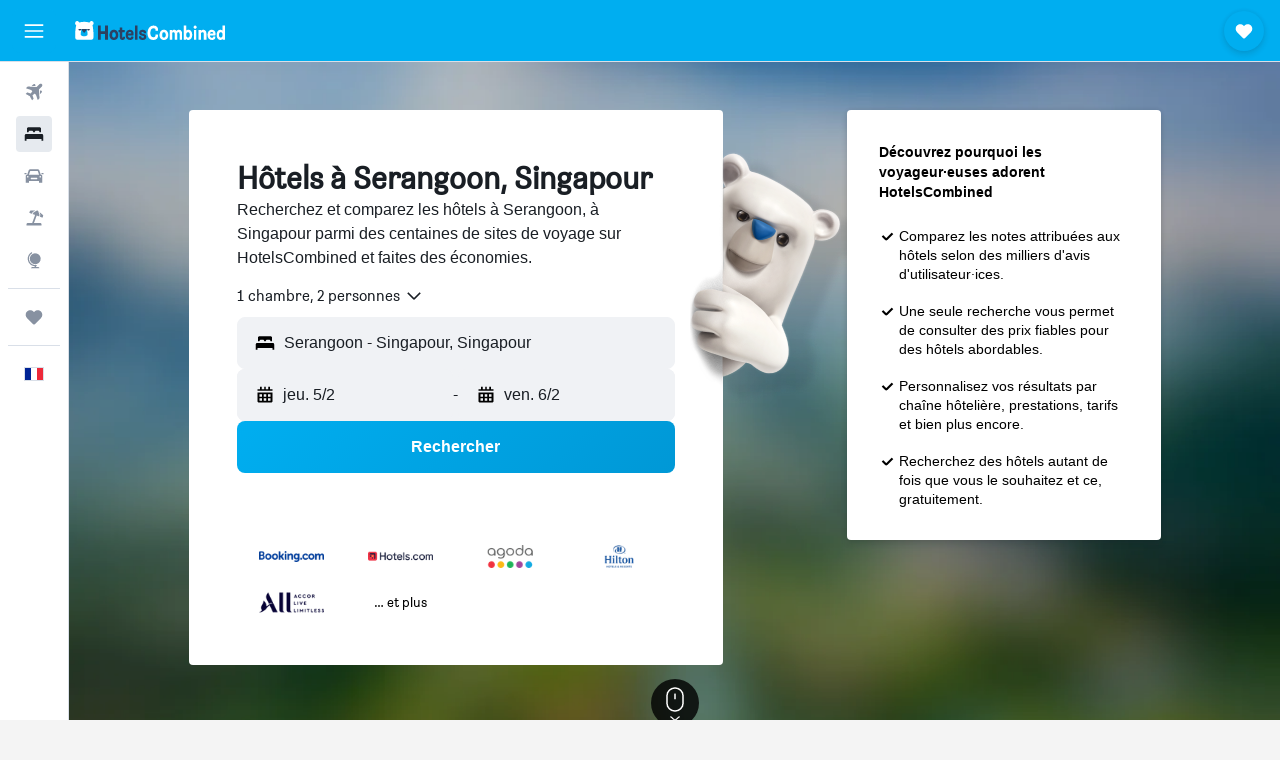

--- FILE ---
content_type: text/html;charset=UTF-8
request_url: https://www.hotelscombined.fr/Place/Serangoon.htm
body_size: 87206
content:
<!DOCTYPE html>
<html lang='fr-fr' dir='ltr'>
<head>
<meta name="r9-version" content="R802d"/><meta name="r9-built" content="20260129.060102"/><meta name="r9-rendered" content="Thu, 29 Jan 2026 21:21:23 GMT"/><meta name="r9-build-number" content="34"/><link rel="stylesheet" href="https://content.r9cdn.net/res/combined.css?v=37f1194137336078bd98d778f0efaa61cf7a31a8&amp;cluster=4"/><link rel="stylesheet" href="https://content.r9cdn.net/res/combined.css?v=609f15d7f8cb91e47d6f4f0699b8dda2bef96a15&amp;cluster=4"/><meta name="viewport" content="width=device-width, initial-scale=1, minimum-scale=1"/><meta name="format-detection" content="telephone=no"/><link rel="icon" href="/favicon.ico" sizes="any"/><link rel="icon" href="/icon.svg" type="image/svg+xml"/><title>Hôtels Serangoon, à Singapour : Des offres d&#x27;hôtels pas chers Serangoon</title><meta name="description" content="HotelsCombined compare en une seule recherche toutes les offres d’hôtels à Serangoon proposées par les meilleurs sites d’hébergement. Lisez les avis des client·es sur les hôtels à Serangoon, Singapour."/><link rel="preconnect" href="apis.google.com"/><link rel="dns-prefetch" href="apis.google.com"/><link rel="preconnect" href="www.googletagmanager.com"/><link rel="dns-prefetch" href="www.googletagmanager.com"/><link rel="preconnect" href="www.google-analytics.com"/><link rel="dns-prefetch" href="www.google-analytics.com"/><script type="text/javascript">
var safari13PlusRegex = /Macintosh;.*?Version\/(1[3-9]|[2-9][0-9]+)(\.[0-9]+)* Safari/;
if (
window &&
window.navigator &&
window.navigator.userAgent &&
window.navigator.userAgent.indexOf('Safari') > -1 &&
window.navigator.userAgent.indexOf('Chrome') === -1 &&
safari13PlusRegex.test(window.navigator.userAgent)
) {
if (
'ontouchstart' in window &&
(!('cookieEnabled' in window.navigator) || window.navigator.cookieEnabled)
) {
if (
decodeURIComponent(document.cookie).indexOf('pmov=') < 0 &&
decodeURIComponent(document.cookie).indexOf('oo.tweb=') < 0
) {
var d = new Date();
d.setTime(d.getTime() + 90 * 24 * 60 * 60 * 1000);
document.cookie = 'pmov=tb;path=/;expires=' + d.toUTCString();
}
}
}
</script><meta name="kayak_page" content="hotel,static-city-hotels,neighborhood"/><meta name="seop" content="Serangoon"/><meta name="seo-cache" content="true"/><script type="text/javascript">
var DynamicContextPromise = (function (handler) {
this.status = 0;
this.value = undefined;
this.thenCallbacks = [];
this.catchCallbacks = [];
this.then = function(fn) {
if (this.status === 0) {
this.thenCallbacks.push(fn);
}
if (this.status === 1) {
fn(this.value);
}
return this;
}.bind(this);
this.catch = function(fn) {
if (this.status === 0) {
this.catchCallbacks.push(fn);
}
if (this.status === 2) {
fn(this.value);
}
return this;
}.bind(this);
var resolve = function(value) {
if (this.status === 0) {
this.status = 1;
this.value = value;
this.thenCallbacks.forEach(function(fn) {
fn(value)
});
}
}.bind(this);
var reject = function(value) {
if (this.status === 0) {
this.status = 2;
this.value = value;
this.catchCallbacks.forEach(function(fn) {
fn(value)
});
}
}.bind(this);
try {
handler(resolve, reject);
} catch (err) {
reject(err);
}
return {
then: this.then,
catch: this.catch,
};
}).bind({})
var ie = (function () {
var undef,
v = 3,
div = document.createElement('div'),
all = div.getElementsByTagName('i');
while (div.innerHTML = '<!--[if gt IE ' + (++v) + ']><i></i><![endif]-->', all[0]);
return v > 4 ? v : undef;
}());
var xhr = ie <= 9 ? new XDomainRequest() : new XMLHttpRequest();
var trackingQueryParams = "";
var getOnlyValidParams = function(paramsList, reservedParamsList) {
var finalParamsList = [];
for (var i = 0; i < paramsList.length; i++) {
if (reservedParamsList.indexOf(paramsList[i].split('=')[0]) == -1) {
finalParamsList.push(paramsList[i]);
}
}
return finalParamsList;
}
var removeUnnecessaryQueryStringChars = function(paramsString) {
if (paramsString.charAt(0) === '?') {
return paramsString.substr(1);
}
return paramsString;
}
var reservedParamsList = ['vertical', 'pageId', 'subPageId', 'originalReferrer', 'seoPlacementId', 'seoLanguage', 'seoCountry', 'tags'];
var paramsString = window.location && window.location.search;
if (paramsString) {
paramsString = removeUnnecessaryQueryStringChars(paramsString);
var finalParamsList = getOnlyValidParams(paramsString.split('&'), reservedParamsList)
trackingQueryParams = finalParamsList.length > 0 ? "&" + finalParamsList.join("&") + "&seo=true" : "";
}
var trackingUrl = '/s/run/fpc/context' +
'?vertical=hotel' +
'&pageId=static-city-hotels' +
'&subPageId=neighborhood' +
'&originalReferrer=' + encodeURIComponent(document.referrer) +
'&seoPlacementId=' + encodeURIComponent('Serangoon') +
'&tags=' + encodeURIComponent('') +
'&origin=' + encodeURIComponent('') +
'&destination=' + encodeURIComponent('') +
'&isSeoPage=' + encodeURIComponent('true') +
'&domain=' + encodeURIComponent(window.location.host) +
trackingQueryParams;
xhr.open('GET', trackingUrl, true);
xhr.responseType = 'json';
window.R9 = window.R9 || {};
window.R9.unhiddenElements = [];
window.R9.dynamicContextPromise = new DynamicContextPromise(function(resolve, reject) {
xhr.onload = function () {
if (xhr.readyState === xhr.DONE && xhr.status === 200) {
window.R9 = window.R9 || {};
window.R9.globals = window.R9.globals || {};
resolve(xhr.response);
if (xhr.response['formToken']) {
R9.globals.formtoken = xhr.response['formToken'];
}
if (xhr.response['jsonPlacementEnabled'] && xhr.response['jsonGlobalPlacementEnabled']) {
if (xhr.response['placement']) {
R9.globals.placement = xhr.response['placement'];
}
if (xhr.response['affiliate']) {
R9.globals.affiliate = xhr.response['affiliate'];
}
}
if (xhr.response['dsaRemovableFields']) {
var dsaRemovableParamsList = xhr.response['dsaRemovableFields'];
var query = window.location.search.slice(1) || "";
var params = query.split('&');
var needRemoveParams = false;
for (var i = 0; i < dsaRemovableParamsList.length; i++) {
if (query.indexOf(dsaRemovableParamsList[i] + '=') != -1) {
needRemoveParams = true;
break;
}
}
if (needRemoveParams) {
var path = window.location.pathname;
var finalQuery = [];
for (var i = 0; i < params.length; i++) {
if (dsaRemovableParamsList.indexOf(params[i].split('=')[0]) == -1) {
finalQuery.push(params[i]);
}
}
if (window.history.replaceState) {
window.history.replaceState({}, document.title, path + (finalQuery.length > 0 ? '?' + finalQuery.join('&') : ''));
}
}
if(xhr.response['cachedCookieConsentEnabled']) {
var unhideElement = (elementId) => {
var elementToUnhide = document.querySelector(elementId);
if (elementToUnhide) {
window.R9.unhiddenElements = window.R9.unhiddenElements || [];
window.R9.unhiddenElements.push(elementId.replace('#', ''));
elementToUnhide.removeAttribute('hidden');
elementToUnhide.dispatchEvent(new Event('initialStaticHideRemove'));
}
}
var unhideCookieConsent = () => {
if (xhr.response['showSharedIabTcfDialog']) {
unhideElement('#iab-tcf-dialog');
}
if (xhr.response['showDataTransferDisclaimerDialog']) {
unhideElement('#shared-data-transfer-disclaimer-dialog');
}
if (xhr.response['showTwoPartyConsentDialog']) {
unhideElement('#shared-two-part-consent-dialog');
}
}
if (document.readyState === "loading") {
document.addEventListener("DOMContentLoaded", unhideCookieConsent);
} else {
unhideCookieConsent();
}
}
}
} else {
reject(xhr.response);
}
};
})
xhr.send('');
</script><link rel="canonical" href="https://www.hotelscombined.fr/Place/Serangoon.htm"/><link rel="alternate" hrefLang="ar" href="https://ar.hotelscombined.com/Place/Serangoon.htm"/><link rel="alternate" hrefLang="es-ES" href="https://www.hotelscombined.es/Place/Serangoon.htm"/><link rel="alternate" hrefLang="ca-ES" href="https://www.hotelscombined.cat/Place/Serangoon.htm"/><link rel="alternate" hrefLang="da-DK" href="https://www.hotelscombined.dk/Place/Serangoon.htm"/><link rel="alternate" hrefLang="de-DE" href="https://www.hotelscombined.de/Place/Serangoon.htm"/><link rel="alternate" hrefLang="en" href="https://www.hotelscombined.com/Place/Serangoon.htm"/><link rel="alternate" hrefLang="en-AE" href="https://www.hotelscombined.ae/Place/Serangoon.htm"/><link rel="alternate" hrefLang="en-AU" href="https://www.hotelscombined.com.au/Place/Serangoon.htm"/><link rel="alternate" hrefLang="en-CA" href="https://www.hotelscombined.ca/Place/Serangoon.htm"/><link rel="alternate" hrefLang="en-GB" href="https://www.hotelscombined.co.uk/Place/Serangoon.htm"/><link rel="alternate" hrefLang="en-IE" href="https://www.hotelscombined.ie/Place/Serangoon.htm"/><link rel="alternate" hrefLang="en-IN" href="https://www.hotelscombined.in/Place/Serangoon.htm"/><link rel="alternate" hrefLang="en-NZ" href="https://www.hotelscombined.co.nz/Place/Serangoon.htm"/><link rel="alternate" hrefLang="en-SG" href="https://www.hotelscombined.com.sg/Place/Serangoon.htm"/><link rel="alternate" hrefLang="fr-FR" href="https://www.hotelscombined.fr/Place/Serangoon.htm"/><link rel="alternate" hrefLang="he-IL" href="https://www.hotelscombined.co.il/Place/Serangoon.htm"/><link rel="alternate" hrefLang="it-IT" href="https://www.hotelscombined.it/Place/Serangoon.htm"/><link rel="alternate" hrefLang="ja-JP" href="https://www.hotelscombined.jp/Place/Serangoon.htm"/><link rel="alternate" hrefLang="ko-KR" href="https://www.hotelscombined.co.kr/Place/Serangoon.htm"/><link rel="alternate" hrefLang="ms-MY" href="https://www.hotelscombined.my/Place/Serangoon.htm"/><link rel="alternate" hrefLang="no-NO" href="https://www.hotelscombined.no/Place/Serangoon.htm"/><link rel="alternate" hrefLang="sv-SE" href="https://www.hotelscombined.se/Place/Serangoon.htm"/><link rel="alternate" hrefLang="th-TH" href="https://www.hotelscombined.co.th/Place/Serangoon.htm"/><link rel="alternate" hrefLang="zh-TW" href="https://www.hotelscombined.com.tw/Place/Serangoon.htm"/><link rel="alternate" hrefLang="zh-HK" href="https://www.hotelscombined.hk/Place/Serangoon.htm"/><meta property="og:image" content="https://content.r9cdn.net/rimg/provider-logos/common/socialmedia/hotelscombined-logo.png?width=1200&amp;height=630&amp;crop=false"/><meta property="og:image:width" content="1200"/><meta property="og:image:height" content="630"/><meta property="og:title" content="Hôtels Serangoon, à Singapour : Des offres d&#x27;hôtels pas chers Serangoon"/><meta property="og:type" content="website"/><meta property="og:description" content="HotelsCombined compare en une seule recherche toutes les offres d’hôtels à Serangoon proposées par les meilleurs sites d’hébergement. Lisez les avis des client·es sur les hôtels à Serangoon, Singapour."/><meta property="og:url" content="https://www.hotelscombined.fr/Place/Serangoon.htm"/><meta property="og:site_name" content="HotelsCombined"/><meta property="fb:pages" content="117913258224288"/><meta property="twitter:title" content="Hôtels Serangoon, à Singapour : Des offres d&#x27;hôtels pas chers Serangoon"/><meta name="twitter:description" content="HotelsCombined compare en une seule recherche toutes les offres d’hôtels à Serangoon proposées par les meilleurs sites d’hébergement. Lisez les avis des client·es sur les hôtels à Serangoon, Singapour."/><meta name="twitter:image:src" content="https://content.r9cdn.net/rimg/provider-logos/common/socialmedia/hotelscombined-logo.png?width=440&amp;height=220&amp;crop=false"/><meta name="twitter:card" content="summary_large_image"/><meta name="twitter:site" content="@hotelscombined"/><meta name="twitter:creator" content="@hotelscombined"/><meta name="robots" content="index,follow"/><link rel="apple-touch-icon" href="/apple-touch-icon.png"/><link rel="apple-touch-icon" sizes="60x60" href="/apple-touch-icon-60x60.png"/><link rel="apple-touch-icon" sizes="76x76" href="/apple-touch-icon-76x76.png"/><link rel="apple-touch-icon" sizes="120x120" href="/apple-touch-icon-120x120.png"/><link rel="apple-touch-icon" sizes="152x152" href="/apple-touch-icon-152x152.png"/><link rel="apple-touch-icon" sizes="167x167" href="/apple-touch-icon-167x167.png"/><link rel="apple-touch-icon" sizes="180x180" href="/apple-touch-icon-180x180.png"/><script type="application/ld+json">{"@context":"https://schema.org","@type":"Website","name":"HotelsCombined","url":"https://www.hotelscombined.fr"}</script><script type="application/ld+json">{"@context":"http://schema.org","@type":"Organization","name":"HotelsCombined","url":"https://www.hotelscombined.fr/Place/Serangoon.htm","sameAs":["https://www.facebook.com/HotelsCombined/"]}</script><script type="application/ld+json">{"@context":"http://schema.org","@type":"BreadcrumbList","itemListElement":[{"@type":"ListItem","position":"1","item":{"@id":"/","name":"Accueil"}},{"@type":"ListItem","position":"2","item":{"@id":"/Place/Singapore.htm","name":"Singapour"}},{"@type":"ListItem","position":"3","item":{"@id":"/Place/North_East_Region.htm","name":"North-East Region"}},{"@type":"ListItem","position":"4","item":{"@id":"","name":"Serangoon"}}]}</script><script type="application/ld+json">{"@context":"http://schema.org","@type":"FAQPage","mainEntity":[{"@type":"Question","name":"Quels sont les meilleurs hôtels à Serangoon ?","acceptedAnswer":{"@type":"Answer","text":"70 commentaires ont évalué Jjh Serviced Apartments Near Serangoon Mrt avec une note moyenne de 7,9/10. "}},{"@type":"Question","name":"Qu'est-ce qu'un bon hôtel près de Centre-ville de Singapour ?","acceptedAnswer":{"@type":"Answer","text":"Marina Bay Sands est un hôtel populaire près de Centre-ville de Singapour qui est vivement recommandé, ayant une note de 9,5 à partir de 19 667 commentaires."}},{"@type":"Question","name":"Qu'est-ce qu'un bon hôtel à Serangoon près de Sentosa ?","acceptedAnswer":{"@type":"Answer","text":"Village Hotel Sentosa by Far East Hospitality a obtenu la note de 8,6 à partir de 4 572 commentaires et se situe à proximité de Sentosa."}},{"@type":"Question","name":"Y a-t-il un bon hôtel près de Clarke Quay ?","acceptedAnswer":{"@type":"Answer","text":"19 667 commentaires HotelsCombined concernant Marina Bay Sands lui ont conféré la note de 9,5/10, en faisant un hôtel vivement recommandé près de Clarke Quay."}},{"@type":"Question","name":"Quelles sont les attractions les plus populaires à découvrir en Serangoon ?","acceptedAnswer":{"@type":"Answer","text":"L'attraction la plus populaire en/au Serangoon est Centre-ville de Singapour, qui se trouve à Singapour, suivie de Sentosa et Clarke Quay, qui se trouvent respectivement à Singapour et Singapour. En fonction de l'endroit et de la durée de votre séjour en/au Serangoon, vous pourrez peut-être visiter au moins l'une de ces villes."}}]}</script><script type="application/ld+json">{"@context":"https://schema.org","@type":"TouristDestination","name":"Singapour"}</script><meta name="kayak_content_type" content="217865,standard"/><meta name="cfcms-destination-code" content="217865"/>
</head>
<body class='bd-default bd-hc react react-st fr_FR '><div id='root'><div class="c--AO"><nav class="mZv3" aria-label="Liens rapides de clavier"><a href="#main">Passer directement au contenu principal</a></nav><div data-testid="page-top-anchor" aria-live="polite" aria-atomic="true" tabindex="-1" style="position:absolute;width:1px;height:1px;margin:-1px;padding:0;overflow:hidden;clip-path:inset(50%);white-space:nowrap;border:0"></div><header class="mc6t mc6t-mod-sticky-always" style="height:62px;top:0px"><div class="mc6t-wrapper"><div><div class="mc6t-banner mc6t-mod-sticky-non-mobile"></div></div><div class="mc6t-main-content mc6t-mod-bordered" style="height:62px"><div class="common-layout-react-HeaderV2 V_0p V_0p-mod-branded V_0p-mod-side-nav-ux-v2"><div class="wRhj wRhj-mod-justify-start wRhj-mod-grow"><div class="mc6t-nav-button mc6t-mod-hide-empty"><div role="button" tabindex="0" class="ZGw- ZGw--mod-size-medium ZGw--mod-variant-default" aria-label="Ouvrir la navigation principale"><svg viewBox="0 0 200 200" width="20" height="20" xmlns="http://www.w3.org/2000/svg" role="presentation"><path d="M191.67 50H8.33V33.33h183.33V50zm0 100H8.33v16.67h183.33V150zm0-58.33H8.33v16.67h183.33V91.67z"/></svg></div></div><div class="mc6t-logo mc6t-mod-hide-empty"><div class="gPDR gPDR-mod-focus-keyboard gPDR-hotelscombined gPDR-non-compact gPDR-main-logo-mobile gPDR-inverted-logo gPDR-mod-reduced-size"><a class="gPDR-main-logo-link" href="/" itemProp="https://schema.org/logo" aria-label="Aller à la page d’accueil de hotelscombined"><div class="gPDR-main-logo gPDR-inverted-logo" style="animation-duration:2000ms"><span style="transform:translate3d(0,0,0);vertical-align:middle;-webkit-font-smoothing:antialiased;-moz-osx-font-smoothing:grayscale;width:auto;height:auto" class="gPDR-logo-image"><svg width="100%" height="100%" viewBox="0 0 190 24" xmlns="http://www.w3.org/2000/svg" role="presentation" style="width:inherit;height:inherit;line-height:inherit;color:inherit"><g fill="none"><path fill="#2C4162" d="M29.207 23.715V5.735h3.533v7.282h5.574V5.736h3.533v17.939h-3.533v-7.363H32.74v7.363h-3.533zm14.681-5.939c0-3.58 1.885-6.752 5.536-6.752 3.65 0 5.535 3.173 5.535 6.752 0 3.336-1.688 6.183-5.535 6.183-3.848 0-5.536-2.847-5.536-6.183zm3.259-.04c0 2.237.706 3.132 2.277 3.132 1.57 0 2.276-.854 2.276-3.092 0-2.156-.588-3.58-2.276-3.58-1.688-.04-2.277 1.384-2.277 3.54zm9.735-3.58h-1.57v-2.888h1.57v-2.97h3.023v2.97h3.258v2.888h-3.258v4.515c0 1.993.078 2.36.667 2.36.393 0 .51-.204.51-.651 0-.244-.078-.448-.078-.448h2.238s.157.448.157 1.099c0 2.033-1.374 2.928-3.062 2.928-2.356 0-3.494-1.26-3.494-4.108v-5.695h.04zm14.525 5.858c0-.204-.04-.367-.04-.367h2.513s.196.407.196 1.058c0 2.36-2.316 3.295-4.2 3.295-3.808 0-5.653-2.644-5.653-6.224 0-3.539 1.688-6.712 5.457-6.712 2.826 0 4.593 2.034 4.593 4.76a9.467 9.467 0 01-.354 2.522h-6.712c.039 1.87.903 2.888 2.63 2.888 1.256-.04 1.57-.732 1.57-1.22zm-4.083-4.068h4.083c.118-.773-.157-2.115-1.924-2.115-1.727 0-2.159 1.464-2.159 2.115zm8.755 7.769V5.776h3.1v17.94h-3.1zm4.946-3.254c0-.773.314-1.342.314-1.342h2.826s-.157.325-.157.813c0 .854.707 1.261 1.767 1.261 1.02 0 1.649-.407 1.649-1.057 0-.855-.786-1.14-2.12-1.505-1.885-.489-4.044-.936-4.044-3.702 0-2.522 1.806-3.865 4.397-3.865 2.238 0 4.318 1.099 4.318 3.336 0 .65-.196 1.18-.196 1.18h-2.827s.118-.326.118-.651c0-.692-.589-1.098-1.374-1.098-1.099 0-1.57.488-1.57 1.016 0 .651.707.977 2.08 1.302 1.885.448 4.123.976 4.123 3.824 0 2.685-1.806 4.027-4.633 4.027-2.944-.04-4.671-1.464-4.671-3.539z"/><path d="M91.899 15.254c0-5.207 2.826-9.478 7.615-9.478 3.77 0 5.653 2.238 5.653 4.882 0 1.098-.235 1.749-.235 1.749h-2.984s.079-.285.079-.936c0-1.302-.785-2.278-2.552-2.278-2.787 0-4.082 2.482-4.082 6.02 0 2.889.981 5.33 4.004 5.33 1.334 0 2.59-.692 2.59-2.645 0-.366-.078-.691-.078-.691h3.023s.196.57.196 1.383c0 3.824-3.023 5.37-5.888 5.37-5.535 0-7.341-3.987-7.341-8.706zm15.153 2.522c0-3.58 1.884-6.752 5.535-6.752 3.65 0 5.535 3.173 5.535 6.752 0 3.336-1.688 6.183-5.535 6.183-3.847 0-5.535-2.847-5.535-6.183zm3.258-.04c0 2.237.707 3.132 2.277 3.132 1.57 0 2.277-.854 2.277-3.092 0-2.156-.59-3.58-2.277-3.58-1.688-.04-2.277 1.384-2.277 3.54zm18.097-5.004c.628-.935 1.649-1.708 3.023-1.708 2.63 0 4.122 1.952 4.122 4.881v7.81l-3.102-.04v-7.2c0-1.587-.55-2.32-1.57-2.32s-1.57.937-1.57 2.279v7.281h-3.101v-7.24c0-1.587-.55-2.32-1.65-2.32-1.059 0-1.609.937-1.609 2.157v7.403h-3.1V11.268h2.983v1.18h.039c.314-.489 1.217-1.424 2.67-1.424 1.413 0 2.394.773 2.865 1.708zm9.186-6.996h3.101v6.345h.04c.588-.61 1.53-1.057 2.63-1.057 3.376 0 4.907 3.01 4.907 6.549 0 3.458-1.57 6.386-4.947 6.386-1.177 0-2.198-.61-2.748-1.342h-.039v1.098h-2.983V5.735h.039zm3.14 12c0 1.586.55 3.172 2.277 3.172 1.531 0 2.277-1.505 2.277-3.091 0-1.953-.51-3.661-2.277-3.661-1.688-.04-2.277 1.79-2.277 3.58zm11.267-12c1.1 0 1.963.895 1.963 2.033 0 1.14-.864 2.034-1.963 2.034-1.1 0-1.963-.895-1.963-2.034.04-1.098.903-2.033 1.963-2.033zm-1.531 5.532h3.101v12.447h-3.101zm8.951 12.447h-3.102V11.268h3.101v1.22h.04c.51-.691 1.334-1.464 2.944-1.464 2.277 0 3.808 1.952 3.808 4.434v8.217h-3.18V16.27c0-1.342-.628-2.156-1.688-2.156-.903 0-1.963.407-1.963 2.563v7.037h.04zm15.466-3.701c0-.204-.039-.367-.039-.367h2.513s.196.407.196 1.058c0 2.36-2.316 3.295-4.2 3.295-3.808 0-5.654-2.644-5.654-6.224 0-3.539 1.688-6.712 5.457-6.712 2.787 0 4.593 2.034 4.593 4.76 0 1.383-.353 2.522-.353 2.522h-6.713c.04 1.87.903 2.888 2.63 2.888 1.256-.04 1.57-.732 1.57-1.22zm-4.082-4.068h4.082c.118-.773-.157-2.115-1.923-2.115-1.727 0-2.16 1.464-2.16 2.115zm18.843 7.769h-2.866v-1.057h-.04c-.47.61-1.57 1.301-2.865 1.301-2.277 0-4.71-1.912-4.71-6.508 0-3.824 2.001-6.427 4.553-6.427 1.335 0 2.238.447 2.787 1.057h.04V5.776h3.1v17.94zm-7.577-5.98c0 2.238 1.139 3.133 2.395 3.133s2.237-1.099 2.237-3.092c0-2.4-.902-3.62-2.237-3.62-1.492 0-2.395 1.22-2.395 3.58zm-158.399.489c0-3.905-.55-9.438-1.216-12.448-.275-1.22-.825-2.115-1.728-2.766A4.641 4.641 0 0019 2.156c-.04 0-.079-.04-.118-.04-2.355-.774-4.553-1.14-6.83-1.1-2.277-.04-4.476.286-6.83 1.1-.04 0-.08.04-.119.04a6.285 6.285 0 00-1.727.854c-.903.651-1.452 1.546-1.727 2.766C.98 8.786.432 14.32.432 18.224c0 1.017.04 1.912.118 2.644.078.813.235 1.424.47 1.668.354.447.904 1.18 3.18 1.18h15.703c2.277 0 2.787-.733 3.18-1.18.235-.244.353-.855.47-1.668.118-.732.158-1.627.118-2.644z" fill="#FFF"/><path d="M3.023 5.573c-1.492 0-2.67-1.261-2.67-2.766C.353 1.26 1.57.04 3.023.04c1.491 0 2.67 1.26 2.67 2.766 0 1.505-1.179 2.766-2.67 2.766m18.137.001c-1.493 0-2.67-1.261-2.67-2.766C18.49 1.26 19.707.04 21.16.04c1.49 0 2.669 1.26 2.669 2.766 0 1.505-1.217 2.766-2.67 2.766" fill="#FFF"/><path d="M4.79 10.129c-.04.122-.04.285-.04.407.04.854.707 1.545 1.531 1.586.903.04 1.649-.732 1.649-1.627 0-.122 0-.244-.04-.366 0-.082-.117-.163-.196-.163H4.986c-.079 0-.157.04-.197.163m10.913 0c-.039.122-.039.285-.039.407.04.854.707 1.545 1.531 1.586.903.04 1.649-.732 1.649-1.627 0-.122 0-.244-.04-.366-.039-.082-.117-.163-.196-.163H15.9c-.118 0-.197.04-.197.163" fill="#2C4162"/><path d="M16.134 17.492c0-.082.04-.123.04-.204v-.366c0-1.424-.629-5.207-1.021-6.671-.04-.163-.157-.244-.353-.285H8.793c-.196.04-.314.163-.353.285-.353 1.464-1.02 5.207-1.02 6.671v.325c0 .936 1.962 2.075 4.357 2.075 2.198 0 4.004-.936 4.318-1.83 0 .04 0 0 .04 0z" fill="#00AEF0"/><path d="M14.8 9.966H8.793c-.235.04-.353.203-.353.366 0 .082 0 .163.04.204.196.447.392.895.667 1.342.432.732.903 1.424 1.57 2.075.196.203.432.447.667.65a.715.715 0 00.432.163c.157 0 .314-.04.432-.163.235-.203.432-.406.667-.65.668-.651 1.139-1.343 1.57-2.075.236-.407.472-.854.668-1.342.04-.082.04-.163.04-.204a.47.47 0 00-.393-.366z" fill="#2C4162"/></g> </svg></span></div></a></div></div></div><div class="wRhj wRhj-mod-width-full-mobile wRhj-mod-justify-center wRhj-mod-allow-shrink"><div class="V_0p-search-display-wrapper"></div></div><div class="wRhj wRhj-mod-justify-end wRhj-mod-grow"><div><div class="common-layout-react-HeaderAccountWrapper theme-dark account--collapsible account--not-branded"><div class="ui-layout-header-HeaderTripsItem"><div class="trips-drawer-wrapper theme-dark"><div><div role="button" tabindex="0" class="ZGw- ZGw--mod-size-medium ZGw--mod-variant-round" aria-label="Ouvrir la barre latérale Trips"><div class="c_EZE"><svg viewBox="0 0 200 200" width="1.25em" height="1.25em" xmlns="http://www.w3.org/2000/svg" class="" role="presentation" aria-hidden="true"><path d="M169.94 110.33l-19.75 19.75l-.92.92l-39.58 39.58c-.67.67-1.33 1.25-2 1.67c-.75.58-1.5 1.08-2.25 1.42c-.83.42-1.75.75-2.58 1c-.75.17-1.58.25-2.33.33h-1c-.75-.08-1.58-.17-2.33-.33c-.83-.25-1.75-.58-2.58-1c-.75-.33-1.5-.83-2.25-1.42c-.67-.42-1.33-1-2-1.67L50.79 131l-.92-.92l-19.75-19.75c-8.92-9-13.42-20.67-13.42-32.42s4.5-23.42 13.42-32.42c17.92-17.83 46.92-17.83 64.83 0l5.08 5.08l5.08-5.08c8.92-8.92 20.67-13.33 32.42-13.33s23.5 4.42 32.42 13.33c17.92 17.92 17.92 46.92 0 64.83z"/></svg></div></div></div></div></div></div></div></div><div class="c5ab7 c5ab7-mod-absolute c5ab7-collapsed c5ab7-mod-variant-accordion" style="top:62px"><div tabindex="-1" class="pRB0 pRB0-collapsed pRB0-mod-variant-accordion pRB0-mod-position-sticky" style="top:62px;height:calc(100vh - 62px)"><div><div class="pRB0-nav-items"><nav class="HtHs" aria-label="Rechercher"><ul class="HtHs-nav-list"><li><a href="/flights" aria-label="Rechercher des vols " class="dJtn dJtn-collapsed dJtn-mod-variant-accordion" aria-current="false"><svg viewBox="0 0 200 200" width="1.25em" height="1.25em" xmlns="http://www.w3.org/2000/svg" class="ncEv ncEv-rtl-aware dJtn-menu-item-icon" role="presentation" aria-hidden="true"><path d="M107.91 115.59l-23.6 17.77l10.49 28.28c.83 4.36-.53 8.9-3.65 12.02l-9.78 9.78l-23.54-41.34l-41.28-23.48l9.78-9.66c3.12-3.12 7.6-4.42 11.9-3.65l28.4 10.37l17.71-23.66l-11.79-11.79l-52.86-17.5l13.14-13.49c2.77-2.77 6.6-4.24 10.49-4.01l27.05 1.83l33.12 2.24l22.1 1.47l29.46-29.34c6.48-6.48 17.09-6.48 23.57 0c3.24 3.24 4.89 7.48 4.83 11.79c.06 4.3-1.59 8.54-4.83 11.78l-29.46 29.34l1.47 22.1l2.24 33.12l1.83 27.16c.29 3.83-1.12 7.6-3.83 10.31l-13.44 13.44l-17.74-53.09l-11.79-11.79zm67.76-26.52c-4.77-4.77-12.32-4.89-17.21-.35l2.24 33l14.97-14.97a12.488 12.488 0 000-17.68zm-64.81-64.82a12.488 12.488 0 00-17.68 0L78.21 39.22l33 2.24c4.54-4.89 4.42-12.43-.35-17.21z"/></svg><div class="dJtn-menu-item-title">Vols</div></a></li><li><a href="/hotels" aria-label="Rechercher des hébergements " class="dJtn dJtn-active dJtn-collapsed dJtn-mod-variant-accordion" aria-current="page"><svg viewBox="0 0 200 200" width="1.25em" height="1.25em" xmlns="http://www.w3.org/2000/svg" class="ncEv dJtn-menu-item-icon" role="presentation" aria-hidden="true"><path d="M170.83 46.67v36.67h-16.67v-3.33c0-7.42-5.92-13.33-13.33-13.33h-19.17c-7.42 0-13.33 5.92-13.33 13.33v3.33H91.66v-3.33c0-7.42-5.92-13.33-13.33-13.33H59.16c-7.42 0-13.33 5.92-13.33 13.33v3.33H29.16V46.67c0-7.42 5.92-13.33 13.33-13.33h115c7.42 0 13.33 5.92 13.33 13.33zm7.5 53.33H21.67c-7.42 0-13.33 5.92-13.33 13.33v53.33h16.67v-16.67h150v16.67h16.67v-53.33c0-7.42-5.92-13.33-13.33-13.33z"/></svg><div class="dJtn-menu-item-title">Hôtels</div></a></li><li><a href="/cars" aria-label="Rechercher des voitures " class="dJtn dJtn-collapsed dJtn-mod-variant-accordion" aria-current="false"><svg viewBox="0 0 200 200" width="1.25em" height="1.25em" xmlns="http://www.w3.org/2000/svg" class="ncEv dJtn-menu-item-icon" role="presentation" aria-hidden="true"><path d="M25.03 83.33H5.7c-.83 0-1.5-.67-1.5-1.5v-11h20.83v12.5zm150 0h19.33c.83 0 1.5-.67 1.5-1.5v-11h-20.83v12.5zm8.33 17.5v65.83h-33.33v-16.67h-100v16.58l-33.33.08V100.9c0-7.33 6-13.33 13.33-13.33l2.5-.08l14.58-44.92c1.75-5.5 6.92-9.25 12.75-9.25h80.33c5.83 0 11 3.75 12.75 9.25l14.58 44.92h2.5c7.33 0 13.33 6 13.33 13.33zm-137.5 7.5c0-4.58-3.75-8.33-8.33-8.33s-8.33 3.75-8.33 8.33s3.75 8.33 8.33 8.33s8.33-3.75 8.33-8.33zm87.5 16.67c0-4.58-3.75-8.33-8.33-8.33h-50c-4.58 0-8.33 3.75-8.33 8.33s3.75 8.33 8.33 8.33h50c4.58 0 8.33-3.75 8.33-8.33zm16.67-37.5L137.86 50H62.2L50.03 87.5h100zm20.83 20.83c0-4.58-3.75-8.33-8.33-8.33s-8.33 3.75-8.33 8.33s3.75 8.33 8.33 8.33s8.33-3.75 8.33-8.33z"/></svg><div class="dJtn-menu-item-title">Voitures</div></a></li><li><a href="/sejours" aria-label="Trouver un Vol+Hôtel " class="dJtn dJtn-collapsed dJtn-mod-variant-accordion" aria-current="false"><svg viewBox="0 0 200 200" width="1.25em" height="1.25em" xmlns="http://www.w3.org/2000/svg" class="ncEv dJtn-menu-item-icon" role="presentation" aria-hidden="true"><path d="M112.24 25.24L91.38 37.96c-3.4 2.04-6 5.27-7.34 8.95l-4.1 11.28l-27.41-9.98l4.36-11.98c.48-1.33.99-2.48 1.5-3.62c1.18-2.5 2.49-4.41 4-5.37c2.31-1.47 5.33-2.23 9.23-2.23l40.62.24zm49.51 124.74h-62l27.17-74.67l23.5 8.5l4.08-11.25c.75-2 .83-4.08.08-6L142.5 30.73l-6.42-5.33h-7.92l-32.5 19.75c-1.67 1-3.08 2.67-3.75 4.58l-4.17 11.33l23.5 8.5l-29.25 80.42H38.24c-7.33 0-13.25 5.92-13.25 13.25v11.75h150v-11.75c0-7.33-5.92-13.25-13.25-13.25zm29.54-75.84c-.83-2.61-2.65-5.13-5.64-7.64l-30.93-25.63l7.78 22.96c1.29 3.75 1.21 7.89-.13 11.57l-4.1 11.28l27.41 9.98l4.5-12.37c1.54-4.23 1.9-7.65 1.12-10.15z"/></svg><div class="dJtn-menu-item-title">Vol+Hôtel</div></a></li><li><a href="/explore/" aria-label="Aller sur Explore " class="dJtn dJtn-collapsed dJtn-mod-variant-accordion" aria-current="false"><svg viewBox="0 0 200 200" width="1.25em" height="1.25em" xmlns="http://www.w3.org/2000/svg" class="ncEv dJtn-menu-item-icon" role="presentation" aria-hidden="true"><path d="M37.5 87.58c0-1.5.08-2.92.17-4.42c0-1.08.08-2.17.25-3.25c.25-3 .75-6 1.42-8.92c.33-1.25.58-2.5 1-3.75c.5-1.83 1.08-3.58 1.75-5.42c.42-1.17.83-2.25 1.33-3.42c.5-1.08 1-2.25 1.5-3.33s1.08-2.17 1.67-3.25c1.17-2.08 2.42-4.17 3.75-6.17c.67-1 1.33-1.92 2.08-2.92s1.58-2 2.42-3c.92-1.17 1.92-2.33 2.92-3.42l1.75-1.75c1.67-1.67 3.42-3.25 5.33-4.83c.25-.17.58-.42.92-.75c1.25-1 2.58-2 4-2.92c1.25-.92 2.58-1.75 3.92-2.58c.08-.08.17-.08.33-.17c1.42-.92 2.92-1.75 4.42-2.5l4.33 11.83c-1.42.75-2.92 1.67-4.25 2.5c-.67.42-1.33.92-2 1.42c-1.42.92-2.75 2-4 3c-1.33 1.17-2.67 2.33-3.92 3.58l-.67.67c-1.17 1.25-2.42 2.5-3.5 3.92c-1.58 1.83-3.08 3.83-4.33 5.92c-.83 1.25-1.67 2.5-2.33 3.83c-1.17 2.08-2.25 4.33-3.08 6.5c-.58 1.42-1.17 2.83-1.58 4.25c-.75 2.33-1.42 4.67-1.92 7.08a60.98 60.98 0 00-.75 5.33c-.08.33-.08.75-.08 1.08c-.25 1.92-.33 3.83-.33 5.83c0 34.5 28 62.5 62.5 62.5c4.25 0 8.5-.42 12.5-1.25l4.33 11.92h-.17c-3.42.75-6.92 1.33-10.42 1.58v8.5h22.92c6.9 0 12.5 5.6 12.5 12.5h0h-83.33h0c0-6.9 5.6-12.5 12.5-12.5h22.92v-8.58c-38.42-3.08-68.75-35.42-68.75-74.67zm87.42 52.79c19.92-4.42 36-20.5 40.33-40.42c8.83-39.5-25.67-73.92-65.17-65.17c-19.92 4.42-36 20.5-40.42 40.42c-8.75 39.5 25.75 73.92 65.25 65.17z"/></svg><div class="dJtn-menu-item-title">Explore</div></a></li></ul></nav></div><div class="pRB0-line"></div><div class="pRB0-nav-items"><div><a href="#" class="eHiZ-mod-underline-none dJtn dJtn-collapsed dJtn-mod-variant-accordion" aria-label="Trips " aria-current="false"><svg viewBox="0 0 200 200" width="1.25em" height="1.25em" xmlns="http://www.w3.org/2000/svg" class="ncEv dJtn-menu-item-icon" role="presentation" aria-hidden="true"><path d="M169.94 110.33l-19.75 19.75l-.92.92l-39.58 39.58c-.67.67-1.33 1.25-2 1.67c-.75.58-1.5 1.08-2.25 1.42c-.83.42-1.75.75-2.58 1c-.75.17-1.58.25-2.33.33h-1c-.75-.08-1.58-.17-2.33-.33c-.83-.25-1.75-.58-2.58-1c-.75-.33-1.5-.83-2.25-1.42c-.67-.42-1.33-1-2-1.67L50.79 131l-.92-.92l-19.75-19.75c-8.92-9-13.42-20.67-13.42-32.42s4.5-23.42 13.42-32.42c17.92-17.83 46.92-17.83 64.83 0l5.08 5.08l5.08-5.08c8.92-8.92 20.67-13.33 32.42-13.33s23.5 4.42 32.42 13.33c17.92 17.92 17.92 46.92 0 64.83z"/></svg><div class="dJtn-menu-item-title">Trips</div></a></div></div><div class="pRB0-line"></div><div class="pRB0-nav-items"><div role="button" tabindex="0" aria-label="Sélectionnez la langue " class="dJtn dJtn-collapsed dJtn-mod-variant-accordion"><div class="dJtn-menu-item-icon"><div class="IXOM IXOM-mod-size-xsmall"><span class="IXOM-flag-container IXOM-fr IXOM-mod-bordered"><img class="DU4n DU4n-hidden" alt="France (Français)" width="18" height="12"/></span></div></div><div class="dJtn-menu-item-title">Français</div></div></div></div><div class="pRB0-navigation-links"><div class="F-Tz"></div></div></div></div><div class="c1yxs-hidden"><div class="c-ulo c-ulo-mod-always-render" aria-modal="true"><div class="c-ulo-viewport"><div tabindex="-1" class="c-ulo-content" style="max-width:640px"><div class="BLL2 BLL2-mod-variant-row BLL2-mod-padding-top-small BLL2-mod-padding-bottom-base BLL2-mod-padding-x-large"><div class="BLL2-main BLL2-mod-close-variant-dismiss BLL2-mod-dialog-variant-bottom-sheet-popup"><span class="BLL2-close BLL2-mod-close-variant-dismiss BLL2-mod-close-orientation-left BLL2-mod-close-button-padding-none"><button role="button" class="Py0r Py0r-mod-full-height-width Py0r-mod-variant-solid Py0r-mod-theme-none Py0r-mod-shape-default Py0r-mod-size-xsmall Py0r-mod-outline-offset" tabindex="0" aria-disabled="false" aria-label="Fermer"><div class="Py0r-button-container"><div class="Py0r-button-content"><svg viewBox="0 0 200 200" width="20" height="20" xmlns="http://www.w3.org/2000/svg" role="presentation"><path d="M111.83 100l61.83 61.83l-11.83 11.83L100 111.83l-61.83 61.83l-11.83-11.83L88.17 100L26.33 38.17l11.83-11.83l61.83 61.83l61.83-61.83l11.83 11.83L111.82 100z"/></svg></div></div></button></span><div class="BLL2-content"></div></div><div class="BLL2-bottom-content"><label class="hEI8" id="country-picker-search-label" for="country-picker-search">Recherchez un pays ou une langue</label><div role="presentation" tabindex="-1" class="puNl puNl-mod-cursor-inherit puNl-mod-font-size-base puNl-mod-radius-base puNl-mod-corner-radius-all puNl-mod-size-base puNl-mod-spacing-default puNl-mod-state-default puNl-mod-theme-form puNl-mod-validation-state-neutral puNl-mod-validation-style-border"><input class="NhpT NhpT-mod-radius-base NhpT-mod-corner-radius-all NhpT-mod-size-base NhpT-mod-state-default NhpT-mod-theme-form NhpT-mod-validation-state-neutral NhpT-mod-validation-style-border NhpT-mod-hide-native-clear-button" type="search" tabindex="0" aria-controls="country-picker-list" id="country-picker-search" autoComplete="off" placeholder="Recherchez un pays ou une langue" value=""/></div></div></div><div class="Qe5W Qe5W-mod-padding-none"><div class="daOL"><ul role="listbox" tabindex="0" id="country-picker-list" class="RHsd RHsd-mod-hide-focus-outline RHsd-mod-display-flex"><li id="en-AU-Australia (English)" role="option" class="pe5z" aria-selected="false"><a aria-current="false" class="dG4A" href="https://www.hotelscombined.com.au/Place/Serangoon.htm" tabindex="-1"><div class="IXOM IXOM-mod-size-xsmall"><span class="IXOM-flag-container IXOM-au IXOM-mod-bordered"><img class="DU4n DU4n-hidden" alt="Australia (English)" width="18" height="12"/></span></div><span class="dG4A-label">Australia (English)</span></a></li><li id="en-CA-Canada (English)" role="option" class="pe5z" aria-selected="false"><a aria-current="false" class="dG4A" href="https://www.hotelscombined.ca/Place/Serangoon.htm" tabindex="-1"><div class="IXOM IXOM-mod-size-xsmall"><span class="IXOM-flag-container IXOM-ca IXOM-mod-bordered"><img class="DU4n DU4n-hidden" alt="Canada (English)" width="18" height="12"/></span></div><span class="dG4A-label">Canada (English)</span></a></li><li id="fr-CA-Canada (Français)" role="option" class="pe5z" aria-selected="false"><a aria-current="false" class="dG4A" href="https://www.hotelscombined.ca/Place/Serangoon.htm" tabindex="-1"><div class="IXOM IXOM-mod-size-xsmall"><span class="IXOM-flag-container IXOM-ca IXOM-mod-bordered"><img class="DU4n DU4n-hidden" alt="Canada (Français)" width="18" height="12"/></span></div><span class="dG4A-label">Canada (Français)</span></a></li><li id="da-DK-Danmark (Dansk)" role="option" class="pe5z" aria-selected="false"><a aria-current="false" class="dG4A" href="https://www.hotelscombined.dk/Place/Serangoon.htm" tabindex="-1"><div class="IXOM IXOM-mod-size-xsmall"><span class="IXOM-flag-container IXOM-dk IXOM-mod-bordered"><img class="DU4n DU4n-hidden" alt="Danmark (Dansk)" width="18" height="12"/></span></div><span class="dG4A-label">Danmark (Dansk)</span></a></li><li id="de-DE-Deutschland (Deutsch)" role="option" class="pe5z" aria-selected="false"><a aria-current="false" class="dG4A" href="https://www.hotelscombined.de/Place/Serangoon.htm" tabindex="-1"><div class="IXOM IXOM-mod-size-xsmall"><span class="IXOM-flag-container IXOM-de IXOM-mod-bordered"><img class="DU4n DU4n-hidden" alt="Deutschland (Deutsch)" width="18" height="12"/></span></div><span class="dG4A-label">Deutschland (Deutsch)</span></a></li><li id="en-DE-Germany (English)" role="option" class="pe5z" aria-selected="false"><a aria-current="false" class="dG4A" href="https://www.hotelscombined.de/Place/Serangoon.htm" tabindex="-1"><div class="IXOM IXOM-mod-size-xsmall"><span class="IXOM-flag-container IXOM-de IXOM-mod-bordered"><img class="DU4n DU4n-hidden" alt="Germany (English)" width="18" height="12"/></span></div><span class="dG4A-label">Germany (English)</span></a></li><li id="es-ES-España (Español)" role="option" class="pe5z" aria-selected="false"><a aria-current="false" class="dG4A" href="https://www.hotelscombined.es/Place/Serangoon.htm" tabindex="-1"><div class="IXOM IXOM-mod-size-xsmall"><span class="IXOM-flag-container IXOM-es IXOM-mod-bordered"><img class="DU4n DU4n-hidden" alt="España (Español)" width="18" height="12"/></span></div><span class="dG4A-label">España (Español)</span></a></li><li id="ca-ES-Espanya (Català)" role="option" class="pe5z" aria-selected="false"><a aria-current="false" class="dG4A" href="https://www.hotelscombined.es/Place/Serangoon.htm" tabindex="-1"><div class="IXOM IXOM-mod-size-xsmall"><span class="IXOM-flag-container IXOM-es IXOM-mod-bordered"><img class="DU4n DU4n-hidden" alt="Espanya (Català)" width="18" height="12"/></span></div><span class="dG4A-label">Espanya (Català)</span></a></li><li id="fr-FR-France (Français)" role="option" class="pe5z pe5z-mod-selected" aria-selected="true"><a aria-current="true" class="dG4A dG4A-mod-selected" href="https://www.hotelscombined.fr/Place/Serangoon.htm" tabindex="-1"><div class="IXOM IXOM-mod-size-xsmall"><span class="IXOM-flag-container IXOM-fr IXOM-mod-bordered"><img class="DU4n DU4n-hidden" alt="France (Français)" width="18" height="12"/></span></div><span class="dG4A-label">France (Français)</span></a></li><li id="en-HK-Hong Kong (English)" role="option" class="pe5z" aria-selected="false"><a aria-current="false" class="dG4A" href="https://www.hotelscombined.hk/Place/Serangoon.htm" tabindex="-1"><div class="IXOM IXOM-mod-size-xsmall"><span class="IXOM-flag-container IXOM-hk IXOM-mod-bordered"><img class="DU4n DU4n-hidden" alt="Hong Kong (English)" width="18" height="12"/></span></div><span class="dG4A-label">Hong Kong (English)</span></a></li><li id="zh-HK-香港 (中文)" role="option" class="pe5z" aria-selected="false"><a aria-current="false" class="dG4A" href="https://www.hotelscombined.hk/Place/Serangoon.htm" tabindex="-1"><div class="IXOM IXOM-mod-size-xsmall"><span class="IXOM-flag-container IXOM-hk IXOM-mod-bordered"><img class="DU4n DU4n-hidden" alt="香港 (中文)" width="18" height="12"/></span></div><span class="dG4A-label">香港 (中文)</span></a></li><li id="en-IN-India (English)" role="option" class="pe5z" aria-selected="false"><a aria-current="false" class="dG4A" href="https://www.hotelscombined.in/Place/Serangoon.htm" tabindex="-1"><div class="IXOM IXOM-mod-size-xsmall"><span class="IXOM-flag-container IXOM-in IXOM-mod-bordered"><img class="DU4n DU4n-hidden" alt="India (English)" width="18" height="12"/></span></div><span class="dG4A-label">India (English)</span></a></li><li id="en-IE-Ireland (English)" role="option" class="pe5z" aria-selected="false"><a aria-current="false" class="dG4A" href="https://www.hotelscombined.ie/Place/Serangoon.htm" tabindex="-1"><div class="IXOM IXOM-mod-size-xsmall"><span class="IXOM-flag-container IXOM-ie IXOM-mod-bordered"><img class="DU4n DU4n-hidden" alt="Ireland (English)" width="18" height="12"/></span></div><span class="dG4A-label">Ireland (English)</span></a></li><li id="en-IL-Israel (English)" role="option" class="pe5z" aria-selected="false"><a aria-current="false" class="dG4A" href="https://www.hotelscombined.co.il/Place/Serangoon.htm" tabindex="-1"><div class="IXOM IXOM-mod-size-xsmall"><span class="IXOM-flag-container IXOM-il IXOM-mod-bordered"><img class="DU4n DU4n-hidden" alt="Israel (English)" width="18" height="12"/></span></div><span class="dG4A-label">Israel (English)</span></a></li><li id="he-IL-ישראל (עִבְרִית)" role="option" class="pe5z" aria-selected="false"><a aria-current="false" class="dG4A" href="https://www.hotelscombined.co.il/Place/Serangoon.htm" tabindex="-1"><div class="IXOM IXOM-mod-size-xsmall"><span class="IXOM-flag-container IXOM-il IXOM-mod-bordered"><img class="DU4n DU4n-hidden" alt="ישראל (עִבְרִית)" width="18" height="12"/></span></div><span class="dG4A-label">ישראל (עִבְרִית)</span></a></li><li id="it-IT-Italia (Italiano)" role="option" class="pe5z" aria-selected="false"><a aria-current="false" class="dG4A" href="https://www.hotelscombined.it/Place/Serangoon.htm" tabindex="-1"><div class="IXOM IXOM-mod-size-xsmall"><span class="IXOM-flag-container IXOM-it IXOM-mod-bordered"><img class="DU4n DU4n-hidden" alt="Italia (Italiano)" width="18" height="12"/></span></div><span class="dG4A-label">Italia (Italiano)</span></a></li><li id="ja-JP-日本 (日本語)" role="option" class="pe5z" aria-selected="false"><a aria-current="false" class="dG4A" href="https://www.hotelscombined.jp/Place/Serangoon.htm" tabindex="-1"><div class="IXOM IXOM-mod-size-xsmall"><span class="IXOM-flag-container IXOM-jp IXOM-mod-bordered"><img class="DU4n DU4n-hidden" alt="日本 (日本語)" width="18" height="12"/></span></div><span class="dG4A-label">日本 (日本語)</span></a></li><li id="en-MY-Malaysia (English)" role="option" class="pe5z" aria-selected="false"><a aria-current="false" class="dG4A" href="https://www.hotelscombined.my/" tabindex="-1"><div class="IXOM IXOM-mod-size-xsmall"><span class="IXOM-flag-container IXOM-my IXOM-mod-bordered"><img class="DU4n DU4n-hidden" alt="Malaysia (English)" width="18" height="12"/></span></div><span class="dG4A-label">Malaysia (English)</span></a></li><li id="ms-MY-Malaysia (Melayu)" role="option" class="pe5z" aria-selected="false"><a aria-current="false" class="dG4A" href="https://www.hotelscombined.my/" tabindex="-1"><div class="IXOM IXOM-mod-size-xsmall"><span class="IXOM-flag-container IXOM-my IXOM-mod-bordered"><img class="DU4n DU4n-hidden" alt="Malaysia (Melayu)" width="18" height="12"/></span></div><span class="dG4A-label">Malaysia (Melayu)</span></a></li><li id="en-NZ-New Zealand (English)" role="option" class="pe5z" aria-selected="false"><a aria-current="false" class="dG4A" href="https://www.hotelscombined.co.nz/Place/Serangoon.htm" tabindex="-1"><div class="IXOM IXOM-mod-size-xsmall"><span class="IXOM-flag-container IXOM-nz IXOM-mod-bordered"><img class="DU4n DU4n-hidden" alt="New Zealand (English)" width="18" height="12"/></span></div><span class="dG4A-label">New Zealand (English)</span></a></li><li id="no-NO-Norge (Norsk)" role="option" class="pe5z" aria-selected="false"><a aria-current="false" class="dG4A" href="https://www.hotelscombined.no/Place/Serangoon.htm" tabindex="-1"><div class="IXOM IXOM-mod-size-xsmall"><span class="IXOM-flag-container IXOM-no IXOM-mod-bordered"><img class="DU4n DU4n-hidden" alt="Norge (Norsk)" width="18" height="12"/></span></div><span class="dG4A-label">Norge (Norsk)</span></a></li><li id="en-SG-Singapore (English)" role="option" class="pe5z" aria-selected="false"><a aria-current="false" class="dG4A" href="https://www.hotelscombined.com.sg/Place/Serangoon.htm" tabindex="-1"><div class="IXOM IXOM-mod-size-xsmall"><span class="IXOM-flag-container IXOM-sg IXOM-mod-bordered"><img class="DU4n DU4n-hidden" alt="Singapore (English)" width="18" height="12"/></span></div><span class="dG4A-label">Singapore (English)</span></a></li><li id="ko-KR-대한민국 (한국어)" role="option" class="pe5z" aria-selected="false"><a aria-current="false" class="dG4A" href="https://www.hotelscombined.co.kr/Place/Serangoon.htm" tabindex="-1"><div class="IXOM IXOM-mod-size-xsmall"><span class="IXOM-flag-container IXOM-kr IXOM-mod-bordered"><img class="DU4n DU4n-hidden" alt="대한민국 (한국어)" width="18" height="12"/></span></div><span class="dG4A-label">대한민국 (한국어)</span></a></li><li id="sv-SE-Sverige (Svenska)" role="option" class="pe5z" aria-selected="false"><a aria-current="false" class="dG4A" href="https://www.hotelscombined.se/Place/Serangoon.htm" tabindex="-1"><div class="IXOM IXOM-mod-size-xsmall"><span class="IXOM-flag-container IXOM-se IXOM-mod-bordered"><img class="DU4n DU4n-hidden" alt="Sverige (Svenska)" width="18" height="12"/></span></div><span class="dG4A-label">Sverige (Svenska)</span></a></li><li id="zh-TW-台灣 (中文)" role="option" class="pe5z" aria-selected="false"><a aria-current="false" class="dG4A" href="https://www.hotelscombined.com.tw/Place/Serangoon.htm" tabindex="-1"><div class="IXOM IXOM-mod-size-xsmall"><span class="IXOM-flag-container IXOM-tw IXOM-mod-bordered"><img class="DU4n DU4n-hidden" alt="台灣 (中文)" width="18" height="12"/></span></div><span class="dG4A-label">台灣 (中文)</span></a></li><li id="en-AE-United Arab Emirates (English)" role="option" class="pe5z" aria-selected="false"><a aria-current="false" class="dG4A" href="https://www.hotelscombined.ae/Place/Serangoon.htm" tabindex="-1"><div class="IXOM IXOM-mod-size-xsmall"><span class="IXOM-flag-container IXOM-ae IXOM-mod-bordered"><img class="DU4n DU4n-hidden" alt="United Arab Emirates (English)" width="18" height="12"/></span></div><span class="dG4A-label">United Arab Emirates (English)</span></a></li><li id="en-GB-United Kingdom (English)" role="option" class="pe5z" aria-selected="false"><a aria-current="false" class="dG4A" href="https://www.hotelscombined.co.uk/Place/Serangoon.htm" tabindex="-1"><div class="IXOM IXOM-mod-size-xsmall"><span class="IXOM-flag-container IXOM-gb IXOM-mod-bordered"><img class="DU4n DU4n-hidden" alt="United Kingdom (English)" width="18" height="12"/></span></div><span class="dG4A-label">United Kingdom (English)</span></a></li><li id="en-US-United States (English)" role="option" class="pe5z" aria-selected="false"><a aria-current="false" class="dG4A" href="https://www.hotelscombined.com/Place/Serangoon.htm" tabindex="-1"><div class="IXOM IXOM-mod-size-xsmall"><span class="IXOM-flag-container IXOM-us IXOM-mod-bordered"><img class="DU4n DU4n-hidden" alt="United States (English)" width="18" height="12"/></span></div><span class="dG4A-label">United States (English)</span></a></li><li id="ar-SA-المملكة العربية السعودية (العَرَبِيَّة)" role="option" class="pe5z" aria-selected="false"><a aria-current="false" class="dG4A" href="https://ar.hotelscombined.com/Place/Serangoon.htm" tabindex="-1"><div class="IXOM IXOM-mod-size-xsmall"><span class="IXOM-flag-container IXOM-sa IXOM-mod-bordered"><img class="DU4n DU4n-hidden" alt="المملكة العربية السعودية (العَرَبِيَّة)" width="18" height="12"/></span></div><span class="dG4A-label">المملكة العربية السعودية (العَرَبِيَّة)</span></a></li><li id="en-SA-Saudi Arabia (English)" role="option" class="pe5z" aria-selected="false"><a aria-current="false" class="dG4A" href="https://ar.hotelscombined.com/Place/Serangoon.htm" tabindex="-1"><div class="IXOM IXOM-mod-size-xsmall"><span class="IXOM-flag-container IXOM-sa IXOM-mod-bordered"><img class="DU4n DU4n-hidden" alt="Saudi Arabia (English)" width="18" height="12"/></span></div><span class="dG4A-label">Saudi Arabia (English)</span></a></li><li id="th-TH-ประเทศไทย (ภาษาไทย)" role="option" class="pe5z" aria-selected="false"><a aria-current="false" class="dG4A" href="https://www.hotelscombined.co.th/Place/Serangoon.htm" tabindex="-1"><div class="IXOM IXOM-mod-size-xsmall"><span class="IXOM-flag-container IXOM-th IXOM-mod-bordered"><img class="DU4n DU4n-hidden" alt="ประเทศไทย (ภาษาไทย)" width="18" height="12"/></span></div><span class="dG4A-label">ประเทศไทย (ภาษาไทย)</span></a></li><li id="en-TH-Thailand (English)" role="option" class="pe5z" aria-selected="false"><a aria-current="false" class="dG4A" href="https://www.hotelscombined.co.th/Place/Serangoon.htm" tabindex="-1"><div class="IXOM IXOM-mod-size-xsmall"><span class="IXOM-flag-container IXOM-th IXOM-mod-bordered"><img class="DU4n DU4n-hidden" alt="Thailand (English)" width="18" height="12"/></span></div><span class="dG4A-label">Thailand (English)</span></a></li></ul></div></div></div></div></div></div><div class="V_0p-loader"></div></div></div></div></header><div class="c--AO-main c--AO-new-nav-breakpoints c--AO-no-sec-nav" id="main" style="margin:0"><div class="xl9Z-container xl9Z-mod-half-page"><picture><source srcSet="[data-uri]" media="(max-width: 639px)"/><source srcSet="https://content.r9cdn.net/rimg/dimg/places/fallback/004.jpg?width=360&amp;height=203&amp;crop=true&amp;outputtype=webp 360w,https://content.r9cdn.net/rimg/dimg/places/fallback/004.jpg?width=640&amp;height=360&amp;crop=true&amp;outputtype=webp 640w,https://content.r9cdn.net/rimg/dimg/places/fallback/004.jpg?width=768&amp;height=432&amp;crop=true&amp;outputtype=webp 768w,https://content.r9cdn.net/rimg/dimg/places/fallback/004.jpg?width=960&amp;height=540&amp;crop=true&amp;outputtype=webp 960w,https://content.r9cdn.net/rimg/dimg/places/fallback/004.jpg?width=1024&amp;height=576&amp;crop=true&amp;outputtype=webp 1024w,https://content.r9cdn.net/rimg/dimg/places/fallback/004.jpg?width=1280&amp;height=720&amp;crop=true&amp;outputtype=webp 1280w,https://content.r9cdn.net/rimg/dimg/places/fallback/004.jpg?width=1440&amp;height=810&amp;crop=true&amp;outputtype=webp 1440w,https://content.r9cdn.net/rimg/dimg/places/fallback/004.jpg?width=2160&amp;height=1215&amp;crop=true&amp;outputtype=webp 2160w" sizes="100vw" type="image/webp"/><img class="xl9Z-image" srcSet="https://content.r9cdn.net/rimg/dimg/places/fallback/004.jpg?width=360&amp;height=203&amp;crop=true 360w,https://content.r9cdn.net/rimg/dimg/places/fallback/004.jpg?width=640&amp;height=360&amp;crop=true 640w,https://content.r9cdn.net/rimg/dimg/places/fallback/004.jpg?width=768&amp;height=432&amp;crop=true 768w,https://content.r9cdn.net/rimg/dimg/places/fallback/004.jpg?width=960&amp;height=540&amp;crop=true 960w,https://content.r9cdn.net/rimg/dimg/places/fallback/004.jpg?width=1024&amp;height=576&amp;crop=true 1024w,https://content.r9cdn.net/rimg/dimg/places/fallback/004.jpg?width=1280&amp;height=720&amp;crop=true 1280w,https://content.r9cdn.net/rimg/dimg/places/fallback/004.jpg?width=1440&amp;height=810&amp;crop=true 1440w,https://content.r9cdn.net/rimg/dimg/places/fallback/004.jpg?width=2160&amp;height=1215&amp;crop=true 2160w" sizes="100vw" src="https://content.r9cdn.net/rimg/dimg/places/fallback/004.jpg?width=1366&amp;height=768&amp;crop=true" role="presentation" alt="" loading="eager"/></picture><div class="xl9Z-color-overlay"><div class="kml-layout edges-m mobile-edges c31EJ"><div class="xl9Z-search-form"><div class="TOup-form-container"><div class="rhss"><div class="xQjA xQjA-header"><div class="k6F4-header-container k6F4-mod-title-container-spacing-none"><h1 class="k6F4-header k6F4-mod-title-size-default k6F4-mod-title-sub-text-size-undefined k6F4-mod-title-color-app-content k6F4-mod-title-spacing-none k6F4-mod-text-align-undefined k6F4-mod-font-weight-default">Hôtels à Serangoon, Singapour</h1></div><h2 class="mfj4-mod-sub-title-size-small mfj4-mod-spacing-bottom-xsmall mfj4-mod-sub-title-color-app-content mfj4-mod-text-align-undefined mfj4-mod-sub-title-font-weight-default">Recherchez et comparez les hôtels à Serangoon, à Singapour parmi des centaines de sites de voyage sur HotelsCombined et faites des économies.</h2></div><div><div class="J_T2"><div class="J_T2-header"><div class="udzg udzg-mod-size-base udzg-mod-radius-none udzg-mod-state-default udzg-mod-alignment-left udzg-pres-default udzg-mod-variant-default" role="combobox" aria-haspopup="listbox" aria-expanded="false" tabindex="0" aria-label="Voyageur·euses"><div class="Uqct-title"><span class="Uczr-select-title Uczr-mod-alignment-left">1 chambre, 2 personnes</span></div><div class="c15uy c15uy-pres-default c15uy-mod-variant-default"><svg viewBox="0 0 200 200" width="1.25em" height="1.25em" xmlns="http://www.w3.org/2000/svg" role="presentation"><path d="M167.5 75l-58.09 57.95c-5.2 5.19-13.62 5.19-18.82 0L32.5 75l11.83-11.83L100 118.84l55.67-55.67L167.5 75z"/></svg></div></div></div><div class="J_T2-row J_T2-mod-always-collapse J_T2-mod-spacing-y-xxsmall J_T2-mod-spacing-x-xxsmall"><div class="J_T2-field-group J_T2-mod-always-collapse J_T2-mod-spacing-y-xxsmall J_T2-mod-spacing-x-xxsmall J_T2-mod-grow"><div class="c4Nju"><div class="VzQg VzQg-mod-border-radius-medium c4Nju-block c4Nju-mod-size-large"></div></div></div><div class="J_T2-field-group J_T2-mod-always-collapse J_T2-mod-spacing-y-xxsmall J_T2-mod-spacing-x-xxsmall J_T2-mod-grow"><div class="c4Nju"><div class="VzQg VzQg-mod-border-radius-medium c4Nju-block c4Nju-mod-size-large"></div></div></div><div class="J_T2-field-group J_T2-mod-always-collapse J_T2-mod-spacing-y-xxsmall J_T2-mod-spacing-x-xxsmall J_T2-mod-no-min-width c5jSg-mod-full-width"><button class="RxNS RxNS-mod-stretch RxNS-mod-animation-search RxNS-mod-variant-solid RxNS-mod-theme-progress RxNS-mod-shape-default RxNS-mod-spacing-base RxNS-mod-size-xlarge" tabindex="0" aria-disabled="false" role="button" type="submit" aria-label="Rechercher"><div class="RxNS-button-container"><div class="RxNS-button-content"><div class="a7Uc"><div class="a7Uc-infix"><span class="A_8a-title">Rechercher</span></div></div></div></div></button></div></div><div class="J_T2-row J_T2-mod-always-collapse J_T2-mod-spacing-y-none J_T2-mod-spacing-x-xxsmall"><div class="J_T2-field-group J_T2-mod-always-collapse J_T2-mod-spacing-y-xxsmall J_T2-mod-spacing-x-xxsmall J_T2-mod-grow"><div class="N8pr N8pr-mod-margin-top-base"><div class="N8pr-title-placeholder"></div><div class="N8pr-items-placeholder"><div class="N8pr-cmp2-item-placeholder"></div></div></div></div></div></div></div><div class="rhss-logo"><img class="ATNn ATNn-hidden"/></div><div class="rhss-promo-logos"><div class="rJU2 rJU2-no-side-padding"><div class="rJU2-row"><div class="rJU2-logo-item"><img class="rJU2-agency-logo" src="https://content.r9cdn.net/rimg/provider-logos/hotels/h/BOOKINGDOTCOM.png?crop=false&amp;width=88&amp;height=31&amp;fallback=default2.png&amp;_v=1233faf051a0a6b9d9807846b1316f74" alt="Booking.com"/></div><div class="rJU2-logo-item"><img class="rJU2-agency-logo" src="https://content.r9cdn.net/rimg/provider-logos/hotels/h/HOTELSDOTCOM.png?crop=false&amp;width=88&amp;height=31&amp;fallback=default1.png&amp;_v=bf6027031ef795099dd0c6cfae9dea05" alt="Hotels.com"/></div><div class="rJU2-logo-item"><img class="rJU2-agency-logo" src="https://content.r9cdn.net/rimg/provider-logos/hotels/h/AGODA.png?crop=false&amp;width=88&amp;height=31&amp;fallback=default1.png&amp;_v=a7804c74c11e4b340916163d2e04f82c" alt="Agoda"/></div><div class="rJU2-logo-item"><img class="rJU2-agency-logo" src="https://content.r9cdn.net/rimg/provider-logos/hotels/h/HILTON.png?crop=false&amp;width=88&amp;height=31&amp;fallback=default1.png&amp;_v=3914cbf23d84d71fdd35c6740221c53c" alt="Hilton"/></div><div class="rJU2-logo-item"><img class="rJU2-agency-logo" src="https://content.r9cdn.net/rimg/provider-logos/hotels/h/ACCOR.png?crop=false&amp;width=88&amp;height=31&amp;fallback=default1.png&amp;_v=95da65606b353a9f1466d25d89b1097b" alt="AccorHotels.com"/></div><div class="rJU2-logo-item">… et plus</div></div></div></div></div><div><div class="c7PzN"><div class="c7PzN-content c7PzN-pres-border-radius-small"><p class="VWK_-title">Découvrez pourquoi les voyageur·euses adorent HotelsCombined</p><div><p class="VWK_-message"><span class="VWK_-icon"><span style="transform:translate3d(0,0,0);vertical-align:middle;-webkit-font-smoothing:antialiased;-moz-osx-font-smoothing:grayscale"><svg viewBox="0 0 200 200" width="100%" height="100%" xmlns="http://www.w3.org/2000/svg" class="VWK_-check" role="presentation" style="width:inherit;height:inherit;line-height:inherit;color:inherit"><path d="M145.83 80.5l-44.5 44.42l-2.67 2.67h0c-5.07 5.02-13.25 5-18.29-.04l-26.21-26.21l11.75-11.83l23.67 23.67l44.5-44.5l11.75 11.83z"/></svg></span></span><span class="VWK_-text">Comparez les notes attribuées aux hôtels selon des milliers d'avis d'utilisateur·ices.</span></p><p class="VWK_-message"><span class="VWK_-icon"><span style="transform:translate3d(0,0,0);vertical-align:middle;-webkit-font-smoothing:antialiased;-moz-osx-font-smoothing:grayscale"><svg viewBox="0 0 200 200" width="100%" height="100%" xmlns="http://www.w3.org/2000/svg" class="VWK_-check" role="presentation" style="width:inherit;height:inherit;line-height:inherit;color:inherit"><path d="M145.83 80.5l-44.5 44.42l-2.67 2.67h0c-5.07 5.02-13.25 5-18.29-.04l-26.21-26.21l11.75-11.83l23.67 23.67l44.5-44.5l11.75 11.83z"/></svg></span></span><span class="VWK_-text">Une seule recherche vous permet de consulter des prix fiables pour des hôtels abordables.</span></p><p class="VWK_-message"><span class="VWK_-icon"><span style="transform:translate3d(0,0,0);vertical-align:middle;-webkit-font-smoothing:antialiased;-moz-osx-font-smoothing:grayscale"><svg viewBox="0 0 200 200" width="100%" height="100%" xmlns="http://www.w3.org/2000/svg" class="VWK_-check" role="presentation" style="width:inherit;height:inherit;line-height:inherit;color:inherit"><path d="M145.83 80.5l-44.5 44.42l-2.67 2.67h0c-5.07 5.02-13.25 5-18.29-.04l-26.21-26.21l11.75-11.83l23.67 23.67l44.5-44.5l11.75 11.83z"/></svg></span></span><span class="VWK_-text">Personnalisez vos résultats par chaîne hôtelière, prestations, tarifs et bien plus encore.</span></p><p class="VWK_-message"><span class="VWK_-icon"><span style="transform:translate3d(0,0,0);vertical-align:middle;-webkit-font-smoothing:antialiased;-moz-osx-font-smoothing:grayscale"><svg viewBox="0 0 200 200" width="100%" height="100%" xmlns="http://www.w3.org/2000/svg" class="VWK_-check" role="presentation" style="width:inherit;height:inherit;line-height:inherit;color:inherit"><path d="M145.83 80.5l-44.5 44.42l-2.67 2.67h0c-5.07 5.02-13.25 5-18.29-.04l-26.21-26.21l11.75-11.83l23.67 23.67l44.5-44.5l11.75 11.83z"/></svg></span></span><span class="VWK_-text">Recherchez des hôtels autant de fois que vous le souhaitez et ce, gratuitement.</span></p></div></div></div></div></div></div><div class="xl9Z-scroll-down-icon"><div role="button" tabindex="0" class="xl9Z-icon-wrapper" aria-label="Défiler vers le bas"><svg width="48" height="48" viewBox="0 0 48 48" fill="none" xmlns="http://www.w3.org/2000/svg" role="presentation"> <circle opacity="0.8" cx="24" cy="24" r="24" fill="black"/> <path d="M32 16.6667C32 12.4325 28.4183 9 24 9C19.5817 9 16 12.4325 16 16.6667V24.3333C16 28.5675 19.5817 32 24 32C28.4183 32 32 28.5675 32 24.3333V16.6667Z" stroke="white" stroke-width="1.5" stroke-miterlimit="10" stroke-linecap="round" stroke-linejoin="round"/> <path d="M24 15.1338V19.7338" stroke="white" stroke-width="1.5" stroke-miterlimit="10" stroke-linecap="round" stroke-linejoin="round"/> <path fill-rule="evenodd" clip-rule="evenodd" d="M23.604 41.8559L19.404 38.2559C19.152 38.0399 19.128 37.6559 19.344 37.4159C19.56 37.1639 19.944 37.1399 20.196 37.3559L24 40.6199L27.804 37.3559C28.056 37.1399 28.44 37.1639 28.644 37.4159C28.86 37.6679 28.836 38.0519 28.584 38.2559L24.384 41.8559C24.168 42.0479 23.832 42.0479 23.604 41.8559Z" fill="white"/> </svg></div></div></div></div></div><div class="kml-layout edges-m mobile-edges c31EJ"><nav aria-label="Breadcrumb" class="qLKa-mod-desktop qLKa-mod-paddings-small"><ol class="qLKa-list"><li class="qLKa-list-item"><a class="qLKa-item qLKa-mod-theme-default qLKa-mod-size-small qLKa-mod-color-regular" href="/">Accueil</a><svg viewBox="0 0 200 200" width="12" height="12" xmlns="http://www.w3.org/2000/svg" class="qLKa-separator qLKa-mod-theme-default" role="presentation"><path d="M75 32.5l57.95 58.09c5.19 5.2 5.19 13.62 0 18.82L75 167.5l-11.83-11.83L118.84 100L63.17 44.33L75 32.5z"/></svg></li><li class="qLKa-list-item"><a class="qLKa-item qLKa-mod-theme-default qLKa-mod-size-small qLKa-mod-color-regular" href="/Place/Singapore.htm">Singapour</a><p class="qLKa-item-additional-info qLKa-mod-theme-default"> <!-- -->1 043</p><svg viewBox="0 0 200 200" width="12" height="12" xmlns="http://www.w3.org/2000/svg" class="qLKa-separator qLKa-mod-theme-default" role="presentation"><path d="M75 32.5l57.95 58.09c5.19 5.2 5.19 13.62 0 18.82L75 167.5l-11.83-11.83L118.84 100L63.17 44.33L75 32.5z"/></svg></li><li class="qLKa-list-item"><a class="qLKa-item qLKa-mod-theme-default qLKa-mod-size-small qLKa-mod-color-regular" href="/Place/North_East_Region.htm">North-East Region</a><p class="qLKa-item-additional-info qLKa-mod-theme-default"> <!-- -->1 043</p><svg viewBox="0 0 200 200" width="12" height="12" xmlns="http://www.w3.org/2000/svg" class="qLKa-separator qLKa-mod-theme-default" role="presentation"><path d="M75 32.5l57.95 58.09c5.19 5.2 5.19 13.62 0 18.82L75 167.5l-11.83-11.83L118.84 100L63.17 44.33L75 32.5z"/></svg></li><li class="qLKa-list-item"><span class="qLKa-current-item qLKa-mod-size-small qLKa-mod-theme-default qLKa-mod-bold" aria-current="page">Serangoon</span></li></ol></nav></div><div class="kml-layout edges-m mobile-edges c31EJ"><section id="" class="beFo"><div class="MvR7"><div class="RvdZ-skeleton"><div class="l6Lz l6Lz-mod-spacing-base l6Lz-mod-border-radius-none l6Lz-mod-position-relative l6Lz-mod-color-default" style="height:100%;--shimmerAnimationDelay:0ms;--shimmerAngle:90deg;--shimmerDuration:2s"></div></div></div></section></div><div role="region" aria-label="Données" tabindex="-1"><span id="navbar-item-insights" class="vlX0-section-scroll-position" style="top:-120px"></span><div class="kml-layout edges-m mobile-edges c31EJ"><span id="" class="gZxZ-section-scroll-position" style="top:-170px"></span><section class="gZxZ gZxZ-mod-spacing-none gZxZ-mod-no-separator"><div class="gZxZ-header"><h2 class="gZxZ-title gZxZ-mod-align-left gZxZ-mod-header-size-medium gZxZ-mod-full-width">Infos de voyage sur les hôtels à Serangoon</h2></div><p class="gZxZ-subtitle gZxZ-mod-align-left gZxZ-mod-header-size-medium gZxZ-mod-full-width">Utilisez nos conseils basés sur les données de HotelsCombined pour trouver votre prochain hôtel à Serangoon.</p><div class="gZxZ-content gZxZ-content-standard"><div class="K1Na-charts-section"><div class="kSsm-card-container"><div class="kSsm-faq-container"><div><h3 class="kSsm-info-card-title">Quel est le mois le moins cher pour réserver un(e) hôtel à Serangoon ?</h3></div><h4 class="kSsm-info-card-text">Le mois le moins cher pour réserver un(e) hôtel à Serangoon est juillet (38 €). En revanche, le mois le plus cher pour séjourner à Serangoon est octobre (144 €).</h4></div><div class="kSsm-chart-container"><div class="kSsm-chart-wrapper"><div><div class="l6Lz l6Lz-mod-spacing-none l6Lz-mod-border-radius-none l6Lz-mod-position-relative l6Lz-mod-color-default" style="height:178px;--shimmerAnimationDelay:0ms;--shimmerAngle:90deg;--shimmerDuration:2s"></div></div></div></div></div><div class="kSsm-card-container"><div class="kSsm-faq-container"><div><h3 class="kSsm-info-card-title">Quel est le jour le moins cher pour séjourner dans un(e) hôtel à Serangoon ?</h3></div><h4 class="kSsm-info-card-text">Le mois le moins cher pour séjourner à Serangoon est le mardi (93 €). En revanche, les voyageur·euses risquent de payer le tarif le plus élevé le lundi, où le prix moyen d'une nuitée est de 157 €.</h4></div><div class="kSsm-chart-container"><div class="kSsm-chart-wrapper"><div><div class="l6Lz l6Lz-mod-spacing-none l6Lz-mod-border-radius-none l6Lz-mod-position-relative l6Lz-mod-color-default" style="height:178px;--shimmerAnimationDelay:0ms;--shimmerAngle:90deg;--shimmerDuration:2s"></div></div></div></div></div></div><div class="K1Na-charts-section"></div><div class="K1Na-button-wrapper"><div class="K1Na-button"><a class="RxNS RxNS-mod-stretch RxNS-mod-variant-solid RxNS-mod-theme-progress RxNS-mod-shape-default RxNS-mod-spacing-base RxNS-mod-size-large" tabindex="0" aria-disabled="false" href="#" role="link"><div class="RxNS-button-container"><div class="RxNS-button-content">Trouver des offres</div></div></a></div></div></div></section></div></div><div class="kml-layout edges-m mobile-edges c31EJ"><section id="" class="beFo"><div class="fU96"><h2 class="fU96-title">Infos sur les séjours à Serangoon, Singapour</h2><span class="fU96-tooltip-container"><div role="button" tabindex="0" class="Tb08"><span><h5 class="Tb08-mod-hidden">Trouvez des conseils et des informations utiles sur les séjours à Serangoon pour vous aider à profiter au maximum de votre expérience. La FAQ a été mise à jour pour la dernière fois le 29 janvier 2026.</h5><svg viewBox="0 0 200 200" width="18" height="18" xmlns="http://www.w3.org/2000/svg" class="Tb08-icon Tb08-fill-default" role="presentation" tabindex="0"><path d="M100 33.33c36.76 0 66.67 29.91 66.67 66.67s-29.91 66.67-66.67 66.67S33.33 136.76 33.33 100S63.24 33.33 100 33.33m0-16.67c-46.02 0-83.33 37.31-83.33 83.33s37.31 83.33 83.33 83.33s83.33-37.31 83.33-83.33S146.02 16.67 100 16.67h0zm-8.33 54.17V54.16h16.67v16.67H91.67zm0 75V87.5h16.67v58.33H91.67z"/></svg></span></div></span></div><div class="MvR7"><ul class="c5Aix c5Aix-mod-variant-stretch c5Aix-mod-visible-faqs-default c5Aix-expandable"><li class="c9xAl c9xAl-theme-default c9xAl-mod-variant-stretch c9xAl-mod-size-base c9xAl-mod-separator"><details open="" class="HABP HABP-pres-default"><summary class="HABP-button"><h4 class="c9xAl-question">Quels sont les meilleurs hôtels à Serangoon ?</h4><svg viewBox="0 0 200 200" width="1.25em" height="1.25em" xmlns="http://www.w3.org/2000/svg" class="HABP-chevron HABP-pres-theme-dark" role="presentation"><path d="M167.5 75l-58.09 57.95c-5.2 5.19-13.62 5.19-18.82 0L32.5 75l11.83-11.83L100 118.84l55.67-55.67L167.5 75z"/></svg></summary><p id="bestStaysInLocationFaq" class="HABP-content c9xAl-answer">70 commentaires ont évalué Jjh Serviced Apartments Near Serangoon Mrt avec une note moyenne de 7,9/10. </p></details></li><li class="c9xAl c9xAl-theme-default c9xAl-mod-variant-stretch c9xAl-mod-size-base c9xAl-mod-separator"><details class="HABP HABP-pres-default"><summary class="HABP-button"><h4 class="c9xAl-question">Qu&#x27;est-ce qu&#x27;un bon hôtel près de Centre-ville de Singapour ?</h4><svg viewBox="0 0 200 200" width="1.25em" height="1.25em" xmlns="http://www.w3.org/2000/svg" class="HABP-chevron HABP-pres-theme-dark" role="presentation"><path d="M167.5 75l-58.09 57.95c-5.2 5.19-13.62 5.19-18.82 0L32.5 75l11.83-11.83L100 118.84l55.67-55.67L167.5 75z"/></svg></summary><p id="hotelLandmark1Faq" class="HABP-content c9xAl-answer">Marina Bay Sands est un hôtel populaire près de Centre-ville de Singapour qui est vivement recommandé, ayant une note de 9,5 à partir de 19 667 commentaires.</p></details></li><li class="c9xAl c9xAl-theme-default c9xAl-mod-variant-stretch c9xAl-mod-size-base c9xAl-mod-separator"><details class="HABP HABP-pres-default"><summary class="HABP-button"><h4 class="c9xAl-question">Qu&#x27;est-ce qu&#x27;un bon hôtel à Serangoon près de Sentosa ?</h4><svg viewBox="0 0 200 200" width="1.25em" height="1.25em" xmlns="http://www.w3.org/2000/svg" class="HABP-chevron HABP-pres-theme-dark" role="presentation"><path d="M167.5 75l-58.09 57.95c-5.2 5.19-13.62 5.19-18.82 0L32.5 75l11.83-11.83L100 118.84l55.67-55.67L167.5 75z"/></svg></summary><p id="hotelLandmark2Faq" class="HABP-content c9xAl-answer">Village Hotel Sentosa by Far East Hospitality a obtenu la note de 8,6 à partir de 4 572 commentaires et se situe à proximité de Sentosa.</p></details></li><li class="c9xAl c9xAl-theme-default c9xAl-mod-variant-stretch c9xAl-mod-size-base c9xAl-mod-separator"><details class="HABP HABP-pres-default"><summary class="HABP-button"><h4 class="c9xAl-question">Y a-t-il un bon hôtel près de Clarke Quay ?</h4><svg viewBox="0 0 200 200" width="1.25em" height="1.25em" xmlns="http://www.w3.org/2000/svg" class="HABP-chevron HABP-pres-theme-dark" role="presentation"><path d="M167.5 75l-58.09 57.95c-5.2 5.19-13.62 5.19-18.82 0L32.5 75l11.83-11.83L100 118.84l55.67-55.67L167.5 75z"/></svg></summary><p id="hotelLandmark3Faq" class="HABP-content c9xAl-answer">19 667 commentaires HotelsCombined concernant Marina Bay Sands lui ont conféré la note de 9,5/10, en faisant un hôtel vivement recommandé près de Clarke Quay.</p></details></li><li class="c9xAl c9xAl-theme-default c9xAl-mod-variant-stretch c9xAl-mod-size-base c9xAl-mod-separator"><details class="HABP HABP-pres-default"><summary class="HABP-button"><h4 class="c9xAl-question">Quelles sont les attractions les plus populaires à découvrir en Serangoon ?</h4><svg viewBox="0 0 200 200" width="1.25em" height="1.25em" xmlns="http://www.w3.org/2000/svg" class="HABP-chevron HABP-pres-theme-dark" role="presentation"><path d="M167.5 75l-58.09 57.95c-5.2 5.19-13.62 5.19-18.82 0L32.5 75l11.83-11.83L100 118.84l55.67-55.67L167.5 75z"/></svg></summary><p id="popularLandmarksFaq" class="HABP-content c9xAl-answer">L'attraction la plus populaire en/au Serangoon est Centre-ville de Singapour, qui se trouve à Singapour, suivie de Sentosa et Clarke Quay, qui se trouvent respectivement à Singapour et Singapour. En fonction de l'endroit et de la durée de votre séjour en/au Serangoon, vous pourrez peut-être visiter au moins l'une de ces villes.</p></details></li></ul><div class="c5Aix-button-wrapper"><div class="hkp9 hkp9-mod-variant-default"><div role="button" tabindex="0" class="hkp9-button">Voir toute la FAQ</div></div></div></div></section></div><div class="kml-layout edges-m mobile-edges c31EJ"><section class="U26Z"><div class="U26Z-title-container"><h2 class="U26Z-title">Serangoon : trouvez de meilleurs résultats pour votre séjour</h2></div><div class="q-R7 q-R7-default q-R7-pres-border-bottom-none"><div class="q-R7-tabList" role="tablist"><button class="M8yV M8yV-active M8yV-mod-pres-bordered" data-tab-index="0" role="tab" aria-selected="true">Attractions - Singapour</button><button class="M8yV M8yV-mod-pres-bordered" data-tab-index="1" role="tab" aria-selected="false">Hébergements alternatifs</button><button class="M8yV M8yV-mod-pres-bordered" data-tab-index="2" role="tab" aria-selected="false">Les villes les plus populaires</button><button class="M8yV M8yV-mod-pres-bordered" data-tab-index="3" role="tab" aria-selected="false">Quartiers - Singapour</button><button class="M8yV M8yV-mod-pres-bordered" data-tab-index="4" role="tab" aria-selected="false">Villes populaires</button></div></div><div role="tabpanel" class="" aria-hidden="false"><div class="YiHw-tab-content"><div class="YiHw-tab-title-wrapper"><h3 class="YiHw-tab-title">Attractions populaires - Singapour</h3><div class="YiHw-tab-tooltip-wrapper"><span class="YiHw-tooltip"><div role="button" tabindex="0" class="Tb08" aria-label="Informations sur les liens"><span><h5 class="Tb08-mod-hidden">Envisagez de visiter ces autres sites et attractions populaires - Singapour</h5><svg viewBox="0 0 200 200" width="18" height="18" xmlns="http://www.w3.org/2000/svg" class="Tb08-icon Tb08-fill-default" role="presentation" tabindex="0"><path d="M100 33.33c36.76 0 66.67 29.91 66.67 66.67s-29.91 66.67-66.67 66.67S33.33 136.76 33.33 100S63.24 33.33 100 33.33m0-16.67c-46.02 0-83.33 37.31-83.33 83.33s37.31 83.33 83.33 83.33s83.33-37.31 83.33-83.33S146.02 16.67 100 16.67h0zm-8.33 54.17V54.16h16.67v16.67H91.67zm0 75V87.5h16.67v58.33H91.67z"/></svg></span></div></span></div></div><div class="YiHw-links-container YiHw-links"><div class="YAJ_ YAJ_-row YAJ_-mod-row-regular kml-row"><div class="kml-col-12-12 kml-col-12-12-s kml-col-6-12-m kml-col-4-12-ml kml-col-4-12-l"><span class="YiHw-link"><a href="/Place/Singapore_City_Centre.htm" class="JCQa JCQa-pres-size-regular JCQa-pres-weight-bold JCQa-pres-theme-action JCQa-pres-alignment-default JCQa-mod-underline-hover">Hôtels Centre-ville de Singapour</a></span></div><div class="kml-col-12-12 kml-col-12-12-s kml-col-6-12-m kml-col-4-12-ml kml-col-4-12-l"><span class="YiHw-link"><a href="/Place/Bugis_Street.htm" class="JCQa JCQa-pres-size-regular JCQa-pres-weight-bold JCQa-pres-theme-action JCQa-pres-alignment-default JCQa-mod-underline-hover">Hôtels Bugis Street</a></span></div><div class="kml-col-12-12 kml-col-12-12-s kml-col-6-12-m kml-col-4-12-ml kml-col-4-12-l"><span class="YiHw-link"><a href="/Place/Sentosa_Island.htm" class="JCQa JCQa-pres-size-regular JCQa-pres-weight-bold JCQa-pres-theme-action JCQa-pres-alignment-default JCQa-mod-underline-hover">Hôtels Sentosa</a></span></div><div class="kml-col-12-12 kml-col-12-12-s kml-col-6-12-m kml-col-4-12-ml kml-col-4-12-l"><span class="YiHw-link"><a href="/Place/Changi_Business_Park.htm" class="JCQa JCQa-pres-size-regular JCQa-pres-weight-bold JCQa-pres-theme-action JCQa-pres-alignment-default JCQa-mod-underline-hover">Hôtels Changi Business Park</a></span></div><div class="kml-col-12-12 kml-col-12-12-s kml-col-6-12-m kml-col-4-12-ml kml-col-4-12-l"><span class="YiHw-link"><a href="/Place/Marina_Bay.htm" class="JCQa JCQa-pres-size-regular JCQa-pres-weight-bold JCQa-pres-theme-action JCQa-pres-alignment-default JCQa-mod-underline-hover">Hôtels Marina Bay</a></span></div><div class="kml-col-12-12 kml-col-12-12-s kml-col-6-12-m kml-col-4-12-ml kml-col-4-12-l"><span class="YiHw-link"><a href="/Place/Bugis_MRT_Station.htm" class="JCQa JCQa-pres-size-regular JCQa-pres-weight-bold JCQa-pres-theme-action JCQa-pres-alignment-default JCQa-mod-underline-hover">Hôtels Bugis MRT Station</a></span></div><div class="kml-col-12-12 kml-col-12-12-s kml-col-6-12-m kml-col-4-12-ml kml-col-4-12-l"><span class="YiHw-link"><a href="/Place/Clarke_Quay.htm" class="JCQa JCQa-pres-size-regular JCQa-pres-weight-bold JCQa-pres-theme-action JCQa-pres-alignment-default JCQa-mod-underline-hover">Hôtels Clarke Quay</a></span></div><div class="kml-col-12-12 kml-col-12-12-s kml-col-6-12-m kml-col-4-12-ml kml-col-4-12-l"><span class="YiHw-link"><a href="/Place/Orchard_Road.htm" class="JCQa JCQa-pres-size-regular JCQa-pres-weight-bold JCQa-pres-theme-action JCQa-pres-alignment-default JCQa-mod-underline-hover">Hôtels Orchard Road</a></span></div><div class="kml-col-12-12 kml-col-12-12-s kml-col-6-12-m kml-col-4-12-ml kml-col-4-12-l"><span class="YiHw-link"><a href="/Place/HarbourFront_MRT_Station.htm" class="JCQa JCQa-pres-size-regular JCQa-pres-weight-bold JCQa-pres-theme-action JCQa-pres-alignment-default JCQa-mod-underline-hover">Hôtels HarbourFront MRT Station</a></span></div><div class="kml-col-12-12 kml-col-12-12-s kml-col-6-12-m kml-col-4-12-ml kml-col-4-12-l"><span class="YiHw-link"><a href="/Place/Suntec_City.htm" class="JCQa JCQa-pres-size-regular JCQa-pres-weight-bold JCQa-pres-theme-action JCQa-pres-alignment-default JCQa-mod-underline-hover">Hôtels Suntec City</a></span></div><div class="kml-col-12-12 kml-col-12-12-s kml-col-6-12-m kml-col-4-12-ml kml-col-4-12-l"><span class="YiHw-link"><a href="/Place/Universal_Studios_Singapore.htm" class="JCQa JCQa-pres-size-regular JCQa-pres-weight-bold JCQa-pres-theme-action JCQa-pres-alignment-default JCQa-mod-underline-hover">Hôtels Universal Studios Singapore</a></span></div><div class="kml-col-12-12 kml-col-12-12-s kml-col-6-12-m kml-col-4-12-ml kml-col-4-12-l"><span class="YiHw-link"><a href="/Place/Sim_Lim_Square.htm" class="JCQa JCQa-pres-size-regular JCQa-pres-weight-bold JCQa-pres-theme-action JCQa-pres-alignment-default JCQa-mod-underline-hover">Hôtels Sim Lim Square</a></span></div><div class="kml-col-12-12 kml-col-12-12-s kml-col-6-12-m kml-col-4-12-ml kml-col-4-12-l"><span class="YiHw-link"><a href="/Place/Singapore_Expo.htm" class="JCQa JCQa-pres-size-regular JCQa-pres-weight-bold JCQa-pres-theme-action JCQa-pres-alignment-default JCQa-mod-underline-hover">Hôtels Singapore Expo</a></span></div><div class="kml-col-12-12 kml-col-12-12-s kml-col-6-12-m kml-col-4-12-ml kml-col-4-12-l"><span class="YiHw-link"><a href="/Place/Tanjong_Pagar_MRT_Station.htm" class="JCQa JCQa-pres-size-regular JCQa-pres-weight-bold JCQa-pres-theme-action JCQa-pres-alignment-default JCQa-mod-underline-hover">Hôtels Tanjong Pagar MRT Station</a></span></div><div class="kml-col-12-12 kml-col-12-12-s kml-col-6-12-m kml-col-4-12-ml kml-col-4-12-l"><span class="YiHw-link"><a href="/Place/Singapore_Zoo.htm" class="JCQa JCQa-pres-size-regular JCQa-pres-weight-bold JCQa-pres-theme-action JCQa-pres-alignment-default JCQa-mod-underline-hover">Hôtels Singapore Zoo</a></span></div><div class="kml-col-12-12 kml-col-12-12-s kml-col-6-12-m kml-col-4-12-ml kml-col-4-12-l"><span class="YiHw-link"><a href="/Place/Fort_Canning.htm" class="JCQa JCQa-pres-size-regular JCQa-pres-weight-bold JCQa-pres-theme-action JCQa-pres-alignment-default JCQa-mod-underline-hover">Hôtels Fort Canning Park</a></span></div><div class="kml-col-12-12 kml-col-12-12-s kml-col-6-12-m kml-col-4-12-ml kml-col-4-12-l"><span class="YiHw-link"><a href="/Place/The_Star_Performing_Arts_Centre.htm" class="JCQa JCQa-pres-size-regular JCQa-pres-weight-bold JCQa-pres-theme-action JCQa-pres-alignment-default JCQa-mod-underline-hover">Hôtels The Star Performing Arts Centre</a></span></div><div class="kml-col-12-12 kml-col-12-12-s kml-col-6-12-m kml-col-4-12-ml kml-col-4-12-l"><span class="YiHw-link"><a href="/Place/VivoCity.htm" class="JCQa JCQa-pres-size-regular JCQa-pres-weight-bold JCQa-pres-theme-action JCQa-pres-alignment-default JCQa-mod-underline-hover">Hôtels VivoCity</a></span></div><div class="kml-col-12-12 kml-col-12-12-s kml-col-6-12-m kml-col-4-12-ml kml-col-4-12-l"><span class="YiHw-link"><a href="/Place/National_University_of_Singapore.htm" class="JCQa JCQa-pres-size-regular JCQa-pres-weight-bold JCQa-pres-theme-action JCQa-pres-alignment-default JCQa-mod-underline-hover">Hôtels National University of Singapore</a></span></div><div class="kml-col-12-12 kml-col-12-12-s kml-col-6-12-m kml-col-4-12-ml kml-col-4-12-l"><span class="YiHw-link"><a href="/Place/Mustafa_Centre.htm" class="JCQa JCQa-pres-size-regular JCQa-pres-weight-bold JCQa-pres-theme-action JCQa-pres-alignment-default JCQa-mod-underline-hover">Hôtels Mustafa Centre</a></span></div></div></div></div></div><div role="tabpanel" class="B0HH-mod-hidden" aria-hidden="true"><div class="YiHw-tab-content"><div class="YiHw-tab-title-wrapper"><h3 class="YiHw-tab-title">Envisagez ces hébergements alternatifs à Singapour</h3><div class="YiHw-tab-tooltip-wrapper"><span class="YiHw-tooltip"><div role="button" tabindex="0" class="Tb08" aria-label="Informations sur les liens"><span><h5 class="Tb08-mod-hidden">Si vous cherchez un type d&#x27;hôtel spécifique, envisagez ces options pour séjourner à Singapour</h5><svg viewBox="0 0 200 200" width="18" height="18" xmlns="http://www.w3.org/2000/svg" class="Tb08-icon Tb08-fill-default" role="presentation" tabindex="0"><path d="M100 33.33c36.76 0 66.67 29.91 66.67 66.67s-29.91 66.67-66.67 66.67S33.33 136.76 33.33 100S63.24 33.33 100 33.33m0-16.67c-46.02 0-83.33 37.31-83.33 83.33s37.31 83.33 83.33 83.33s83.33-37.31 83.33-83.33S146.02 16.67 100 16.67h0zm-8.33 54.17V54.16h16.67v16.67H91.67zm0 75V87.5h16.67v58.33H91.67z"/></svg></span></div></span></div></div><div class="YiHw-links-container YiHw-links"><div class="YAJ_ YAJ_-row YAJ_-mod-row-regular kml-row"><div class="kml-col-12-12 kml-col-12-12-s kml-col-6-12-m kml-col-4-12-ml kml-col-4-12-l"><span class="YiHw-link"><a href="/Place/Singapore-Romantic-Hotels.Hro.20828.ksp" class="JCQa JCQa-pres-size-regular JCQa-pres-weight-bold JCQa-pres-theme-action JCQa-pres-alignment-default JCQa-mod-underline-hover">Hôtels romantiques à Singapour</a></span></div><div class="kml-col-12-12 kml-col-12-12-s kml-col-6-12-m kml-col-4-12-ml kml-col-4-12-l"><span class="YiHw-link"><a href="/Place/Singapore-Luxury-Hotels.Hlu.20828.ksp" class="JCQa JCQa-pres-size-regular JCQa-pres-weight-bold JCQa-pres-theme-action JCQa-pres-alignment-default JCQa-mod-underline-hover">Hôtels de luxe à Singapour</a></span></div><div class="kml-col-12-12 kml-col-12-12-s kml-col-6-12-m kml-col-4-12-ml kml-col-4-12-l"><span class="YiHw-link"><a href="/Place/Singapore-Business-Hotels.Hbi.20828.ksp" class="JCQa JCQa-pres-size-regular JCQa-pres-weight-bold JCQa-pres-theme-action JCQa-pres-alignment-default JCQa-mod-underline-hover">Hôtels d’affaires à Singapour</a></span></div><div class="kml-col-12-12 kml-col-12-12-s kml-col-6-12-m kml-col-4-12-ml kml-col-4-12-l"><span class="YiHw-link"><a href="/Place/Singapore-Family-Hotels.Hff.20828.ksp" class="JCQa JCQa-pres-size-regular JCQa-pres-weight-bold JCQa-pres-theme-action JCQa-pres-alignment-default JCQa-mod-underline-hover">Hôtels familiaux à Singapour</a></span></div><div class="kml-col-12-12 kml-col-12-12-s kml-col-6-12-m kml-col-4-12-ml kml-col-4-12-l"><span class="YiHw-link"><a href="/Place/Singapore-Spa-Hotels.Hsp.20828.ksp" class="JCQa JCQa-pres-size-regular JCQa-pres-weight-bold JCQa-pres-theme-action JCQa-pres-alignment-default JCQa-mod-underline-hover">Hôtels avec spa à Singapour</a></span></div><div class="kml-col-12-12 kml-col-12-12-s kml-col-6-12-m kml-col-4-12-ml kml-col-4-12-l"><span class="YiHw-link"><a href="/Place/Singapore-Budget-Hotels.Hbu.20828.ksp" class="JCQa JCQa-pres-size-regular JCQa-pres-weight-bold JCQa-pres-theme-action JCQa-pres-alignment-default JCQa-mod-underline-hover">Hôtels économiques à Singapour</a></span></div><div class="kml-col-12-12 kml-col-12-12-s kml-col-6-12-m kml-col-4-12-ml kml-col-4-12-l"><span class="YiHw-link"><a href="/Place/Singapore-Design-Hotels.Hde.20828.ksp" class="JCQa JCQa-pres-size-regular JCQa-pres-weight-bold JCQa-pres-theme-action JCQa-pres-alignment-default JCQa-mod-underline-hover">Hôtels design à Singapour</a></span></div><div class="kml-col-12-12 kml-col-12-12-s kml-col-6-12-m kml-col-4-12-ml kml-col-4-12-l"><span class="YiHw-link"><a href="/Place/Changi_Airport.htm" class="JCQa JCQa-pres-size-regular JCQa-pres-weight-bold JCQa-pres-theme-action JCQa-pres-alignment-default JCQa-mod-underline-hover">Hôtels près de Aéroport de Singapour-Changi</a></span></div><div class="kml-col-12-12 kml-col-12-12-s kml-col-6-12-m kml-col-4-12-ml kml-col-4-12-l"><span class="YiHw-link"><a href="/Place/Singapore-4-Star-Hotels.4sr.20828.ksp" class="JCQa JCQa-pres-size-regular JCQa-pres-weight-bold JCQa-pres-theme-action JCQa-pres-alignment-default JCQa-mod-underline-hover">Hôtels 4 étoile(s) à Singapour</a></span></div><div class="kml-col-12-12 kml-col-12-12-s kml-col-6-12-m kml-col-4-12-ml kml-col-4-12-l"><span class="YiHw-link"><a href="/Place/Singapore-5-Star-Hotels.5sr.20828.ksp" class="JCQa JCQa-pres-size-regular JCQa-pres-weight-bold JCQa-pres-theme-action JCQa-pres-alignment-default JCQa-mod-underline-hover">Hôtels 5 étoile(s) à Singapour</a></span></div></div></div></div></div><div role="tabpanel" class="B0HH-mod-hidden" aria-hidden="true"><div class="YiHw-tab-content"><div class="YiHw-tab-title-wrapper"><h3 class="YiHw-tab-title">Visitez ces destinations populaires</h3><div class="YiHw-tab-tooltip-wrapper"><span class="YiHw-tooltip"><div role="button" tabindex="0" class="Tb08" aria-label="Informations sur les liens"><span><h5 class="Tb08-mod-hidden">Ces destinations sont parmi les plus recherchées du monde par nos utilisateur·ices.</h5><svg viewBox="0 0 200 200" width="18" height="18" xmlns="http://www.w3.org/2000/svg" class="Tb08-icon Tb08-fill-default" role="presentation" tabindex="0"><path d="M100 33.33c36.76 0 66.67 29.91 66.67 66.67s-29.91 66.67-66.67 66.67S33.33 136.76 33.33 100S63.24 33.33 100 33.33m0-16.67c-46.02 0-83.33 37.31-83.33 83.33s37.31 83.33 83.33 83.33s83.33-37.31 83.33-83.33S146.02 16.67 100 16.67h0zm-8.33 54.17V54.16h16.67v16.67H91.67zm0 75V87.5h16.67v58.33H91.67z"/></svg></span></div></span></div></div><div class="YiHw-links-container YiHw-links"><div class="YAJ_ YAJ_-row YAJ_-mod-row-regular kml-row"><div class="kml-col-12-12 kml-col-12-12-s kml-col-6-12-m kml-col-4-12-ml kml-col-4-12-l"><span class="YiHw-link"><a href="/Place/Paris.htm" class="JCQa JCQa-pres-size-regular JCQa-pres-weight-bold JCQa-pres-theme-action JCQa-pres-alignment-default JCQa-mod-underline-hover">Hôtels - Paris</a></span></div><div class="kml-col-12-12 kml-col-12-12-s kml-col-6-12-m kml-col-4-12-ml kml-col-4-12-l"><span class="YiHw-link"><a href="/Place/Marrakech.htm" class="JCQa JCQa-pres-size-regular JCQa-pres-weight-bold JCQa-pres-theme-action JCQa-pres-alignment-default JCQa-mod-underline-hover">Hôtels - Marrakech</a></span></div><div class="kml-col-12-12 kml-col-12-12-s kml-col-6-12-m kml-col-4-12-ml kml-col-4-12-l"><span class="YiHw-link"><a href="/Place/Agadir.htm" class="JCQa JCQa-pres-size-regular JCQa-pres-weight-bold JCQa-pres-theme-action JCQa-pres-alignment-default JCQa-mod-underline-hover">Hôtels - Agadir</a></span></div><div class="kml-col-12-12 kml-col-12-12-s kml-col-6-12-m kml-col-4-12-ml kml-col-4-12-l"><span class="YiHw-link"><a href="/Place/Barcelona.htm" class="JCQa JCQa-pres-size-regular JCQa-pres-weight-bold JCQa-pres-theme-action JCQa-pres-alignment-default JCQa-mod-underline-hover">Hôtels - Barcelone</a></span></div><div class="kml-col-12-12 kml-col-12-12-s kml-col-6-12-m kml-col-4-12-ml kml-col-4-12-l"><span class="YiHw-link"><a href="/Place/Marseille.htm" class="JCQa JCQa-pres-size-regular JCQa-pres-weight-bold JCQa-pres-theme-action JCQa-pres-alignment-default JCQa-mod-underline-hover">Hôtels - Marseille</a></span></div><div class="kml-col-12-12 kml-col-12-12-s kml-col-6-12-m kml-col-4-12-ml kml-col-4-12-l"><span class="YiHw-link"><a href="/Place/Midoun.htm" class="JCQa JCQa-pres-size-regular JCQa-pres-weight-bold JCQa-pres-theme-action JCQa-pres-alignment-default JCQa-mod-underline-hover">Hôtels - Midoun</a></span></div><div class="kml-col-12-12 kml-col-12-12-s kml-col-6-12-m kml-col-4-12-ml kml-col-4-12-l"><span class="YiHw-link"><a href="/Place/Nice.htm" class="JCQa JCQa-pres-size-regular JCQa-pres-weight-bold JCQa-pres-theme-action JCQa-pres-alignment-default JCQa-mod-underline-hover">Hôtels - Nice</a></span></div><div class="kml-col-12-12 kml-col-12-12-s kml-col-6-12-m kml-col-4-12-ml kml-col-4-12-l"><span class="YiHw-link"><a href="/Place/Lyon.htm" class="JCQa JCQa-pres-size-regular JCQa-pres-weight-bold JCQa-pres-theme-action JCQa-pres-alignment-default JCQa-mod-underline-hover">Hôtels - Lyon</a></span></div><div class="kml-col-12-12 kml-col-12-12-s kml-col-6-12-m kml-col-4-12-ml kml-col-4-12-l"><span class="YiHw-link"><a href="/Place/Algiers.htm" class="JCQa JCQa-pres-size-regular JCQa-pres-weight-bold JCQa-pres-theme-action JCQa-pres-alignment-default JCQa-mod-underline-hover">Hôtels - Alger</a></span></div><div class="kml-col-12-12 kml-col-12-12-s kml-col-6-12-m kml-col-4-12-ml kml-col-4-12-l"><span class="YiHw-link"><a href="/Place/Istanbul.htm" class="JCQa JCQa-pres-size-regular JCQa-pres-weight-bold JCQa-pres-theme-action JCQa-pres-alignment-default JCQa-mod-underline-hover">Hôtels - Istanbul</a></span></div><div class="kml-col-12-12 kml-col-12-12-s kml-col-6-12-m kml-col-4-12-ml kml-col-4-12-l"><span class="YiHw-link"><a href="/Place/Menton.htm" class="JCQa JCQa-pres-size-regular JCQa-pres-weight-bold JCQa-pres-theme-action JCQa-pres-alignment-default JCQa-mod-underline-hover">Hôtels - Menton</a></span></div><div class="kml-col-12-12 kml-col-12-12-s kml-col-6-12-m kml-col-4-12-ml kml-col-4-12-l"><span class="YiHw-link"><a href="/Place/London.htm" class="JCQa JCQa-pres-size-regular JCQa-pres-weight-bold JCQa-pres-theme-action JCQa-pres-alignment-default JCQa-mod-underline-hover">Hôtels - Londres</a></span></div><div class="kml-col-12-12 kml-col-12-12-s kml-col-6-12-m kml-col-4-12-ml kml-col-4-12-l"><span class="YiHw-link"><a href="/Place/Dubai.htm" class="JCQa JCQa-pres-size-regular JCQa-pres-weight-bold JCQa-pres-theme-action JCQa-pres-alignment-default JCQa-mod-underline-hover">Hôtels - Dubaï</a></span></div><div class="kml-col-12-12 kml-col-12-12-s kml-col-6-12-m kml-col-4-12-ml kml-col-4-12-l"><span class="YiHw-link"><a href="/Place/Deauville.htm" class="JCQa JCQa-pres-size-regular JCQa-pres-weight-bold JCQa-pres-theme-action JCQa-pres-alignment-default JCQa-mod-underline-hover">Hôtels - Deauville</a></span></div><div class="kml-col-12-12 kml-col-12-12-s kml-col-6-12-m kml-col-4-12-ml kml-col-4-12-l"><span class="YiHw-link"><a href="/Place/Bangkok.htm" class="JCQa JCQa-pres-size-regular JCQa-pres-weight-bold JCQa-pres-theme-action JCQa-pres-alignment-default JCQa-mod-underline-hover">Hôtels - Bangkok</a></span></div><div class="kml-col-12-12 kml-col-12-12-s kml-col-6-12-m kml-col-4-12-ml kml-col-4-12-l"><span class="YiHw-link"><a href="/Place/Colmar.htm" class="JCQa JCQa-pres-size-regular JCQa-pres-weight-bold JCQa-pres-theme-action JCQa-pres-alignment-default JCQa-mod-underline-hover">Hôtels - Colmar</a></span></div><div class="kml-col-12-12 kml-col-12-12-s kml-col-6-12-m kml-col-4-12-ml kml-col-4-12-l"><span class="YiHw-link"><a href="/Place/Annecy.htm" class="JCQa JCQa-pres-size-regular JCQa-pres-weight-bold JCQa-pres-theme-action JCQa-pres-alignment-default JCQa-mod-underline-hover">Hôtels - Annecy</a></span></div><div class="kml-col-12-12 kml-col-12-12-s kml-col-6-12-m kml-col-4-12-ml kml-col-4-12-l"><span class="YiHw-link"><a href="/Place/Hammamet.htm" class="JCQa JCQa-pres-size-regular JCQa-pres-weight-bold JCQa-pres-theme-action JCQa-pres-alignment-default JCQa-mod-underline-hover">Hôtels - Hammamet</a></span></div><div class="kml-col-12-12 kml-col-12-12-s kml-col-6-12-m kml-col-4-12-ml kml-col-4-12-l"><span class="YiHw-link"><a href="/Place/Le_Touquet.htm" class="JCQa JCQa-pres-size-regular JCQa-pres-weight-bold JCQa-pres-theme-action JCQa-pres-alignment-default JCQa-mod-underline-hover">Hôtels - Le Touquet</a></span></div><div class="kml-col-12-12 kml-col-12-12-s kml-col-6-12-m kml-col-4-12-ml kml-col-4-12-l"><span class="YiHw-link"><a href="/Place/Amsterdam.htm" class="JCQa JCQa-pres-size-regular JCQa-pres-weight-bold JCQa-pres-theme-action JCQa-pres-alignment-default JCQa-mod-underline-hover">Hôtels - Amsterdam</a></span></div><div class="kml-col-12-12 kml-col-12-12-s kml-col-6-12-m kml-col-4-12-ml kml-col-4-12-l"><span class="YiHw-link"><a href="/Place/Mecca.htm" class="JCQa JCQa-pres-size-regular JCQa-pres-weight-bold JCQa-pres-theme-action JCQa-pres-alignment-default JCQa-mod-underline-hover">Hôtels - La Mecque</a></span></div><div class="kml-col-12-12 kml-col-12-12-s kml-col-6-12-m kml-col-4-12-ml kml-col-4-12-l"><span class="YiHw-link"><a href="/Place/Saint_Malo.htm" class="JCQa JCQa-pres-size-regular JCQa-pres-weight-bold JCQa-pres-theme-action JCQa-pres-alignment-default JCQa-mod-underline-hover">Hôtels - Saint-Malo</a></span></div><div class="kml-col-12-12 kml-col-12-12-s kml-col-6-12-m kml-col-4-12-ml kml-col-4-12-l"><span class="YiHw-link"><a href="/Place/Berck.htm" class="JCQa JCQa-pres-size-regular JCQa-pres-weight-bold JCQa-pres-theme-action JCQa-pres-alignment-default JCQa-mod-underline-hover">Hôtels - Berck</a></span></div><div class="kml-col-12-12 kml-col-12-12-s kml-col-6-12-m kml-col-4-12-ml kml-col-4-12-l"><span class="YiHw-link"><a href="/Place/Tangier.htm" class="JCQa JCQa-pres-size-regular JCQa-pres-weight-bold JCQa-pres-theme-action JCQa-pres-alignment-default JCQa-mod-underline-hover">Hôtels - Tanger</a></span></div><div class="kml-col-12-12 kml-col-12-12-s kml-col-6-12-m kml-col-4-12-ml kml-col-4-12-l"><span class="YiHw-link"><a href="/Place/Biarritz.htm" class="JCQa JCQa-pres-size-regular JCQa-pres-weight-bold JCQa-pres-theme-action JCQa-pres-alignment-default JCQa-mod-underline-hover">Hôtels - Biarritz</a></span></div><div class="kml-col-12-12 kml-col-12-12-s kml-col-6-12-m kml-col-4-12-ml kml-col-4-12-l"><span class="YiHw-link"><a href="/Place/Cabourg.htm" class="JCQa JCQa-pres-size-regular JCQa-pres-weight-bold JCQa-pres-theme-action JCQa-pres-alignment-default JCQa-mod-underline-hover">Hôtels - Cabourg</a></span></div><div class="kml-col-12-12 kml-col-12-12-s kml-col-6-12-m kml-col-4-12-ml kml-col-4-12-l"><span class="YiHw-link"><a href="/Place/La_Rochelle.htm" class="JCQa JCQa-pres-size-regular JCQa-pres-weight-bold JCQa-pres-theme-action JCQa-pres-alignment-default JCQa-mod-underline-hover">Hôtels - La Rochelle</a></span></div><div class="kml-col-12-12 kml-col-12-12-s kml-col-6-12-m kml-col-4-12-ml kml-col-4-12-l"><span class="YiHw-link"><a href="/Place/Lourdes.htm" class="JCQa JCQa-pres-size-regular JCQa-pres-weight-bold JCQa-pres-theme-action JCQa-pres-alignment-default JCQa-mod-underline-hover">Hôtels - Lourdes</a></span></div><div class="kml-col-12-12 kml-col-12-12-s kml-col-6-12-m kml-col-4-12-ml kml-col-4-12-l"><span class="YiHw-link"><a href="/Place/Brussels.htm" class="JCQa JCQa-pres-size-regular JCQa-pres-weight-bold JCQa-pres-theme-action JCQa-pres-alignment-default JCQa-mod-underline-hover">Hôtels - Bruxelles</a></span></div><div class="kml-col-12-12 kml-col-12-12-s kml-col-6-12-m kml-col-4-12-ml kml-col-4-12-l"><span class="YiHw-link"><a href="/Place/Strasbourg.htm" class="JCQa JCQa-pres-size-regular JCQa-pres-weight-bold JCQa-pres-theme-action JCQa-pres-alignment-default JCQa-mod-underline-hover">Hôtels - Strasbourg</a></span></div><div class="kml-col-12-12 kml-col-12-12-s kml-col-6-12-m kml-col-4-12-ml kml-col-4-12-l"><span class="YiHw-link"><a href="/Place/Aix_en_Provence.htm" class="JCQa JCQa-pres-size-regular JCQa-pres-weight-bold JCQa-pres-theme-action JCQa-pres-alignment-default JCQa-mod-underline-hover">Hôtels - Aix en Provence</a></span></div><div class="kml-col-12-12 kml-col-12-12-s kml-col-6-12-m kml-col-4-12-ml kml-col-4-12-l"><span class="YiHw-link"><a href="/Place/Bordeaux.htm" class="JCQa JCQa-pres-size-regular JCQa-pres-weight-bold JCQa-pres-theme-action JCQa-pres-alignment-default JCQa-mod-underline-hover">Hôtels - Bordeaux</a></span></div><div class="kml-col-12-12 kml-col-12-12-s kml-col-6-12-m kml-col-4-12-ml kml-col-4-12-l"><span class="YiHw-link"><a href="/Place/Lisbon.htm" class="JCQa JCQa-pres-size-regular JCQa-pres-weight-bold JCQa-pres-theme-action JCQa-pres-alignment-default JCQa-mod-underline-hover">Hôtels - Lisbonne</a></span></div><div class="kml-col-12-12 kml-col-12-12-s kml-col-6-12-m kml-col-4-12-ml kml-col-4-12-l"><span class="YiHw-link"><a href="/Place/Hurghada.htm" class="JCQa JCQa-pres-size-regular JCQa-pres-weight-bold JCQa-pres-theme-action JCQa-pres-alignment-default JCQa-mod-underline-hover">Hôtels - Hurghada</a></span></div><div class="kml-col-12-12 kml-col-12-12-s kml-col-6-12-m kml-col-4-12-ml kml-col-4-12-l"><span class="YiHw-link"><a href="/Place/Madrid.htm" class="JCQa JCQa-pres-size-regular JCQa-pres-weight-bold JCQa-pres-theme-action JCQa-pres-alignment-default JCQa-mod-underline-hover">Hôtels - Madrid</a></span></div><div class="kml-col-12-12 kml-col-12-12-s kml-col-6-12-m kml-col-4-12-ml kml-col-4-12-l"><span class="YiHw-link"><a href="/Place/Rome.htm" class="JCQa JCQa-pres-size-regular JCQa-pres-weight-bold JCQa-pres-theme-action JCQa-pres-alignment-default JCQa-mod-underline-hover">Hôtels - Rome</a></span></div><div class="kml-col-12-12 kml-col-12-12-s kml-col-6-12-m kml-col-4-12-ml kml-col-4-12-l"><span class="YiHw-link"><a href="/Place/Koh_Samui.htm" class="JCQa JCQa-pres-size-regular JCQa-pres-weight-bold JCQa-pres-theme-action JCQa-pres-alignment-default JCQa-mod-underline-hover">Hôtels - Ko Samui</a></span></div><div class="kml-col-12-12 kml-col-12-12-s kml-col-6-12-m kml-col-4-12-ml kml-col-4-12-l"><span class="YiHw-link"><a href="/Place/Palma.htm" class="JCQa JCQa-pres-size-regular JCQa-pres-weight-bold JCQa-pres-theme-action JCQa-pres-alignment-default JCQa-mod-underline-hover">Hôtels - Palma de Majorque</a></span></div><div class="kml-col-12-12 kml-col-12-12-s kml-col-6-12-m kml-col-4-12-ml kml-col-4-12-l"><span class="YiHw-link"><a href="/Place/New_York_City.htm" class="JCQa JCQa-pres-size-regular JCQa-pres-weight-bold JCQa-pres-theme-action JCQa-pres-alignment-default JCQa-mod-underline-hover">Hôtels - New York</a></span></div><div class="kml-col-12-12 kml-col-12-12-s kml-col-6-12-m kml-col-4-12-ml kml-col-4-12-l"><span class="YiHw-link"><a href="/Place/Beaune.htm" class="JCQa JCQa-pres-size-regular JCQa-pres-weight-bold JCQa-pres-theme-action JCQa-pres-alignment-default JCQa-mod-underline-hover">Hôtels - Beaune</a></span></div><div class="kml-col-12-12 kml-col-12-12-s kml-col-6-12-m kml-col-4-12-ml kml-col-4-12-l"><span class="YiHw-link"><a href="/Place/Patong.htm" class="JCQa JCQa-pres-size-regular JCQa-pres-weight-bold JCQa-pres-theme-action JCQa-pres-alignment-default JCQa-mod-underline-hover">Hôtels - Patong</a></span></div><div class="kml-col-12-12 kml-col-12-12-s kml-col-6-12-m kml-col-4-12-ml kml-col-4-12-l"><span class="YiHw-link"><a href="/Place/Lloret_de_Mar.htm" class="JCQa JCQa-pres-size-regular JCQa-pres-weight-bold JCQa-pres-theme-action JCQa-pres-alignment-default JCQa-mod-underline-hover">Hôtels - Lloret de Mar</a></span></div><div class="kml-col-12-12 kml-col-12-12-s kml-col-6-12-m kml-col-4-12-ml kml-col-4-12-l"><span class="YiHw-link"><a href="/Place/Toulouse.htm" class="JCQa JCQa-pres-size-regular JCQa-pres-weight-bold JCQa-pres-theme-action JCQa-pres-alignment-default JCQa-mod-underline-hover">Hôtels - Toulouse</a></span></div><div class="kml-col-12-12 kml-col-12-12-s kml-col-6-12-m kml-col-4-12-ml kml-col-4-12-l"><span class="YiHw-link"><a href="/Place/Lille.htm" class="JCQa JCQa-pres-size-regular JCQa-pres-weight-bold JCQa-pres-theme-action JCQa-pres-alignment-default JCQa-mod-underline-hover">Hôtels - Lille</a></span></div><div class="kml-col-12-12 kml-col-12-12-s kml-col-6-12-m kml-col-4-12-ml kml-col-4-12-l"><span class="YiHw-link"><a href="/Place/Antalya.htm" class="JCQa JCQa-pres-size-regular JCQa-pres-weight-bold JCQa-pres-theme-action JCQa-pres-alignment-default JCQa-mod-underline-hover">Hôtels - Antalya</a></span></div><div class="kml-col-12-12 kml-col-12-12-s kml-col-6-12-m kml-col-4-12-ml kml-col-4-12-l"><span class="YiHw-link"><a href="/Place/Granville.htm" class="JCQa JCQa-pres-size-regular JCQa-pres-weight-bold JCQa-pres-theme-action JCQa-pres-alignment-default JCQa-mod-underline-hover">Hôtels - Granville</a></span></div><div class="kml-col-12-12 kml-col-12-12-s kml-col-6-12-m kml-col-4-12-ml kml-col-4-12-l"><span class="YiHw-link"><a href="/Place/Chelles.htm" class="JCQa JCQa-pres-size-regular JCQa-pres-weight-bold JCQa-pres-theme-action JCQa-pres-alignment-default JCQa-mod-underline-hover">Hôtels - Chelles</a></span></div><div class="kml-col-12-12 kml-col-12-12-s kml-col-6-12-m kml-col-4-12-ml kml-col-4-12-l"><span class="YiHw-link"><a href="/Place/Les_Sables_dOlonne.htm" class="JCQa JCQa-pres-size-regular JCQa-pres-weight-bold JCQa-pres-theme-action JCQa-pres-alignment-default JCQa-mod-underline-hover">Hôtels - Les Sables</a></span></div><div class="kml-col-12-12 kml-col-12-12-s kml-col-6-12-m kml-col-4-12-ml kml-col-4-12-l"><span class="YiHw-link"><a href="/Place/Carcassonne.htm" class="JCQa JCQa-pres-size-regular JCQa-pres-weight-bold JCQa-pres-theme-action JCQa-pres-alignment-default JCQa-mod-underline-hover">Hôtels - Carcassonne</a></span></div><div class="kml-col-12-12 kml-col-12-12-s kml-col-6-12-m kml-col-4-12-ml kml-col-4-12-l"><span class="YiHw-link"><a href="/Place/Seville.htm" class="JCQa JCQa-pres-size-regular JCQa-pres-weight-bold JCQa-pres-theme-action JCQa-pres-alignment-default JCQa-mod-underline-hover">Hôtels - Séville</a></span></div></div></div></div></div><div role="tabpanel" class="B0HH-mod-hidden" aria-hidden="true"><div class="YiHw-tab-content"><div class="YiHw-tab-title-wrapper"><h3 class="YiHw-tab-title">Les quartiers tendance à Singapour</h3><div class="YiHw-tab-tooltip-wrapper"><span class="YiHw-tooltip"><div role="button" tabindex="0" class="Tb08" aria-label="Informations sur les liens"><span><h5 class="Tb08-mod-hidden">Les utilisateur·ices HotelsCombined recherchent des hôtels dans ces quartiers populaires à Singapour</h5><svg viewBox="0 0 200 200" width="18" height="18" xmlns="http://www.w3.org/2000/svg" class="Tb08-icon Tb08-fill-default" role="presentation" tabindex="0"><path d="M100 33.33c36.76 0 66.67 29.91 66.67 66.67s-29.91 66.67-66.67 66.67S33.33 136.76 33.33 100S63.24 33.33 100 33.33m0-16.67c-46.02 0-83.33 37.31-83.33 83.33s37.31 83.33 83.33 83.33s83.33-37.31 83.33-83.33S146.02 16.67 100 16.67h0zm-8.33 54.17V54.16h16.67v16.67H91.67zm0 75V87.5h16.67v58.33H91.67z"/></svg></span></div></span></div></div><div class="YiHw-links-container YiHw-links"><div class="YAJ_ YAJ_-row YAJ_-mod-row-regular kml-row"><div class="kml-col-12-12 kml-col-12-12-s kml-col-6-12-m kml-col-4-12-ml kml-col-4-12-l"><span class="YiHw-link"><a href="/Place/Seletar.htm" class="JCQa JCQa-pres-size-regular JCQa-pres-weight-bold JCQa-pres-theme-action JCQa-pres-alignment-default JCQa-mod-underline-hover">Hôtels Seletar, Singapour</a></span></div><div class="kml-col-12-12 kml-col-12-12-s kml-col-6-12-m kml-col-4-12-ml kml-col-4-12-l"><span class="YiHw-link"><a href="/Place/Bukit_Batok.htm" class="JCQa JCQa-pres-size-regular JCQa-pres-weight-bold JCQa-pres-theme-action JCQa-pres-alignment-default JCQa-mod-underline-hover">Hôtels Bukit Batok, Singapour</a></span></div><div class="kml-col-12-12 kml-col-12-12-s kml-col-6-12-m kml-col-4-12-ml kml-col-4-12-l"><span class="YiHw-link"><a href="/Place/Ang_Mo_Kio.htm" class="JCQa JCQa-pres-size-regular JCQa-pres-weight-bold JCQa-pres-theme-action JCQa-pres-alignment-default JCQa-mod-underline-hover">Hôtels Ang Mo Kio, Singapour</a></span></div><div class="kml-col-12-12 kml-col-12-12-s kml-col-6-12-m kml-col-4-12-ml kml-col-4-12-l"><span class="YiHw-link"><a href="/Place/Sengkang.htm" class="JCQa JCQa-pres-size-regular JCQa-pres-weight-bold JCQa-pres-theme-action JCQa-pres-alignment-default JCQa-mod-underline-hover">Hôtels Sengkang, Singapour</a></span></div><div class="kml-col-12-12 kml-col-12-12-s kml-col-6-12-m kml-col-4-12-ml kml-col-4-12-l"><span class="YiHw-link"><a href="/Place/Clementi.htm" class="JCQa JCQa-pres-size-regular JCQa-pres-weight-bold JCQa-pres-theme-action JCQa-pres-alignment-default JCQa-mod-underline-hover">Hôtels Clementi, Singapour</a></span></div><div class="kml-col-12-12 kml-col-12-12-s kml-col-6-12-m kml-col-4-12-ml kml-col-4-12-l"><span class="YiHw-link"><a href="/Place/Bishan.htm" class="JCQa JCQa-pres-size-regular JCQa-pres-weight-bold JCQa-pres-theme-action JCQa-pres-alignment-default JCQa-mod-underline-hover">Hôtels Bishan, Singapour</a></span></div><div class="kml-col-12-12 kml-col-12-12-s kml-col-6-12-m kml-col-4-12-ml kml-col-4-12-l"><span class="YiHw-link"><a href="/Place/Boon_Lay.htm" class="JCQa JCQa-pres-size-regular JCQa-pres-weight-bold JCQa-pres-theme-action JCQa-pres-alignment-default JCQa-mod-underline-hover">Hôtels Boon Lay, Singapour</a></span></div><div class="kml-col-12-12 kml-col-12-12-s kml-col-6-12-m kml-col-4-12-ml kml-col-4-12-l"><span class="YiHw-link"><a href="/Place/Jurong_West.htm" class="JCQa JCQa-pres-size-regular JCQa-pres-weight-bold JCQa-pres-theme-action JCQa-pres-alignment-default JCQa-mod-underline-hover">Hôtels Jurong West, Singapour</a></span></div><div class="kml-col-12-12 kml-col-12-12-s kml-col-6-12-m kml-col-4-12-ml kml-col-4-12-l"><span class="YiHw-link"><a href="/Place/Bukit_Panjang.htm" class="JCQa JCQa-pres-size-regular JCQa-pres-weight-bold JCQa-pres-theme-action JCQa-pres-alignment-default JCQa-mod-underline-hover">Hôtels Bukit Panjang, Singapour</a></span></div><div class="kml-col-12-12 kml-col-12-12-s kml-col-6-12-m kml-col-4-12-ml kml-col-4-12-l"><span class="YiHw-link"><a href="/Place/Sembawang.htm" class="JCQa JCQa-pres-size-regular JCQa-pres-weight-bold JCQa-pres-theme-action JCQa-pres-alignment-default JCQa-mod-underline-hover">Hôtels Sembawang, Singapour</a></span></div><div class="kml-col-12-12 kml-col-12-12-s kml-col-6-12-m kml-col-4-12-ml kml-col-4-12-l"><span class="YiHw-link"><a href="/Place/Woodlands_Singapore.htm" class="JCQa JCQa-pres-size-regular JCQa-pres-weight-bold JCQa-pres-theme-action JCQa-pres-alignment-default JCQa-mod-underline-hover">Hôtels Woodlands, Singapour</a></span></div><div class="kml-col-12-12 kml-col-12-12-s kml-col-6-12-m kml-col-4-12-ml kml-col-4-12-l"><span class="YiHw-link"><a href="/Place/Lavender.htm" class="JCQa JCQa-pres-size-regular JCQa-pres-weight-bold JCQa-pres-theme-action JCQa-pres-alignment-default JCQa-mod-underline-hover">Hôtels Lavender, Singapour</a></span></div><div class="kml-col-12-12 kml-col-12-12-s kml-col-6-12-m kml-col-4-12-ml kml-col-4-12-l"><span class="YiHw-link"><a href="/Place/River_Valley.htm" class="JCQa JCQa-pres-size-regular JCQa-pres-weight-bold JCQa-pres-theme-action JCQa-pres-alignment-default JCQa-mod-underline-hover">Hôtels River Valley, Singapour</a></span></div><div class="kml-col-12-12 kml-col-12-12-s kml-col-6-12-m kml-col-4-12-ml kml-col-4-12-l"><span class="YiHw-link"><a href="/Place/Kampong_Glam.htm" class="JCQa JCQa-pres-size-regular JCQa-pres-weight-bold JCQa-pres-theme-action JCQa-pres-alignment-default JCQa-mod-underline-hover">Hôtels Kampong Glam, Singapour</a></span></div><div class="kml-col-12-12 kml-col-12-12-s kml-col-6-12-m kml-col-4-12-ml kml-col-4-12-l"><span class="YiHw-link"><a href="/Place/Yishun.htm" class="JCQa JCQa-pres-size-regular JCQa-pres-weight-bold JCQa-pres-theme-action JCQa-pres-alignment-default JCQa-mod-underline-hover">Hôtels Yishun, Singapour</a></span></div><div class="kml-col-12-12 kml-col-12-12-s kml-col-6-12-m kml-col-4-12-ml kml-col-4-12-l"><span class="YiHw-link"><a href="/Place/Tuas.htm" class="JCQa JCQa-pres-size-regular JCQa-pres-weight-bold JCQa-pres-theme-action JCQa-pres-alignment-default JCQa-mod-underline-hover">Hôtels Tuas, Singapour</a></span></div><div class="kml-col-12-12 kml-col-12-12-s kml-col-6-12-m kml-col-4-12-ml kml-col-4-12-l"><span class="YiHw-link"><a href="/Place/Jurong_East.htm" class="JCQa JCQa-pres-size-regular JCQa-pres-weight-bold JCQa-pres-theme-action JCQa-pres-alignment-default JCQa-mod-underline-hover">Hôtels Jurong East, Singapour</a></span></div><div class="kml-col-12-12 kml-col-12-12-s kml-col-6-12-m kml-col-4-12-ml kml-col-4-12-l"><span class="YiHw-link"><a href="/Place/Toa_Payoh.htm" class="JCQa JCQa-pres-size-regular JCQa-pres-weight-bold JCQa-pres-theme-action JCQa-pres-alignment-default JCQa-mod-underline-hover">Hôtels Toa Payoh, Singapour</a></span></div><div class="kml-col-12-12 kml-col-12-12-s kml-col-6-12-m kml-col-4-12-ml kml-col-4-12-l"><span class="YiHw-link"><a href="/Place/Bukit_Timah.htm" class="JCQa JCQa-pres-size-regular JCQa-pres-weight-bold JCQa-pres-theme-action JCQa-pres-alignment-default JCQa-mod-underline-hover">Hôtels Bukit Timah, Singapour</a></span></div><div class="kml-col-12-12 kml-col-12-12-s kml-col-6-12-m kml-col-4-12-ml kml-col-4-12-l"><span class="YiHw-link"><a href="/Place/Choa_Chu_Kang.htm" class="JCQa JCQa-pres-size-regular JCQa-pres-weight-bold JCQa-pres-theme-action JCQa-pres-alignment-default JCQa-mod-underline-hover">Hôtels Choa Chu Kang, Singapour</a></span></div><div class="kml-col-12-12 kml-col-12-12-s kml-col-6-12-m kml-col-4-12-ml kml-col-4-12-l"><span class="YiHw-link"><a href="/Place/Lim_Chu_Kang.htm" class="JCQa JCQa-pres-size-regular JCQa-pres-weight-bold JCQa-pres-theme-action JCQa-pres-alignment-default JCQa-mod-underline-hover">Hôtels Lim Chu Kang, Singapour</a></span></div><div class="kml-col-12-12 kml-col-12-12-s kml-col-6-12-m kml-col-4-12-ml kml-col-4-12-l"><span class="YiHw-link"><a href="/Place/Punggol.htm" class="JCQa JCQa-pres-size-regular JCQa-pres-weight-bold JCQa-pres-theme-action JCQa-pres-alignment-default JCQa-mod-underline-hover">Hôtels Punggol, Singapour</a></span></div><div class="kml-col-12-12 kml-col-12-12-s kml-col-6-12-m kml-col-4-12-ml kml-col-4-12-l"><span class="YiHw-link"><a href="/Place/Geylang.htm" class="JCQa JCQa-pres-size-regular JCQa-pres-weight-bold JCQa-pres-theme-action JCQa-pres-alignment-default JCQa-mod-underline-hover">Hôtels Geylang, Singapour</a></span></div><div class="kml-col-12-12 kml-col-12-12-s kml-col-6-12-m kml-col-4-12-ml kml-col-4-12-l"><span class="YiHw-link"><a href="/Place/Little_India.htm" class="JCQa JCQa-pres-size-regular JCQa-pres-weight-bold JCQa-pres-theme-action JCQa-pres-alignment-default JCQa-mod-underline-hover">Hôtels Little India, Singapour</a></span></div><div class="kml-col-12-12 kml-col-12-12-s kml-col-6-12-m kml-col-4-12-ml kml-col-4-12-l"><span class="YiHw-link"><a href="/Place/Changi.htm" class="JCQa JCQa-pres-size-regular JCQa-pres-weight-bold JCQa-pres-theme-action JCQa-pres-alignment-default JCQa-mod-underline-hover">Hôtels Changi, Singapour</a></span></div><div class="kml-col-12-12 kml-col-12-12-s kml-col-6-12-m kml-col-4-12-ml kml-col-4-12-l"><span class="YiHw-link"><a href="/Place/Chinatown_Singapore.htm" class="JCQa JCQa-pres-size-regular JCQa-pres-weight-bold JCQa-pres-theme-action JCQa-pres-alignment-default JCQa-mod-underline-hover">Hôtels Chinatown, Singapour</a></span></div><div class="kml-col-12-12 kml-col-12-12-s kml-col-6-12-m kml-col-4-12-ml kml-col-4-12-l"><span class="YiHw-link"><a href="/Place/Pasir_Ris.htm" class="JCQa JCQa-pres-size-regular JCQa-pres-weight-bold JCQa-pres-theme-action JCQa-pres-alignment-default JCQa-mod-underline-hover">Hôtels Pasir Ris, Singapour</a></span></div><div class="kml-col-12-12 kml-col-12-12-s kml-col-6-12-m kml-col-4-12-ml kml-col-4-12-l"><span class="YiHw-link"><a href="/Place/Kallang.htm" class="JCQa JCQa-pres-size-regular JCQa-pres-weight-bold JCQa-pres-theme-action JCQa-pres-alignment-default JCQa-mod-underline-hover">Hôtels Kallang, Singapour</a></span></div><div class="kml-col-12-12 kml-col-12-12-s kml-col-6-12-m kml-col-4-12-ml kml-col-4-12-l"><span class="YiHw-link"><a href="/Place/Central_Region.htm" class="JCQa JCQa-pres-size-regular JCQa-pres-weight-bold JCQa-pres-theme-action JCQa-pres-alignment-default JCQa-mod-underline-hover">Hôtels Central Area, Singapour</a></span></div><div class="kml-col-12-12 kml-col-12-12-s kml-col-6-12-m kml-col-4-12-ml kml-col-4-12-l"><span class="YiHw-link"><a href="/Place/Marine_Parade.htm" class="JCQa JCQa-pres-size-regular JCQa-pres-weight-bold JCQa-pres-theme-action JCQa-pres-alignment-default JCQa-mod-underline-hover">Hôtels Marine Parade, Singapour</a></span></div><div class="kml-col-12-12 kml-col-12-12-s kml-col-6-12-m kml-col-4-12-ml kml-col-4-12-l"><span class="YiHw-link"><a href="/Place/Bedok.htm" class="JCQa JCQa-pres-size-regular JCQa-pres-weight-bold JCQa-pres-theme-action JCQa-pres-alignment-default JCQa-mod-underline-hover">Hôtels Bedok, Singapour</a></span></div><div class="kml-col-12-12 kml-col-12-12-s kml-col-6-12-m kml-col-4-12-ml kml-col-4-12-l"><span class="YiHw-link"><a href="/Place/Queenstown_Singapore.htm" class="JCQa JCQa-pres-size-regular JCQa-pres-weight-bold JCQa-pres-theme-action JCQa-pres-alignment-default JCQa-mod-underline-hover">Hôtels Queenstown, Singapour</a></span></div><div class="kml-col-12-12 kml-col-12-12-s kml-col-6-12-m kml-col-4-12-ml kml-col-4-12-l"><span class="YiHw-link"><a href="/Place/Novena.htm" class="JCQa JCQa-pres-size-regular JCQa-pres-weight-bold JCQa-pres-theme-action JCQa-pres-alignment-default JCQa-mod-underline-hover">Hôtels Novena, Singapour</a></span></div><div class="kml-col-12-12 kml-col-12-12-s kml-col-6-12-m kml-col-4-12-ml kml-col-4-12-l"><span class="YiHw-link"><a href="/Place/Hougang.htm" class="JCQa JCQa-pres-size-regular JCQa-pres-weight-bold JCQa-pres-theme-action JCQa-pres-alignment-default JCQa-mod-underline-hover">Hôtels Hougang, Singapour</a></span></div><div class="kml-col-12-12 kml-col-12-12-s kml-col-6-12-m kml-col-4-12-ml kml-col-4-12-l"><span class="YiHw-link"><a href="/Place/Singapore_CBD.htm" class="JCQa JCQa-pres-size-regular JCQa-pres-weight-bold JCQa-pres-theme-action JCQa-pres-alignment-default JCQa-mod-underline-hover">Hôtels Singapore CBD, Singapour</a></span></div><div class="kml-col-12-12 kml-col-12-12-s kml-col-6-12-m kml-col-4-12-ml kml-col-4-12-l"><span class="YiHw-link"><a href="/Place/Orchard_Singapore.htm" class="JCQa JCQa-pres-size-regular JCQa-pres-weight-bold JCQa-pres-theme-action JCQa-pres-alignment-default JCQa-mod-underline-hover">Hôtels Orchard, Singapour</a></span></div><div class="kml-col-12-12 kml-col-12-12-s kml-col-6-12-m kml-col-4-12-ml kml-col-4-12-l"><span class="YiHw-link"><a href="/Place/Tampines.htm" class="JCQa JCQa-pres-size-regular JCQa-pres-weight-bold JCQa-pres-theme-action JCQa-pres-alignment-default JCQa-mod-underline-hover">Hôtels Tampines, Singapour</a></span></div><div class="kml-col-12-12 kml-col-12-12-s kml-col-6-12-m kml-col-4-12-ml kml-col-4-12-l"><span class="YiHw-link"><a href="/Place/Bukit_Merah.htm" class="JCQa JCQa-pres-size-regular JCQa-pres-weight-bold JCQa-pres-theme-action JCQa-pres-alignment-default JCQa-mod-underline-hover">Hôtels Bukit Merah, Singapour</a></span></div><div class="kml-col-12-12 kml-col-12-12-s kml-col-6-12-m kml-col-4-12-ml kml-col-4-12-l"><span class="YiHw-link"><a href="/Place/Southern_Islands.htm" class="JCQa JCQa-pres-size-regular JCQa-pres-weight-bold JCQa-pres-theme-action JCQa-pres-alignment-default JCQa-mod-underline-hover">Hôtels Southern Islands, Singapour</a></span></div><div class="kml-col-12-12 kml-col-12-12-s kml-col-6-12-m kml-col-4-12-ml kml-col-4-12-l"><span class="YiHw-link"><a href="/Place/Singapore_River.htm" class="JCQa JCQa-pres-size-regular JCQa-pres-weight-bold JCQa-pres-theme-action JCQa-pres-alignment-default JCQa-mod-underline-hover">Hôtels Rivière Singapour, Singapour</a></span></div></div></div></div></div><div role="tabpanel" class="B0HH-mod-hidden" aria-hidden="true"><div class="YiHw-tab-content"><div class="YiHw-tab-title-wrapper"><h3 class="YiHw-tab-title">Villes recherchées par nos utilisateur·ices</h3><div class="YiHw-tab-tooltip-wrapper"><span class="YiHw-tooltip"><div role="button" tabindex="0" class="Tb08" aria-label="Informations sur les liens"><span><h5 class="Tb08-mod-hidden">Selon les recherches effectuées par nos utilisateur·ices ces 12 derniers mois sur HotelsCombined</h5><svg viewBox="0 0 200 200" width="18" height="18" xmlns="http://www.w3.org/2000/svg" class="Tb08-icon Tb08-fill-default" role="presentation" tabindex="0"><path d="M100 33.33c36.76 0 66.67 29.91 66.67 66.67s-29.91 66.67-66.67 66.67S33.33 136.76 33.33 100S63.24 33.33 100 33.33m0-16.67c-46.02 0-83.33 37.31-83.33 83.33s37.31 83.33 83.33 83.33s83.33-37.31 83.33-83.33S146.02 16.67 100 16.67h0zm-8.33 54.17V54.16h16.67v16.67H91.67zm0 75V87.5h16.67v58.33H91.67z"/></svg></span></div></span></div></div><div class="YiHw-links-container YiHw-links"><div class="YAJ_ YAJ_-row YAJ_-mod-row-regular kml-row"><div class="kml-col-12-12 kml-col-12-12-s kml-col-6-12-m kml-col-4-12-ml kml-col-4-12-l"><span class="YiHw-link"><a href="/Place/Barcelona.htm" class="JCQa JCQa-pres-size-regular JCQa-pres-weight-bold JCQa-pres-theme-action JCQa-pres-alignment-default JCQa-mod-underline-hover">Hôtels à Barcelone</a></span></div><div class="kml-col-12-12 kml-col-12-12-s kml-col-6-12-m kml-col-4-12-ml kml-col-4-12-l"><span class="YiHw-link"><a href="/Place/Istanbul.htm" class="JCQa JCQa-pres-size-regular JCQa-pres-weight-bold JCQa-pres-theme-action JCQa-pres-alignment-default JCQa-mod-underline-hover">Hôtels à Istanbul</a></span></div><div class="kml-col-12-12 kml-col-12-12-s kml-col-6-12-m kml-col-4-12-ml kml-col-4-12-l"><span class="YiHw-link"><a href="/Place/Menton.htm" class="JCQa JCQa-pres-size-regular JCQa-pres-weight-bold JCQa-pres-theme-action JCQa-pres-alignment-default JCQa-mod-underline-hover">Hôtels à Menton</a></span></div><div class="kml-col-12-12 kml-col-12-12-s kml-col-6-12-m kml-col-4-12-ml kml-col-4-12-l"><span class="YiHw-link"><a href="/Place/Agadir.htm" class="JCQa JCQa-pres-size-regular JCQa-pres-weight-bold JCQa-pres-theme-action JCQa-pres-alignment-default JCQa-mod-underline-hover">Hôtels à Agadir</a></span></div><div class="kml-col-12-12 kml-col-12-12-s kml-col-6-12-m kml-col-4-12-ml kml-col-4-12-l"><span class="YiHw-link"><a href="/Place/Lyon.htm" class="JCQa JCQa-pres-size-regular JCQa-pres-weight-bold JCQa-pres-theme-action JCQa-pres-alignment-default JCQa-mod-underline-hover">Hôtels à Lyon</a></span></div><div class="kml-col-12-12 kml-col-12-12-s kml-col-6-12-m kml-col-4-12-ml kml-col-4-12-l"><span class="YiHw-link"><a href="/Place/Marseille.htm" class="JCQa JCQa-pres-size-regular JCQa-pres-weight-bold JCQa-pres-theme-action JCQa-pres-alignment-default JCQa-mod-underline-hover">Hôtels à Marseille</a></span></div><div class="kml-col-12-12 kml-col-12-12-s kml-col-6-12-m kml-col-4-12-ml kml-col-4-12-l"><span class="YiHw-link"><a href="/Place/Midoun.htm" class="JCQa JCQa-pres-size-regular JCQa-pres-weight-bold JCQa-pres-theme-action JCQa-pres-alignment-default JCQa-mod-underline-hover">Hôtels à Midoun</a></span></div><div class="kml-col-12-12 kml-col-12-12-s kml-col-6-12-m kml-col-4-12-ml kml-col-4-12-l"><span class="YiHw-link"><a href="/Place/Algiers.htm" class="JCQa JCQa-pres-size-regular JCQa-pres-weight-bold JCQa-pres-theme-action JCQa-pres-alignment-default JCQa-mod-underline-hover">Hôtels à Alger</a></span></div><div class="kml-col-12-12 kml-col-12-12-s kml-col-6-12-m kml-col-4-12-ml kml-col-4-12-l"><span class="YiHw-link"><a href="/Place/London.htm" class="JCQa JCQa-pres-size-regular JCQa-pres-weight-bold JCQa-pres-theme-action JCQa-pres-alignment-default JCQa-mod-underline-hover">Hôtels à Londres</a></span></div><div class="kml-col-12-12 kml-col-12-12-s kml-col-6-12-m kml-col-4-12-ml kml-col-4-12-l"><span class="YiHw-link"><a href="/Place/Paris.htm" class="JCQa JCQa-pres-size-regular JCQa-pres-weight-bold JCQa-pres-theme-action JCQa-pres-alignment-default JCQa-mod-underline-hover">Hôtels à Paris</a></span></div><div class="kml-col-12-12 kml-col-12-12-s kml-col-6-12-m kml-col-4-12-ml kml-col-4-12-l"><span class="YiHw-link"><a href="/Place/Marrakech.htm" class="JCQa JCQa-pres-size-regular JCQa-pres-weight-bold JCQa-pres-theme-action JCQa-pres-alignment-default JCQa-mod-underline-hover">Hôtels à Marrakech</a></span></div><div class="kml-col-12-12 kml-col-12-12-s kml-col-6-12-m kml-col-4-12-ml kml-col-4-12-l"><span class="YiHw-link"><a href="/Place/Nice.htm" class="JCQa JCQa-pres-size-regular JCQa-pres-weight-bold JCQa-pres-theme-action JCQa-pres-alignment-default JCQa-mod-underline-hover">Hôtels à Nice</a></span></div></div></div></div></div></section></div><div class="kml-layout edges-m mobile-edges c31EJ"><span id="-section" style="top:0" class="Vdvb-section-scroll-position"></span><section id="" class="Vdvb Vdvb-mod-size-standard Vdvb-mod-color-default"><div><div><div class="l6Lz l6Lz-mod-spacing-small l6Lz-mod-border-radius-none l6Lz-mod-position-relative l6Lz-mod-color-default" style="width:70%;height:12px;--shimmerAnimationDelay:0ms;--shimmerAngle:90deg;--shimmerDuration:2s"></div><div class="l6Lz l6Lz-mod-spacing-base l6Lz-mod-border-radius-none l6Lz-mod-position-relative l6Lz-mod-color-default" style="width:10%;height:12px;--shimmerAnimationDelay:0ms;--shimmerAngle:90deg;--shimmerDuration:2s"></div><div class="l6Lz l6Lz-mod-spacing-large l6Lz-mod-border-radius-none l6Lz-mod-position-relative l6Lz-mod-color-default" style="width:100%;height:18px;--shimmerAnimationDelay:0ms;--shimmerAngle:90deg;--shimmerDuration:2s"></div><div class="l6Lz l6Lz-mod-spacing-large l6Lz-mod-border-radius-none l6Lz-mod-position-relative l6Lz-mod-color-default" style="width:100%;height:18px;--shimmerAnimationDelay:0ms;--shimmerAngle:90deg;--shimmerDuration:2s"></div><div class="l6Lz l6Lz-mod-spacing-large l6Lz-mod-border-radius-none l6Lz-mod-position-relative l6Lz-mod-color-default" style="width:100%;height:18px;--shimmerAnimationDelay:0ms;--shimmerAngle:90deg;--shimmerDuration:2s"></div></div></div></section></div><nav aria-label="Breadcrumb" class="qLKa-mod-mobile qLKa-mod-paddings-small"><ol class="qLKa-list"><li class="qLKa-list-item"><a class="qLKa-item qLKa-mod-theme-default qLKa-mod-size-small qLKa-mod-color-regular" href="/">Accueil</a><svg viewBox="0 0 200 200" width="12" height="12" xmlns="http://www.w3.org/2000/svg" class="qLKa-separator qLKa-mod-theme-default" role="presentation"><path d="M75 32.5l57.95 58.09c5.19 5.2 5.19 13.62 0 18.82L75 167.5l-11.83-11.83L118.84 100L63.17 44.33L75 32.5z"/></svg></li><li class="qLKa-list-item"><a class="qLKa-item qLKa-mod-theme-default qLKa-mod-size-small qLKa-mod-color-regular" href="/Place/Singapore.htm">Singapour</a><p class="qLKa-item-additional-info qLKa-mod-theme-default"> <!-- -->1 043</p><svg viewBox="0 0 200 200" width="12" height="12" xmlns="http://www.w3.org/2000/svg" class="qLKa-separator qLKa-mod-theme-default" role="presentation"><path d="M75 32.5l57.95 58.09c5.19 5.2 5.19 13.62 0 18.82L75 167.5l-11.83-11.83L118.84 100L63.17 44.33L75 32.5z"/></svg></li><li class="qLKa-list-item"><a class="qLKa-item qLKa-mod-theme-default qLKa-mod-size-small qLKa-mod-color-regular" href="/Place/North_East_Region.htm">North-East Region</a><p class="qLKa-item-additional-info qLKa-mod-theme-default"> <!-- -->1 043</p><svg viewBox="0 0 200 200" width="12" height="12" xmlns="http://www.w3.org/2000/svg" class="qLKa-separator qLKa-mod-theme-default" role="presentation"><path d="M75 32.5l57.95 58.09c5.19 5.2 5.19 13.62 0 18.82L75 167.5l-11.83-11.83L118.84 100L63.17 44.33L75 32.5z"/></svg></li><li class="qLKa-list-item"><span class="qLKa-current-item qLKa-mod-size-small qLKa-mod-theme-default qLKa-mod-bold" aria-current="page">Serangoon</span></li></ol></nav><div><div></div></div></div><div><div id="iab-tcf-dialog" hidden=""><div class="c1yxs c1yxs-mod-visible c1yxs-mod-z-index-top"><div class="c1yxs-background c1yxs-mod-variant-default"></div><div role="dialog" class="c-ulo c-ulo-mod-variant-popup-drawer c-ulo-mod-position-top c-ulo-mod-direction-none c-ulo-mod-border-radius-large c-ulo-mod-visible" aria-modal="true"><div class="c-ulo-viewport"><div tabindex="-1" class="c-ulo-content" style="max-width:680px;max-height:90vh"><div class="BLL2 BLL2-mod-variant-row"><div class="BLL2-main BLL2-mod-close-variant-none BLL2-mod-dialog-variant-popup-drawer"><div class="BLL2-content"><div class="sHz1-brand-logo-container"><div class="gPDR-main-logo" style="animation-duration:2000ms"><span style="transform:translate3d(0,0,0);vertical-align:middle;-webkit-font-smoothing:antialiased;-moz-osx-font-smoothing:grayscale;width:auto;height:auto" class="gPDR-logo-image"><svg width="100%" height="100%" viewBox="0 0 190 24" xmlns="http://www.w3.org/2000/svg" role="presentation" style="width:inherit;height:inherit;line-height:inherit;color:inherit"><g fill="none"><path fill="#2C4162" d="M29.405 23.208V5.89h3.526v7.013h5.563V5.89h3.526v17.277h-3.526v-7.09h-5.563v7.09h-3.526zm14.653-5.72c0-3.448 1.88-6.504 5.524-6.504 3.643 0 5.524 3.056 5.524 6.504 0 3.212-1.685 5.955-5.524 5.955-3.84 0-5.524-2.743-5.524-5.955zm3.251-.04c0 2.155.706 3.017 2.273 3.017 1.567 0 2.272-.823 2.272-2.977 0-2.077-.588-3.448-2.272-3.448-1.685-.04-2.273 1.332-2.273 3.408zM57.026 14h-1.568v-2.78h1.568V8.36h3.016v2.86h3.252v2.782h-3.252v4.348c0 1.92.079 2.273.666 2.273.392 0 .51-.196.51-.627 0-.235-.079-.431-.079-.431h2.234s.156.43.156 1.058c0 1.959-1.371 2.82-3.056 2.82-2.35 0-3.487-1.214-3.487-3.956V14h.04zm14.496 5.642c0-.196-.04-.352-.04-.352h2.508s.196.392.196 1.018c0 2.273-2.312 3.174-4.192 3.174-3.8 0-5.642-2.547-5.642-5.994 0-3.409 1.685-6.465 5.446-6.465 2.82 0 4.584 1.959 4.584 4.584 0 1.332-.353 2.429-.353 2.429h-6.7c.04 1.802.902 2.782 2.626 2.782 1.253-.04 1.567-.706 1.567-1.176zm-4.075-3.918h4.075c.117-.744-.157-2.037-1.92-2.037-1.724 0-2.155 1.41-2.155 2.037zm8.737 7.484V5.93h3.095v17.278h-3.095zm4.936-3.135c0-.744.314-1.293.314-1.293h2.82s-.156.314-.156.784c0 .823.705 1.215 1.763 1.215 1.019 0 1.645-.392 1.645-1.02 0-.822-.783-1.096-2.115-1.449-1.88-.47-4.036-.9-4.036-3.565 0-2.429 1.803-3.722 4.388-3.722 2.234 0 4.31 1.058 4.31 3.213 0 .627-.196 1.136-.196 1.136h-2.82s.117-.314.117-.627c0-.666-.588-1.058-1.371-1.058-1.097 0-1.568.47-1.568.98 0 .627.706.94 2.077 1.253 1.88.431 4.114.94 4.114 3.683 0 2.586-1.803 3.879-4.623 3.879-2.939-.04-4.663-1.41-4.663-3.409z"/><path d="M91.973 15.058c0-5.014 2.82-9.128 7.6-9.128 3.762 0 5.642 2.155 5.642 4.701 0 1.058-.235 1.685-.235 1.685h-2.977s.078-.274.078-.901c0-1.254-.784-2.194-2.547-2.194-2.781 0-4.074 2.39-4.074 5.798 0 2.782.98 5.133 3.996 5.133 1.332 0 2.586-.666 2.586-2.547 0-.353-.079-.666-.079-.666h3.017s.196.549.196 1.332c0 3.683-3.017 5.172-5.877 5.172-5.524 0-7.326-3.84-7.326-8.385zm15.123 2.43c0-3.448 1.88-6.504 5.524-6.504s5.524 3.056 5.524 6.504c0 3.212-1.685 5.955-5.524 5.955-3.84 0-5.524-2.743-5.524-5.955zm3.252-.04c0 2.155.705 3.017 2.272 3.017 1.567 0 2.272-.823 2.272-2.977 0-2.077-.587-3.448-2.272-3.448-1.685-.04-2.272 1.332-2.272 3.408zm18.061-4.818c.627-.902 1.645-1.646 3.017-1.646 2.625 0 4.113 1.88 4.113 4.701v7.523l-3.095-.04v-6.934c0-1.528-.548-2.233-1.567-2.233s-1.567.9-1.567 2.194v7.013h-3.095v-6.974c0-1.528-.549-2.233-1.646-2.233-1.057 0-1.606.9-1.606 2.076v7.13h-3.095V11.22h2.977v1.136h.04a3.254 3.254 0 012.664-1.371c1.41 0 2.39.744 2.86 1.645zm9.168-6.74h3.095v6.113h.039c.588-.588 1.528-1.02 2.625-1.02 3.37 0 4.897 2.9 4.897 6.309 0 3.33-1.567 6.15-4.936 6.15-1.176 0-2.194-.587-2.743-1.292h-.039v1.058h-2.978V5.89h.04zm3.134 11.558c0 1.528.548 3.056 2.272 3.056 1.528 0 2.273-1.45 2.273-2.977 0-1.88-.51-3.526-2.273-3.526-1.684-.04-2.272 1.723-2.272 3.447zM151.955 5.89a1.94 1.94 0 011.96 1.96 1.94 1.94 0 01-1.96 1.959 1.94 1.94 0 01-1.959-1.96c.04-1.057.901-1.958 1.96-1.958zm-1.528 5.329h3.095v11.989h-3.095zm8.933 11.989h-3.095V11.219h3.095v1.175h.04c.508-.666 1.331-1.41 2.937-1.41 2.273 0 3.8 1.88 3.8 4.27v7.914h-3.173v-7.13c0-1.293-.627-2.077-1.684-2.077-.901 0-1.96.392-1.96 2.469v6.778h.04zm15.436-3.566c0-.196-.039-.352-.039-.352h2.507s.196.392.196 1.018c0 2.273-2.311 3.174-4.192 3.174-3.8 0-5.641-2.547-5.641-5.994 0-3.409 1.684-6.465 5.445-6.465 2.782 0 4.584 1.959 4.584 4.584 0 1.332-.352 2.429-.352 2.429h-6.7c.04 1.802.901 2.782 2.625 2.782 1.254-.04 1.567-.706 1.567-1.176zm-4.074-3.918h4.074c.118-.744-.157-2.037-1.92-2.037-1.723 0-2.154 1.41-2.154 2.037zm18.805 7.484h-2.86v-1.02h-.039c-.47.589-1.567 1.255-2.86 1.255-2.272 0-4.701-1.842-4.701-6.269 0-3.683 1.998-6.19 4.544-6.19 1.332 0 2.234.43 2.782 1.019h.04V5.93h3.094v17.278zm-7.561-5.76c0 2.155 1.136 3.017 2.39 3.017 1.253 0 2.233-1.058 2.233-2.977 0-2.312-.901-3.487-2.233-3.487-1.489 0-2.39 1.175-2.39 3.447zm-158.086.47c0-3.76-.548-9.089-1.214-11.988-.274-1.175-.823-2.037-1.724-2.664a4.7 4.7 0 00-1.724-.823c-.039 0-.078-.04-.117-.04-2.35-.744-4.545-1.096-6.817-1.057-2.273-.04-4.467.274-6.817 1.058-.04 0-.079.039-.118.039a6.367 6.367 0 00-1.724.823c-.9.627-1.45 1.489-1.724 2.664C1.235 8.83.687 14.157.687 17.918c0 .98.04 1.842.117 2.547.079.784.235 1.371.47 1.606.353.431.902 1.137 3.174 1.137H20.12c2.272 0 2.781-.706 3.173-1.137.235-.235.352-.822.47-1.606.118-.705.157-1.567.118-2.547z" fill="#00AEF0"/><path d="M3.273 5.734A2.667 2.667 0 01.609 3.07 2.667 2.667 0 013.273.406 2.667 2.667 0 015.937 3.07a2.667 2.667 0 01-2.664 2.664m18.1 0A2.667 2.667 0 0118.71 3.07 2.667 2.667 0 0121.373.406a2.667 2.667 0 012.664 2.664c0 1.45-1.214 2.664-2.664 2.664" fill="#00AEF0"/><path d="M5.036 10.122c-.04.117-.04.274-.04.392.04.822.706 1.489 1.528 1.528a1.59 1.59 0 001.646-1.567c0-.118 0-.236-.04-.353 0-.078-.117-.157-.195-.157H5.232c-.079 0-.157.04-.196.157m10.891 0c-.039.117-.039.274-.039.392.04.822.705 1.489 1.528 1.528a1.59 1.59 0 001.646-1.567c0-.118 0-.236-.04-.353-.039-.078-.117-.157-.195-.157h-2.704c-.117 0-.196.04-.196.157" fill="#2C4162"/><path d="M16.358 17.213c0-.078.04-.117.04-.196v-.352c0-1.371-.627-5.015-1.02-6.426-.038-.156-.156-.235-.352-.274H9.031c-.195.04-.313.157-.352.274-.352 1.41-1.018 5.015-1.018 6.426v.314c0 .9 1.959 1.997 4.348 1.997 2.194 0 3.997-.9 4.31-1.763 0 .04 0 0 .04 0z" fill="#CBEBF8"/><path d="M15.026 9.965H9.031c-.234.04-.352.196-.352.353 0 .078 0 .157.04.196.195.43.391.862.666 1.293.43.705.9 1.37 1.567 1.998.196.196.43.43.666.627a.73.73 0 00.43.156.59.59 0 00.432-.156c.235-.196.43-.392.666-.627.666-.627 1.136-1.293 1.567-1.998.235-.392.47-.823.666-1.293.039-.079.039-.157.039-.196a.462.462 0 00-.392-.353z" fill="#2C4162"/></g> </svg></span></div></div></div></div></div><div class="Qe5W Qe5W-mod-padding-top-xsmall Qe5W-mod-padding-bottom-none Qe5W-mod-padding-x-xlarge"><div class="sWe8 sWe8-mod-variant-medium sWe8-mod-orientation-left">Nous respectons votre vie privée</div><p class="fC_s-statement">HotelsCombined et ses partenaires souhaitent utiliser des cookies ou technologies similaires pour stocker et/ou accéder à des informations sur et à propos de votre appareil et pour traiter des données personnelles comme votre adresse IP, les identifiants de votre appareil, etc., et ce dans le but d&#x27;améliorer votre expérience sur le site, d&#x27;analyser la navigation, de proposer des publicités personnalisées et de les mesurer, et de faciliter le partage sur les réseaux sociaux. Nous autorisons également l&#x27;utilisation de cookies tiers (notamment ceux de nos partenaires publicitaires) sur nos sites.</p><p>En cliquant sur « Accepter », vous consentez à ce que vos données soient traitées par 0 fournisseurs sur ce site Web pour les objectifs décrits dans cet avis. Vous pouvez consulter la liste des fournisseurs et leurs objectifs de traitement individuels dans la <button role="button" class="JCQa JCQa-pres-size-regular JCQa-pres-weight-regular JCQa-pres-theme-action JCQa-pres-alignment-default JCQa-mod-underline-hover">liste de fournisseurs</button>.</p><p class="fC_s-statement">Pour consulter les objectifs de traitement individuels et les catégories de cookies, veuillez cliquer sur « Sélectionner les objectifs individuels ». Vous pouvez revoir vos choix et retirer votre consentement à tout moment en cliquant sur le lien « Préférences de confidentialité » dans le menu de navigation à gauche de la page.</p><p class="fC_s-emphasis">Objets du traitement</p><ul class="fC_s-list"></ul></div><div class="c9Jm2"><div class="sHz1-footer"><div class="P4zO-submit-buttons"><div class="VzQg VzQg-mod-border-radius-medium P4zO-block"></div><div class="VzQg VzQg-mod-border-radius-medium P4zO-block"></div><div class="VzQg VzQg-mod-border-radius-medium P4zO-block"></div></div><div class="P4zO-footer-text">Plus d’infos sur l’utilisation des cookies ici.<!-- --> <a href="/" target="_blank" rel="noopener noreferrer" class="JCQa JCQa-pres-size-regular JCQa-pres-weight-regular JCQa-pres-theme-action JCQa-pres-alignment-default JCQa-mod-underline-hover"><span class="P4zO-link">Politique de confidentialité</span></a></div>En fermant la bannière par un clic sur « X », vous acceptez l’utilisation des cookies essentiels sur votre appareil ou votre navigateur.</div></div></div></div></div></div></div></div></div>
</div>
<script type="text/javascript">
var normalizedUa = null;
var ua = navigator.userAgent;
var polyfillScripts = {"edge":"https:\u002F\u002Fcontent.r9cdn.net\u002Fres\u002Fjs\u002Fhorizon\u002Fframework\u002Fscripts\u002Falien\u002Fpolyfill.edge.js?v=61c360ddbbfd1e3369aee27b63fb88f498454544-nc&cluster=4","op_mob":"https:\u002F\u002Fcontent.r9cdn.net\u002Fres\u002Fjs\u002Fhorizon\u002Fframework\u002Fscripts\u002Falien\u002Fpolyfill.op_mob.js?v=057a19bb5a51a803c2e36bbd646a8425095137f7-nc&cluster=4","opera":"https:\u002F\u002Fcontent.r9cdn.net\u002Fres\u002Fjs\u002Fhorizon\u002Fframework\u002Fscripts\u002Falien\u002Fpolyfill.opera.js?v=9e4d98b2d198c699dca92ccc09b572bd5c1207b1-nc&cluster=4","chrome":"https:\u002F\u002Fcontent.r9cdn.net\u002Fres\u002Fjs\u002Fhorizon\u002Fframework\u002Fscripts\u002Falien\u002Fpolyfill.chrome.js?v=9e4d98b2d198c699dca92ccc09b572bd5c1207b1-nc&cluster=4","safari":"https:\u002F\u002Fcontent.r9cdn.net\u002Fres\u002Fjs\u002Fhorizon\u002Fframework\u002Fscripts\u002Falien\u002Fpolyfill.safari.js?v=538b88fa58978bf7c5c644c0cd3c9ace8d2672cd-nc&cluster=4","firefox_mob":"https:\u002F\u002Fcontent.r9cdn.net\u002Fres\u002Fjs\u002Fhorizon\u002Fframework\u002Fscripts\u002Falien\u002Fpolyfill.firefox_mob.js?v=cf4f308456f363ceb9cd86c2bd62d881a59964b6-nc&cluster=4","firefox":"https:\u002F\u002Fcontent.r9cdn.net\u002Fres\u002Fjs\u002Fhorizon\u002Fframework\u002Fscripts\u002Falien\u002Fpolyfill.firefox.js?v=f0752b6f7e06a7dae585bbfe1dd8072a4a83b588-nc&cluster=4","samsung_mob":"https:\u002F\u002Fcontent.r9cdn.net\u002Fres\u002Fjs\u002Fhorizon\u002Fframework\u002Fscripts\u002Falien\u002Fpolyfill.samsung_mob.js?v=7e51627e4b285ab06c8872c218f58b1de8298490-nc&cluster=4","ie":"https:\u002F\u002Fcontent.r9cdn.net\u002Fres\u002Fjs\u002Fhorizon\u002Fframework\u002Fscripts\u002Falien\u002Fpolyfill.ie.js?v=a36ac998c164f86c97932f9d0ad2b308b645bf15-nc&cluster=4","full":"https:\u002F\u002Fcontent.r9cdn.net\u002Fres\u002Fjs\u002Fhorizon\u002Fframework\u002Fscripts\u002Falien\u002Fpolyfill.full.js?v=528da10d3d66eb9a3ae65e6caf23fe85df358ffe-nc&cluster=4","ios_saf":"https:\u002F\u002Fcontent.r9cdn.net\u002Fres\u002Fjs\u002Fhorizon\u002Fframework\u002Fscripts\u002Falien\u002Fpolyfill.ios_saf.js?v=fd113c57b17096a8f8e1f1b496254d2bcd5467bf-nc&cluster=4"};
if (ua) {
if (!normalizedUa && /(Trident)/.test(ua)) {
normalizedUa = 'ie';
}
if (!normalizedUa && /Opera Mobi|(?:Mobile Safari).*(OPR)|(OPR).*(?:Mobile Safari)/.test(ua)) {
normalizedUa = 'op_mob';
}
if (!normalizedUa && /(Opera)|(?:Chrome).*(OPR)/.test(ua)) {
normalizedUa = 'opera';
}
if (!normalizedUa && /(Edge?)/.test(ua)) {
normalizedUa = 'edge';
}
if (!normalizedUa && /(SamsungBrowser)/.test(ua)) {
normalizedUa = 'samsung_mob';
}
if (!normalizedUa && /(Chrome)/.test(ua)) {
normalizedUa = 'chrome';
}
if (!normalizedUa && /(iPod|iPod touch|iPhone|iPad).* (AppleWebKit|Safari)/.test(ua)) {
normalizedUa = 'ios_saf';
}
if (!normalizedUa && /(Safari)/.test(ua)) {
normalizedUa = 'safari';
}
if (!normalizedUa && /(Fennec)|(?:Mobile|Tablet);.*(Firefox)/.test(ua)) {
normalizedUa = 'firefox_mob';
}
if (!normalizedUa && /(Firefox)/.test(ua)) {
normalizedUa = 'firefox';
}
if (!normalizedUa) {
normalizedUa = 'full';
}
}
if (polyfillScripts && polyfillScripts[normalizedUa]) {
document.write('<script src="' + polyfillScripts[normalizedUa] + '" type="text/javascript" defer><\/script>')
}
</script><script type="text/javascript">
window.R9 = window.R9 || {};
window.R9.globals = window.R9.globals || {};
window.R9.globals.lc = "fr";
window.R9.globals.lc_cc = "FR";
window.R9.globals.locale = {
loc: "fr_FR"
};
window.R9.globals.analytics = {"vertical":"hotel","pageId":"static-city-hotels","subPageId":"neighborhood","vestigoPageId":"static-city-hotels","vestigoSubPageId":"neighborhood","pageVertical":"hotel","loginState":"notloggedin","vestigoViewId":"Zy91769721683128","vestigoDelayedPageTypes":["results","CleanHotelDetailsPage"],"utoken":"nCjCXNexcObWdtxeMAswClh461o","sessionId":"R-4y392qpzRstovmAPE0xmc","vestigo":{"trackEvent":"true","trackPageView":"true"},"vslog":{"trackEvent":"true","trackPageView":"true"},"seoPlacementId":"Serangoon","tags":undefined}
function __initializeR9Log() {
(function(w, k){'use strict';
w.R9Log = new window["@r9/logger"].Log();
var l=w.R9Log;l&&l.init&&l.init({"product":"REACT_STANDALONE","enabled":true,"ignore":{"id":[],"groupId":[-880515781,-770510689,-75339934,-103443037,673595262,-693575313,663150419,1263305889,182908824,-1042269652,-608081257,-469731040,1241169913,1270732347,-1489598996,-1134459000,239690704,-299501215,-1951596749,-2045572525,-1271253002,2092691163,-2051446593,1645968712,-526845593,1729757880,21889632,-1988354498,-1037743948,-159617525,939232393,-101643608,-1196460411,-480425961,65769240,1127484857,-1112564762,-129105918,-1376102086,669617571,904165038,-1018399662,-58968290,-560029201,-878455058,712487182,-1290482385,1296452400,-916234444,-1479763697,-1347289951,-1633196275,-639980999,180173665,-468226190,-540815475],"rx":["(\\[unhandledrejection\\]\\s)?status:`[^`]*`\\scode:`(401|403|499|421)`\\surl:\\s`[^`]+`"],"stackRx":["extractNewForms[\\s\\S]*?extractForms[\\s\\S]*?global\\scode","(?:hasPasswordField_[\\s\\S]*?){3}findPasswordForms","getPasswordFormDataList[\\s\\S]*?(?:getPasswordFormDataList[\\s\\S]*?)+findPasswordForms[\\s\\S]*?global\\scode","(?:hasPasswordField_[\\s\\S]*?)+findPasswordForms[\\s\\S]*?global\\scode","(?:yb_getAllDocumentObjectsFromFrames[\\s\\S]*?)+(?:yb_getAllDocumentObjects[\\s\\S]*?)+global\\scode"],"minLevel":"WARN"},"windowOnError":true,"windowPromise":true,"useGlobalHandlers":true,"platforms":{"CONSOLE":{"enabled":true,"deliveryLimit":0,"ignore":{"id":[],"groupId":[],"stackRx":[],"rx":[],"minLevel":"WARN"},"stopDeliveries":false,"styles":{"ERROR":"color:#FF8080","WARN":"color:#FFC800"},"parseStackTrace":false,"printOnlyArguments":true,"useGroups":true,"prefixLogLevel":false},"R9":{"enabled":true,"deliveryLimit":10,"ignore":{"id":[],"groupId":[],"rx":[],"stackRx":[],"minLevel":"WARN"},"stopDeliveries":true,"parseStackTrace":true,"maxValueLength":1000,"queueTime":1000,"url":"\u002Flog\u002Fclient\u002Fmessages"}}});
try {
var e=document.getElementsByName(k);
l.context.add(k, e.length > 0 ? e[0].getAttribute("content") : "");
l.context.add('vertical', "hotel");
l.context.add('pageId', "static-city-hotels");
} catch (e) {}
})(window,"r9-version");
}
</script><script type="text/javascript">
window.failedScripts = [];
window._scriptFail = function(self) { window.failedScripts.push(self.src); };
</script><div><script
src='https://content.r9cdn.net/res/combined.js?v=8dbe9a081bb4d4ef225f0185c52ea8ba6704a46a&cluster=4'
type='text/javascript'
defer
onerror='_scriptFail(this)'></script>
<script
src='https://content.r9cdn.net/res/combined.js?v=64d83e4593ec690042a2079a56d0886fec108f3e&cluster=4'
type='text/javascript'
defer
onerror='_scriptFail(this)'></script></div><script type="text/javascript">
window.R9.init = window.R9.init || [];
window.R9.init.push(function() {
var perf = window['@r9/perf'];
perf &&
perf.PerfDataLogger &&
perf.PerfDataLogger.init({
doNavigationTimings: true,
doSearchTimings: false,
doAppTimings: false,
vertical: 'hotel',
pageId: 'static-city-hotels',
pageTag: 'standalone',
apiPrefix: '',
doInteractionTimings: true,
doClsDetailedTimings: true,
inpDurationThreshold: 200,
clsThreshold: 0.1
});
});
</script><script type="text/javascript">
function isPageCached() {
if (typeof document !== 'undefined') {
var seoCacheTag = document.head.querySelector('meta[name="seo-cache"]');
if (!!seoCacheTag) {
return seoCacheTag.getAttribute('content') === 'true';
}
}
return false;
}
</script><script id="__R9_HYDRATE_DATA__" type="application/json">{"serverData":{"global":{"formtoken":"kSUFXvx$8w2eF8denaTn78VcchNZ9ATG1FeuJw_bItY-d0tyfV8pT$BKEz32UJ3ACj8FpmJPEz_6zxxZJKHdZuU","brandDisplayName":"HotelsCombined","localizedBrandDisplayName":"HotelsCombined","analytics":{"vertical":"hotel","pageId":"static-city-hotels","subPageId":"neighborhood","vestigoPageId":"static-city-hotels","vestigoSubPageId":"neighborhood","pageVertical":"hotel","loginState":"notloggedin","vestigoViewId":"Zy91769721683128","vestigoDelayedPageTypes":["results","CleanHotelDetailsPage"],"utoken":"nCjCXNexcObWdtxeMAswClh461o","sessionId":"R-4y392qpzRstovmAPE0xmc","vestigo":{"trackEvent":"true","trackPageView":"true"},"vslog":{"trackEvent":"true","trackPageView":"true"},"seoPlacementId":"Serangoon"},"experiment":"unassigned","vertical":"hotels","dataSharingOptOut":false,"strictDataSharingOptOut":false,"presentation":"web","platform":"bb","dataLayer":{"brand":"hotelscombined","experiments":"unassigned","geoIpCC":"US","obfuscatedSessionId":"ktWVV7bqhZkCSVMVrPxgD1hpaJo","obfuscatedUserId":"vLTc2FzsgVUD1hIJrMAXccJgz9Y","obfuscatedTrackingCookie":"oL9iid6AlV7nm5zLvO3OXcVP_5g","hashedObfuscatedTrackingCookie":"916bc86de1505f18ce9c7958a2b19082a0a0097552bfae36e755660a39749f00","uidTemporaryDebugOnly":"576208604361","tcString":"CQeyl4AQeyl4AGdABBFRCPFgAAAAAEPgACiQAAAVzgSwAKAAsABoAEAAKgAXAAyABwAEAAJwAVAAyAByAEUAJgATgApABVAC2AF8AMIAfgBAACcAFaAMuAaIBpADuAIQARkAloBdQDAAGnAXmAywB_gFcwAA"},"marketingIdConfig":{"runSyncScript":false},"seo":true,"publicUrl":"https:\u002F\u002Fwww.hotelscombined.fr","privacyLink":"https:\u002F\u002Fwww.kayak.fr\u002Fprivacy","targetHost":"https:\u002F\u002Fwww.kayak.fr\u002F","targetHostDisplay":"KAYAK.fr","host":"https:\u002F\u002Fwww.hotelscombined.fr","canonical":"https:\u002F\u002Fwww.hotelscombined.fr\u002FPlace\u002FSerangoon.htm","apiPrefix":"","alternates":[{"hreflang":"ar","href":"https:\u002F\u002Far.hotelscombined.com\u002FPlace\u002FSerangoon.htm"},{"hreflang":"es-ES","href":"https:\u002F\u002Fwww.hotelscombined.es\u002FPlace\u002FSerangoon.htm"},{"hreflang":"ca-ES","href":"https:\u002F\u002Fwww.hotelscombined.cat\u002FPlace\u002FSerangoon.htm"},{"hreflang":"da-DK","href":"https:\u002F\u002Fwww.hotelscombined.dk\u002FPlace\u002FSerangoon.htm"},{"hreflang":"de-DE","href":"https:\u002F\u002Fwww.hotelscombined.de\u002FPlace\u002FSerangoon.htm"},{"hreflang":"en","href":"https:\u002F\u002Fwww.hotelscombined.com\u002FPlace\u002FSerangoon.htm"},{"hreflang":"en-AE","href":"https:\u002F\u002Fwww.hotelscombined.ae\u002FPlace\u002FSerangoon.htm"},{"hreflang":"en-AU","href":"https:\u002F\u002Fwww.hotelscombined.com.au\u002FPlace\u002FSerangoon.htm"},{"hreflang":"en-CA","href":"https:\u002F\u002Fwww.hotelscombined.ca\u002FPlace\u002FSerangoon.htm"},{"hreflang":"en-GB","href":"https:\u002F\u002Fwww.hotelscombined.co.uk\u002FPlace\u002FSerangoon.htm"},{"hreflang":"en-IE","href":"https:\u002F\u002Fwww.hotelscombined.ie\u002FPlace\u002FSerangoon.htm"},{"hreflang":"en-IN","href":"https:\u002F\u002Fwww.hotelscombined.in\u002FPlace\u002FSerangoon.htm"},{"hreflang":"en-NZ","href":"https:\u002F\u002Fwww.hotelscombined.co.nz\u002FPlace\u002FSerangoon.htm"},{"hreflang":"en-SG","href":"https:\u002F\u002Fwww.hotelscombined.com.sg\u002FPlace\u002FSerangoon.htm"},{"hreflang":"fr-FR","href":"https:\u002F\u002Fwww.hotelscombined.fr\u002FPlace\u002FSerangoon.htm"},{"hreflang":"he-IL","href":"https:\u002F\u002Fwww.hotelscombined.co.il\u002FPlace\u002FSerangoon.htm"},{"hreflang":"it-IT","href":"https:\u002F\u002Fwww.hotelscombined.it\u002FPlace\u002FSerangoon.htm"},{"hreflang":"ja-JP","href":"https:\u002F\u002Fwww.hotelscombined.jp\u002FPlace\u002FSerangoon.htm"},{"hreflang":"ko-KR","href":"https:\u002F\u002Fwww.hotelscombined.co.kr\u002FPlace\u002FSerangoon.htm"},{"hreflang":"ms-MY","href":"https:\u002F\u002Fwww.hotelscombined.my\u002FPlace\u002FSerangoon.htm"},{"hreflang":"no-NO","href":"https:\u002F\u002Fwww.hotelscombined.no\u002FPlace\u002FSerangoon.htm"},{"hreflang":"sv-SE","href":"https:\u002F\u002Fwww.hotelscombined.se\u002FPlace\u002FSerangoon.htm"},{"hreflang":"th-TH","href":"https:\u002F\u002Fwww.hotelscombined.co.th\u002FPlace\u002FSerangoon.htm"},{"hreflang":"zh-TW","href":"https:\u002F\u002Fwww.hotelscombined.com.tw\u002FPlace\u002FSerangoon.htm"},{"hreflang":"zh-HK","href":"https:\u002F\u002Fwww.hotelscombined.hk\u002FPlace\u002FSerangoon.htm"}],"socialImages":{"ogImage":"https:\u002F\u002Fcontent.r9cdn.net\u002Frimg\u002Fprovider-logos\u002Fcommon\u002Fsocialmedia\u002Fhotelscombined-logo.png?width=1200&height=630&crop=false","twitterImage":"https:\u002F\u002Fcontent.r9cdn.net\u002Frimg\u002Fprovider-logos\u002Fcommon\u002Fsocialmedia\u002Fhotelscombined-logo.png?width=440&height=220&crop=false"},"genericBrand":"HotelsCombined","socialMediaLinks":["https:\u002F\u002Fwww.facebook.com\u002FHotelsCombined\u002F","https:\u002F\u002Fwww.instagram.com\u002Fhotelscombined\u002F","https:\u002F\u002Fwww.linkedin.com\u002Fcompany\u002Fhotelscombined","https:\u002F\u002Fwww.pinterest.com\u002Fhotelscombined","https:\u002F\u002Fx.com\u002Fhotelscombined","https:\u002F\u002Fwww.youtube.com\u002Fhotelscombined"],"hasCookieConsent":false,"ipLocation":{"cid":"253","cc":"US","ctid":"17338","countryName":"États-Unis","cityName":"Columbus"},"mapProvider":"google","hasEmailSubscription":false,"displayAdsOptions":{"blockerDetector":{"selfAdsUrl":"\u002Fads\u002Fdfp\u002Fbanner300x250\u002Fads.js","remoteAdsImgUrl":"\u002F\u002Fwww.google-analytics.com\u002Fcollect?intended=1"},"sraConfig":{"loadDefaultSlotGroupOnInit":true,"logErrors":true,"gptLoadOnce":true,"trackCollapse":true,"lazyLoadSlotGroups":false},"sraOptions":{"lazyLoad":false,"lazyFetch":-999,"lazyRender":-999,"slotKeyDelim":";","slotsLoadedTimerMS":2000,"deferUserInteractMS":3000,"minRefreshRate":10000,"forceSafeFrame":true,"gptIframeTitle":"Annonce Google","dataSharingOptOut":false},"slots":["300x250;bottom-left;H..RP..B1","300x250;upper-right;H..RP..R0","728x90;middle;H..RP..M0","300x250;bottom;H..RP..B0","160x600;right;H..RP..R1","160x600;left;H..RP..L0"]},"iosAppStoreUrl":{"url":"\u002Fout?url=https%3A%2F%2Fapps.apple.com%2Ffr%2Fapp%2Fapple-store%2Fid378011496%3Fct%3D%26mt%3D8&h=O6ivx9BuWxO9R5xS_t7gM9YvLgM","urlType":"relative"},"androidAppStoreUrl":{"url":"\u002Fout?url=https%3A%2F%2Fplay.google.com%2Fstore%2Fapps%2Fdetails%3Fid%3Dcom.hotelscombined.mobile%26hl%3Dfr-fr%26gl%3DUS&h=U6S1cK47Gb3nKrWHIgzuxsO84oo","urlType":"relative"},"hasAppInstalled":false,"affiliate":"hotelscombined","socialMediaSites":[{"idName":"facebook","brandedPrompt":"Suivez HotelsCombined sur Facebook","url":"https:\u002F\u002Fwww.facebook.com\u002FHotelsCombined\u002F","title":"Suivez-nous sur Facebook","name":"facebook"}],"semFilterTags":[]},"locale":{"countries":[{"href":"https:\u002F\u002Fwww.hotelscombined.com.au\u002FPlace\u002FSerangoon.htm","dataHref":"https:\u002F\u002Fwww.hotelscombined.com.au\u002Fin?cc=au&a=hotelscombined&p=&url=\u002FPlace\u002FSerangoon.htm","locale":"en-AU","flag":"au","text":"Australia","countryCode":"au","languageNativeName":"English","currencyCode":"AUD","languageLinks":[],"countryNativeName":"Australia","languageName":"English","countryName":"Australia","redirectCountry":false,"useRedirect":true,"pseudoLocale":false,"active":false},{"href":"https:\u002F\u002Fwww.hotelscombined.ca\u002FPlace\u002FSerangoon.htm","dataHref":"https:\u002F\u002Fwww.hotelscombined.ca\u002Fin?cc=ca&a=hotelscombined&p=&url=\u002FPlace\u002FSerangoon.htm","locale":"en-CA","flag":"ca","text":"Canada","countryCode":"ca","languageNativeName":"English","currencyCode":"CAD","languageLinks":[{"dataHref":"https:\u002F\u002Fwww.hotelscombined.ca\u002Fin?cc=ca&a=hotelscombined&p=&lc=en&url=\u002FPlace\u002FSerangoon.htm","locale":"en-CA","text":"EN","languageNativeName":"English","currencyCode":"CAD","languageLinks":[],"countryNativeName":"Canada","languageName":"English","countryName":"Canada","redirectCountry":false,"useRedirect":true,"pseudoLocale":false,"active":false},{"dataHref":"https:\u002F\u002Fwww.hotelscombined.ca\u002Fin?cc=ca&a=hotelscombined&p=&lc=fr&url=\u002FPlace\u002FSerangoon.htm","locale":"fr-CA","text":"FR","languageNativeName":"Français","currencyCode":"CAD","languageLinks":[],"countryNativeName":"Canada","languageName":"French","countryName":"Canada","redirectCountry":false,"useRedirect":true,"pseudoLocale":false,"active":false}],"countryNativeName":"Canada","languageName":"English","countryName":"Canada","redirectCountry":false,"useRedirect":true,"pseudoLocale":false,"active":false},{"href":"https:\u002F\u002Fwww.hotelscombined.dk\u002FPlace\u002FSerangoon.htm","dataHref":"https:\u002F\u002Fwww.hotelscombined.dk\u002Fin?cc=dk&a=hotelscombined&p=&url=\u002FPlace\u002FSerangoon.htm","locale":"da-DK","flag":"dk","text":"Danmark","countryCode":"dk","languageNativeName":"Dansk","currencyCode":"DKK","languageLinks":[],"countryNativeName":"Danmark","languageName":"Danish","countryName":"Denmark","redirectCountry":false,"useRedirect":true,"pseudoLocale":false,"active":false},{"href":"https:\u002F\u002Fwww.hotelscombined.de\u002FPlace\u002FSerangoon.htm","dataHref":"https:\u002F\u002Fwww.hotelscombined.de\u002Fin?cc=de&a=hotelscombined&p=&url=\u002FPlace\u002FSerangoon.htm","locale":"de-DE","flag":"de","text":"Deutschland","countryCode":"de","languageNativeName":"Deutsch","currencyCode":"EUR","languageLinks":[{"dataHref":"https:\u002F\u002Fwww.hotelscombined.de\u002Fin?cc=de&a=hotelscombined&p=&lc=de&url=\u002FPlace\u002FSerangoon.htm","locale":"de-DE","text":"DE","languageNativeName":"Deutsch","currencyCode":"EUR","languageLinks":[],"countryNativeName":"Deutschland","languageName":"German","countryName":"Germany","redirectCountry":false,"useRedirect":true,"pseudoLocale":false,"active":false},{"dataHref":"https:\u002F\u002Fwww.hotelscombined.de\u002Fin?cc=de&a=hotelscombined&p=&lc=en&url=\u002FPlace\u002FSerangoon.htm","locale":"en-DE","text":"EN","languageNativeName":"English","currencyCode":"EUR","languageLinks":[],"countryNativeName":"Germany","languageName":"English","countryName":"Germany","redirectCountry":false,"useRedirect":true,"pseudoLocale":false,"active":false}],"countryNativeName":"Deutschland","languageName":"German","countryName":"Germany","redirectCountry":false,"useRedirect":true,"pseudoLocale":false,"active":false},{"href":"https:\u002F\u002Fwww.hotelscombined.es\u002FPlace\u002FSerangoon.htm","dataHref":"https:\u002F\u002Fwww.hotelscombined.es\u002Fin?cc=es&a=hotelscombined&p=&url=\u002FPlace\u002FSerangoon.htm","locale":"es-ES","flag":"es","text":"España","countryCode":"es","languageNativeName":"Español","currencyCode":"EUR","languageLinks":[{"dataHref":"https:\u002F\u002Fwww.hotelscombined.es\u002Fin?cc=es&a=hotelscombined&p=&lc=es&url=\u002FPlace\u002FSerangoon.htm","locale":"es-ES","text":"ES","languageNativeName":"Español","currencyCode":"EUR","languageLinks":[],"countryNativeName":"España","languageName":"Spanish","countryName":"Spain","redirectCountry":false,"useRedirect":true,"pseudoLocale":false,"active":false},{"dataHref":"https:\u002F\u002Fwww.hotelscombined.es\u002Fin?cc=es&a=hotelscombined&p=&lc=ca&url=\u002FPlace\u002FSerangoon.htm","locale":"ca-ES","text":"CA","languageNativeName":"Català","currencyCode":"EUR","languageLinks":[],"countryNativeName":"Espanya","languageName":"Catalan","countryName":"Spain","redirectCountry":false,"useRedirect":true,"pseudoLocale":false,"active":false}],"countryNativeName":"España","languageName":"Spanish","countryName":"Spain","redirectCountry":false,"useRedirect":true,"pseudoLocale":false,"active":false},{"href":"https:\u002F\u002Fwww.hotelscombined.fr\u002FPlace\u002FSerangoon.htm","dataHref":"https:\u002F\u002Fwww.hotelscombined.fr\u002Fin?cc=fr&a=hotelscombined&p=&url=\u002FPlace\u002FSerangoon.htm","locale":"fr-FR","flag":"fr","text":"France","countryCode":"fr","languageNativeName":"Français","currencyCode":"EUR","languageLinks":[],"countryNativeName":"France","languageName":"French","countryName":"France","redirectCountry":false,"useRedirect":true,"pseudoLocale":false,"active":true},{"href":"https:\u002F\u002Fwww.hotelscombined.hk\u002FPlace\u002FSerangoon.htm","dataHref":"https:\u002F\u002Fwww.hotelscombined.hk\u002Fin?cc=hk&a=hotelscombined&p=&url=\u002FPlace\u002FSerangoon.htm","locale":"zh-HK","flag":"hk","text":"香港","countryCode":"hk","languageNativeName":"中文","currencyCode":"HKD","languageLinks":[{"dataHref":"https:\u002F\u002Fwww.hotelscombined.hk\u002Fin?cc=hk&a=hotelscombined&p=&lc=en&url=\u002FPlace\u002FSerangoon.htm","locale":"en-HK","text":"EN","languageNativeName":"English","currencyCode":"HKD","languageLinks":[],"countryNativeName":"Hong Kong","languageName":"English","countryName":"Hong Kong","redirectCountry":false,"useRedirect":true,"pseudoLocale":false,"active":false},{"dataHref":"https:\u002F\u002Fwww.hotelscombined.hk\u002Fin?cc=hk&a=hotelscombined&p=&lc=zh&url=\u002FPlace\u002FSerangoon.htm","locale":"zh-HK","text":"ZH","languageNativeName":"中文","currencyCode":"HKD","languageLinks":[],"countryNativeName":"香港","languageName":"Chinese","countryName":"Hong Kong","redirectCountry":false,"useRedirect":true,"pseudoLocale":false,"active":false}],"countryNativeName":"香港","languageName":"Chinese","countryName":"Hong Kong","redirectCountry":false,"useRedirect":true,"pseudoLocale":false,"active":false},{"href":"https:\u002F\u002Fwww.hotelscombined.in\u002FPlace\u002FSerangoon.htm","dataHref":"https:\u002F\u002Fwww.hotelscombined.in\u002Fin?cc=in&a=hotelscombined&p=&url=\u002FPlace\u002FSerangoon.htm","locale":"en-IN","flag":"in","text":"India","countryCode":"in","languageNativeName":"English","currencyCode":"INR","languageLinks":[],"countryNativeName":"India","languageName":"English","countryName":"India","redirectCountry":false,"useRedirect":true,"pseudoLocale":false,"active":false},{"href":"https:\u002F\u002Fwww.hotelscombined.ie\u002FPlace\u002FSerangoon.htm","dataHref":"https:\u002F\u002Fwww.hotelscombined.ie\u002Fin?cc=ie&a=hotelscombined&p=&url=\u002FPlace\u002FSerangoon.htm","locale":"en-IE","flag":"ie","text":"Ireland","countryCode":"ie","languageNativeName":"English","currencyCode":"EUR","languageLinks":[],"countryNativeName":"Ireland","languageName":"English","countryName":"Ireland","redirectCountry":false,"useRedirect":true,"pseudoLocale":false,"active":false},{"href":"https:\u002F\u002Fwww.hotelscombined.co.il\u002FPlace\u002FSerangoon.htm","dataHref":"https:\u002F\u002Fwww.hotelscombined.co.il\u002Fin?cc=il&a=hotelscombined&p=&url=\u002FPlace\u002FSerangoon.htm","locale":"en-IL","flag":"il","text":"ישראל","countryCode":"il","languageNativeName":"English","currencyCode":"ILS","languageLinks":[{"dataHref":"https:\u002F\u002Fwww.hotelscombined.co.il\u002Fin?cc=il&a=hotelscombined&p=&lc=en&url=\u002FPlace\u002FSerangoon.htm","locale":"en-IL","text":"EN","languageNativeName":"English","currencyCode":"ILS","languageLinks":[],"countryNativeName":"Israel","languageName":"English","countryName":"Israel","redirectCountry":false,"useRedirect":true,"pseudoLocale":false,"active":false},{"dataHref":"https:\u002F\u002Fwww.hotelscombined.co.il\u002Fin?cc=il&a=hotelscombined&p=&lc=iw&url=\u002FPlace\u002FSerangoon.htm","locale":"he-IL","text":"HE","languageNativeName":"עִבְרִית","currencyCode":"ILS","languageLinks":[],"countryNativeName":"ישראל","languageName":"Hebrew","countryName":"Israel","redirectCountry":false,"useRedirect":true,"pseudoLocale":false,"active":false}],"countryNativeName":"Israel","languageName":"Hebrew","countryName":"Israel","redirectCountry":false,"useRedirect":true,"pseudoLocale":false,"active":false},{"href":"https:\u002F\u002Fwww.hotelscombined.it\u002FPlace\u002FSerangoon.htm","dataHref":"https:\u002F\u002Fwww.hotelscombined.it\u002Fin?cc=it&a=hotelscombined&p=&url=\u002FPlace\u002FSerangoon.htm","locale":"it-IT","flag":"it","text":"Italia","countryCode":"it","languageNativeName":"Italiano","currencyCode":"EUR","languageLinks":[],"countryNativeName":"Italia","languageName":"Italian","countryName":"Italy","redirectCountry":false,"useRedirect":true,"pseudoLocale":false,"active":false},{"href":"https:\u002F\u002Fwww.hotelscombined.jp\u002FPlace\u002FSerangoon.htm","dataHref":"https:\u002F\u002Fwww.hotelscombined.jp\u002Fin?cc=jp&a=hotelscombined&p=&url=\u002FPlace\u002FSerangoon.htm","locale":"ja-JP","flag":"jp","text":"日本","countryCode":"jp","languageNativeName":"日本語","currencyCode":"JPY","languageLinks":[],"countryNativeName":"日本","languageName":"Japanese","countryName":"Japan","redirectCountry":false,"useRedirect":true,"pseudoLocale":false,"active":false},{"href":"https:\u002F\u002Fwww.hotelscombined.my\u002F","dataHref":"https:\u002F\u002Fwww.hotelscombined.my\u002Fin?cc=my&a=hotelscombined&p=","locale":"en-MY","flag":"my","text":"Malaysia","countryCode":"my","languageNativeName":"English","currencyCode":"MYR","languageLinks":[{"dataHref":"https:\u002F\u002Fwww.hotelscombined.my\u002Fin?cc=my&a=hotelscombined&p=&lc=en","locale":"en-MY","text":"EN","languageNativeName":"English","currencyCode":"MYR","languageLinks":[],"countryNativeName":"Malaysia","languageName":"English","countryName":"Malaysia","redirectCountry":false,"useRedirect":true,"pseudoLocale":false,"active":false},{"dataHref":"https:\u002F\u002Fwww.hotelscombined.my\u002Fin?cc=my&a=hotelscombined&p=&lc=ms&url=\u002FPlace\u002FSerangoon.htm","locale":"ms-MY","text":"BM","languageNativeName":"Melayu","currencyCode":"MYR","languageLinks":[],"countryNativeName":"Malaysia","languageName":"Malay","countryName":"Malaysia","redirectCountry":false,"useRedirect":true,"pseudoLocale":false,"active":false}],"countryNativeName":"Malaysia","languageName":"English","countryName":"Malaysia","redirectCountry":false,"useRedirect":true,"pseudoLocale":false,"active":false},{"href":"https:\u002F\u002Fwww.hotelscombined.co.nz\u002FPlace\u002FSerangoon.htm","dataHref":"https:\u002F\u002Fwww.hotelscombined.co.nz\u002Fin?cc=nz&a=hotelscombined&p=&url=\u002FPlace\u002FSerangoon.htm","locale":"en-NZ","flag":"nz","text":"New Zealand","countryCode":"nz","languageNativeName":"English","currencyCode":"NZD","languageLinks":[],"countryNativeName":"New Zealand","languageName":"English","countryName":"New Zealand","redirectCountry":false,"useRedirect":true,"pseudoLocale":false,"active":false},{"href":"https:\u002F\u002Fwww.hotelscombined.no\u002FPlace\u002FSerangoon.htm","dataHref":"https:\u002F\u002Fwww.hotelscombined.no\u002Fin?cc=no&a=hotelscombined&p=&url=\u002FPlace\u002FSerangoon.htm","locale":"no-NO","flag":"no","text":"Norge","countryCode":"no","languageNativeName":"Norsk","currencyCode":"NOK","languageLinks":[],"countryNativeName":"Norge","languageName":"Norwegian","countryName":"Norway","redirectCountry":false,"useRedirect":true,"pseudoLocale":false,"active":false},{"href":"https:\u002F\u002Fwww.hotelscombined.com.sg\u002FPlace\u002FSerangoon.htm","dataHref":"https:\u002F\u002Fwww.hotelscombined.com.sg\u002Fin?cc=sg&a=hotelscombined&p=&url=\u002FPlace\u002FSerangoon.htm","locale":"en-SG","flag":"sg","text":"Singapore","countryCode":"sg","languageNativeName":"English","currencyCode":"SGD","languageLinks":[],"countryNativeName":"Singapore","languageName":"English","countryName":"Singapore","redirectCountry":false,"useRedirect":true,"pseudoLocale":false,"active":false},{"href":"https:\u002F\u002Fwww.hotelscombined.co.kr\u002FPlace\u002FSerangoon.htm","dataHref":"https:\u002F\u002Fwww.hotelscombined.co.kr\u002Fin?cc=kr&a=hotelscombined&p=&url=\u002FPlace\u002FSerangoon.htm","locale":"ko-KR","flag":"kr","text":"대한민국","countryCode":"kr","languageNativeName":"한국어","currencyCode":"KRW","languageLinks":[],"countryNativeName":"대한민국","languageName":"Korean","countryName":"South Korea","redirectCountry":false,"useRedirect":true,"pseudoLocale":false,"active":false},{"href":"https:\u002F\u002Fwww.hotelscombined.se\u002FPlace\u002FSerangoon.htm","dataHref":"https:\u002F\u002Fwww.hotelscombined.se\u002Fin?cc=se&a=hotelscombined&p=&url=\u002FPlace\u002FSerangoon.htm","locale":"sv-SE","flag":"se","text":"Sverige","countryCode":"se","languageNativeName":"Svenska","currencyCode":"SEK","languageLinks":[],"countryNativeName":"Sverige","languageName":"Swedish","countryName":"Sweden","redirectCountry":false,"useRedirect":true,"pseudoLocale":false,"active":false},{"href":"https:\u002F\u002Fwww.hotelscombined.com.tw\u002FPlace\u002FSerangoon.htm","dataHref":"https:\u002F\u002Fwww.hotelscombined.com.tw\u002Fin?cc=tw&a=hotelscombined&p=&url=\u002FPlace\u002FSerangoon.htm","locale":"zh-TW","flag":"tw","text":"台灣","countryCode":"tw","languageNativeName":"中文","currencyCode":"TWD","languageLinks":[],"countryNativeName":"台灣","languageName":"Chinese","countryName":"Taiwan","redirectCountry":false,"useRedirect":true,"pseudoLocale":false,"active":false},{"href":"https:\u002F\u002Fwww.hotelscombined.ae\u002FPlace\u002FSerangoon.htm","dataHref":"https:\u002F\u002Fwww.hotelscombined.ae\u002Fin?cc=ae&a=hotelscombined&p=&url=\u002FPlace\u002FSerangoon.htm","locale":"en-AE","flag":"ae","text":"United Arab Emirates","countryCode":"ae","languageNativeName":"English","currencyCode":"AED","languageLinks":[],"countryNativeName":"United Arab Emirates","languageName":"English","countryName":"United Arab Emirates","redirectCountry":false,"useRedirect":true,"pseudoLocale":false,"active":false},{"href":"https:\u002F\u002Fwww.hotelscombined.co.uk\u002FPlace\u002FSerangoon.htm","dataHref":"https:\u002F\u002Fwww.hotelscombined.co.uk\u002Fin?cc=gb&a=hotelscombined&p=&url=\u002FPlace\u002FSerangoon.htm","locale":"en-GB","flag":"gb","text":"United Kingdom","countryCode":"gb","languageNativeName":"English","currencyCode":"GBP","languageLinks":[],"countryNativeName":"United Kingdom","languageName":"English","countryName":"United Kingdom","redirectCountry":false,"useRedirect":true,"pseudoLocale":false,"active":false},{"href":"https:\u002F\u002Fwww.hotelscombined.com\u002FPlace\u002FSerangoon.htm","dataHref":"https:\u002F\u002Fwww.hotelscombined.com\u002Fin?cc=us&a=hotelscombined&p=&url=\u002FPlace\u002FSerangoon.htm","locale":"en-US","flag":"us","text":"United States","countryCode":"us","languageNativeName":"English","currencyCode":"USD","languageLinks":[],"countryNativeName":"United States","languageName":"English","countryName":"United States","redirectCountry":false,"useRedirect":true,"pseudoLocale":false,"active":false},{"href":"https:\u002F\u002Far.hotelscombined.com\u002FPlace\u002FSerangoon.htm","dataHref":"https:\u002F\u002Far.hotelscombined.com\u002Fin?cc=sa&a=hotelscombined&p=&url=\u002FPlace\u002FSerangoon.htm","locale":"ar-SA","flag":"sa","text":"المملكة العربية السعودية","countryCode":"sa","languageNativeName":"العَرَبِيَّة","currencyCode":"SAR","languageLinks":[{"dataHref":"https:\u002F\u002Far.hotelscombined.com\u002Fin?cc=sa&a=hotelscombined&p=&lc=ar&url=\u002FPlace\u002FSerangoon.htm","locale":"ar-SA","text":"AR","languageNativeName":"العَرَبِيَّة","currencyCode":"SAR","languageLinks":[],"countryNativeName":"المملكة العربية السعودية","languageName":"Arabic","countryName":"Saudi Arabia","redirectCountry":false,"useRedirect":true,"pseudoLocale":false,"active":false},{"dataHref":"https:\u002F\u002Far.hotelscombined.com\u002Fin?cc=sa&a=hotelscombined&p=&lc=en&url=\u002FPlace\u002FSerangoon.htm","locale":"en-SA","text":"EN","languageNativeName":"English","currencyCode":"SAR","languageLinks":[],"countryNativeName":"Saudi Arabia","languageName":"English","countryName":"Saudi Arabia","redirectCountry":false,"useRedirect":true,"pseudoLocale":false,"active":false}],"countryNativeName":"المملكة العربية السعودية","languageName":"Arabic","countryName":"Saudi Arabia","redirectCountry":false,"useRedirect":true,"pseudoLocale":false,"active":false},{"href":"https:\u002F\u002Fwww.hotelscombined.co.th\u002FPlace\u002FSerangoon.htm","dataHref":"https:\u002F\u002Fwww.hotelscombined.co.th\u002Fin?cc=th&a=hotelscombined&p=&url=\u002FPlace\u002FSerangoon.htm","locale":"th-TH","flag":"th","text":"ประเทศไทย","countryCode":"th","languageNativeName":"ภาษาไทย","currencyCode":"THB","languageLinks":[{"dataHref":"https:\u002F\u002Fwww.hotelscombined.co.th\u002Fin?cc=th&a=hotelscombined&p=&lc=th&url=\u002FPlace\u002FSerangoon.htm","locale":"th-TH","text":"TH","languageNativeName":"ภาษาไทย","currencyCode":"THB","languageLinks":[],"countryNativeName":"ประเทศไทย","languageName":"Thai","countryName":"Thailand","redirectCountry":false,"useRedirect":true,"pseudoLocale":false,"active":false},{"dataHref":"https:\u002F\u002Fwww.hotelscombined.co.th\u002Fin?cc=th&a=hotelscombined&p=&lc=en&url=\u002FPlace\u002FSerangoon.htm","locale":"en-TH","text":"EN","languageNativeName":"English","currencyCode":"THB","languageLinks":[],"countryNativeName":"Thailand","languageName":"English","countryName":"Thailand","redirectCountry":false,"useRedirect":true,"pseudoLocale":false,"active":false}],"countryNativeName":"ประเทศไทย","languageName":"Thai","countryName":"Thailand","redirectCountry":false,"useRedirect":true,"pseudoLocale":false,"active":false}],"currency":{"code":"EUR","symbol":"€","formatString":"%s €"},"currencyConversionInfo":{"enabled":false,"convertFrom":"EUR","convertTo":"EUR"},"tinyDistanceUnit":"km","temperatureUnit":"C","rainfallUnit":"mm","decimalSeparator":",","thousandsSeparator":" ","localeName":"France","countryCode":"FR","timeFormat":{"shortDate":"D MMM","datepickerShortDate":"ddd D\u002FM","longMonthAndYearFormat":"MMMM YYYY","tinyDate":"D\u002FM","datepickerDowShortDate":"ddd D MMM","mediumTimeFormat":"HH:mm","searchSummaryShortHour":"HH:mm","momentDatepickerNumericalDateFormat":"DD\u002FMM\u002FYYYY","momentLongDate":"dddd D MMMM YYYY","momentMediumLongDate":"dddd D MMMM","momentShortDateOfWeek":"ddd D MMM","momentNumericalDateFormat":"D\u002FMM\u002FY","momentLongMonthDayAndYearFormat":"D MMMM YYYY","momentMediumDateOfWeek":"ddd D MMM YYYY"},"dateTimeFormat":{"numericalFullDate":"DD\u002FMM\u002FYYYY","longFullDate":"D MMMM YYYY","shortDayOfWeekFullDate":"ddd D MMM YYYY","longDayOfWeekFullDate":"dddd D MMMM YYYY","tinyDate":"D\u002FM","shortDate":"D MMM","tinyDayOfWeekDate":"ddd D\u002FM","shortDayOfWeekDate":"ddd D MMM","longDayOfWeekDate":"dddd D MMMM","longMonthYear":"MMMM YYYY","shortTime":"HH:mm","mediumTime":"HH:mm","shortHour":"HH:mm"},"shortLanguageCode":"fr","defaultLanguage":true},"footerState":{"siteMapLinks":[{"url":"\u002FPlace\u002FParis.htm","title":"Hôtels - Paris"},{"url":"\u002FPlace\u002FBarcelona.htm","title":"Hôtels - Barcelone"},{"url":"\u002FPlace\u002FAmsterdam.htm","title":"Hôtels - Amsterdam"},{"url":"\u002FPlace\u002FLondon.htm","title":"Hôtels - Londres"},{"url":"\u002FPlace\u002FNew_York_City.htm","title":"Hôtels - New York"},{"url":"\u002FPlace\u002FMarrakech.htm","title":"Hôtels - Marrakech"},{"url":"\u002FPlace\u002FRome.htm","title":"Hôtels - Rome"},{"url":"\u002FPlace\u002FLisbon.htm","title":"Hôtels - Lisbonne"},{"url":"\u002FPlace\u002FMarseille.htm","title":"Hôtels - Marseille"},{"url":"\u002FPlace\u002FVenice.htm","title":"Hôtels - Venise"},{"url":"\u002FPlace\u002FLyon.htm","title":"Hôtels - Lyon"},{"url":"\u002FPlace\u002FPalma.htm","title":"Hôtels - Palma de Majorque"},{"url":"\u002FPlace\u002FDubai.htm","title":"Hôtels - Dubaï"},{"url":"\u002FPlace\u002FNice.htm","title":"Hôtels - Nice"},{"url":"\u002FPlace\u002FBordeaux.htm","title":"Hôtels - Bordeaux"}],"siteMapTitle":"Hôtels","messages":["Recherchez des hôtels pas chers sur HotelsCombined, le comparateur d’hôtels qui parcourt des centaines de sites de voyage. Vous pourrez facilement trouver des hôtels moins chers et effectuer votre réservation d’hôtel. Dénichez la chambre d’hôtel parfaite dans l’une de nos destinations populaires \u003Ca href=\"\u002FCountries\"\u003Eà travers le monde\u003C\u002Fa\u003E. Grâce à notre comparateur de prix d’hôtels, trouver un hôtel et réserver un hôtel deviennent un jeu d’enfant."],"citiesDynamicLinks":null,"destinationsDynamicLinks":null,"appStoreLinks":[{"title":"Disponible sur Google Play","iconLink":null,"appStoreLink":{"url":"https:\u002F\u002Fplay.google.com\u002Fstore\u002Fapps\u002Fdetails?id=com.hotelscombined.mobile","urlType":"absolute"},"appStoreType":"googleplay"},{"title":"Télécharger dans l’App Store","iconLink":null,"appStoreLink":{"url":"https:\u002F\u002Fapps.apple.com\u002Fus\u002Fapp\u002Fhotelscombined-hotel-search\u002Fid378011496","urlType":"absolute"},"appStoreType":"appleappstore"}],"disableMoveContentToBody":false},"navigation":{"mainItems":[{"text":"Vols","title":"Vols","url":"\u002Fflights","active":false,"verticalName":"flights","newTab":false,"ariaLabel":"Rechercher des vols","viewJump":"m","deferredLink":false,"hidden":false,"urlType":"relative"},{"text":"Hôtels","title":"Hôtels","url":"\u002Fhotels","active":true,"verticalName":"hotels","newTab":false,"ariaLabel":"Rechercher des hébergements","viewJump":"all","deferredLink":false,"hidden":false,"urlType":"relative"},{"text":"Voitures","title":"Voitures","url":"\u002Fcars","active":false,"verticalName":"cars","newTab":false,"ariaLabel":"Rechercher des voitures","viewJump":"m","deferredLink":false,"hidden":false,"urlType":"relative"},{"text":"Vol+Hôtel","title":"Trouver des séjours","url":"\u002Fsejours","active":false,"verticalName":"packages","newTab":false,"ariaLabel":"Trouver un Vol+Hôtel","viewJump":"","deferredLink":false,"hidden":false,"urlType":"relative"},{"text":"Explore","title":"KAYAK Explore","url":"\u002Fexplore\u002F","active":false,"verticalName":"explore","newTab":false,"ariaLabel":"Aller sur Explore","viewJump":"l","deferredLink":false,"hidden":false,"urlType":"relative"},{"text":"Plus","title":"","url":"#","active":false,"verticalName":"more","newTab":false,"ariaLabel":"","viewJump":"","deferredLink":false,"hidden":false,"urlType":"relative"}],"moreItems":[{"text":"Explore","title":"KAYAK Explore","url":"\u002Fexplore\u002F","active":false,"verticalName":"explore"}],"moreAdditionalItems":[{"text":"Aide","title":"Obtenir de l'aide","url":"\u002Fhelp","linkName":"help"}],"mobileItems":[],"siteWideMessageState":{"redirected":false,"showRedirectMessage":true,"showSwitchToEnglish":false,"showSwitchToEnglishOnLatam":false,"altLanguageAvailableAndEnabled":false,"displayCountryUrl":"hotelscombined.fr","showSwitchToDualDotCom":false,"upgradeBrowserEnabled":false,"showMainRedirectBlock":false,"showCurrencyMessage":false,"localeForBrandRemoved":false,"mainDisplayUrlName":"hotelscombined.com","showPrivacyPolicyMessage":false,"showCookieDisclosureMessage":false}},"authState":null,"ui":{"authenticationDialog":{"visible":false,"showCloseButton":false,"successAction":0},"priceAlertDialog":{"priceAlertDialogIsDirty":false},"appDownloadDialog":{"shouldTriggerDialog":false}},"frontDoorUnits":{"state":"NOT_LOADED"},"currencyPicker":{"state":"NOT_LOADED"},"staticConfig":{"state":"NOT_LOADED"},"meta":{},"experiments":[],"startDateOffset":7,"endDateOffset":8,"contentState":{"pageType":"CityHotels","cityId":"20828","placeId":"304489","htcFileName":"Serangoon","locationId":"217865","locationType":"neighborhood","locType":"hood","searchLocationType":"nhid","stars":0,"locationNames":{"localizedLocationName":"Serangoon","localizedCityName":"Singapour","localizedCountryName":"Singapour","countryIso2Code":"SG","localizedCountryGroupName":"Asie","localizedParentName":"Singapour","smartyLocationName":"Serangoon - Singapour, Singapour","genericCityName":"Singapore","genericRegionName":""},"stayClassification":"hotel","coverImageUrl":"https:\u002F\u002Fcontent.r9cdn.net\u002Frimg\u002Fdimg\u002Fplaces\u002Ffallback\u002F004.jpg?width=1366&height=768&crop=true","variantData":[{"destinationType":"hood","variants":{"default":"Serangoon","at":"à","in":"à","from":"de","near":"près de","to":"pour","around":"autour","on":"sur"}},{"destinationType":"city","variants":{"default":"Singapour","at":"à","in":"à","from":"de","near":"près de ","to":"pour","around":"autour de ","on":"sur"}}],"breadcrumbs":[{"title":"Accueil","href":"\u002F","nofollow":false},{"title":"Singapour","href":"\u002FPlace\u002FSingapore.htm","nofollow":false,"info":"1 043"},{"title":"North-East Region","href":"\u002FPlace\u002FNorth_East_Region.htm","nofollow":false,"info":"1 043"},{"title":"Serangoon","href":"","nofollow":false}],"stayGroups":{"popular":[],"cheapest":[],"alternativeStays":[],"twoStar":[],"threeStar":[],"fiveStar":[],"bestRated":[],"fourStar":[],"oneStar":[]},"hotelCount":"3","stayCount":"3","mapStays":{"geoPoint":{"lat":0,"lng":0},"stays":[]},"bespoke":{},"bespokeFaqs":[],"faqs":{"faqs":{"bestStaysInLocationFaq":[{"question":"Quels sont les meilleurs hôtels à Serangoon ?","answer":"70 commentaires ont évalué Jjh Serviced Apartments Near Serangoon Mrt avec une note moyenne de 7,9\u002F10. "}],"hotelLandmark1Faq":[{"question":"Qu'est-ce qu'un bon hôtel près de Centre-ville de Singapour ?","answer":"Marina Bay Sands est un hôtel populaire près de Centre-ville de Singapour qui est vivement recommandé, ayant une note de 9,5 à partir de 19 667 commentaires."}],"hotelLandmark2Faq":[{"question":"Qu'est-ce qu'un bon hôtel à Serangoon près de Sentosa ?","answer":"Village Hotel Sentosa by Far East Hospitality a obtenu la note de 8,6 à partir de 4 572 commentaires et se situe à proximité de Sentosa."}],"hotelLandmark3Faq":[{"question":"Y a-t-il un bon hôtel près de Clarke Quay ?","answer":"19 667 commentaires HotelsCombined concernant Marina Bay Sands lui ont conféré la note de 9,5\u002F10, en faisant un hôtel vivement recommandé près de Clarke Quay."}],"popularLandmarksFaq":[{"question":"Quelles sont les attractions les plus populaires à découvrir en Serangoon ?","answer":"L'attraction la plus populaire en\u002Fau Serangoon est Centre-ville de Singapour, qui se trouve à Singapour, suivie de Sentosa et Clarke Quay, qui se trouvent respectivement à Singapour et Singapour. En fonction de l'endroit et de la durée de votre séjour en\u002Fau Serangoon, vous pourrez peut-être visiter au moins l'une de ces villes."}]}},"emergencyWarning":{},"groupedCharts":{"weeklyStayPrice":{"values":[157.33,93.15,128.43,136.16,114.2,112.39,113.63],"labels":["lun.","mar.","mer.","jeu.","ven.","sam.","dim."],"factCards":[{"type":"other","title":"Jour le moins cher :","value":"mardi"},{"type":"other","title":"Jour le plus cher :","value":"lundi"}],"legendItems":[{"title":"Prix","data":"93 € - 157 €","chartColor":"CHART_PRICE_COLOR"}],"faq":{"question":"Quel est le jour le moins cher pour séjourner dans un(e) hôtel à Serangoon ?","answer":"Le mois le moins cher pour séjourner à Serangoon est le mardi (93 €). En revanche, les voyageur·euses risquent de payer le tarif le plus élevé le lundi, où le prix moyen d'une nuitée est de 157 €."}},"monthlyStayPrice":{"values":[130.38,116.97,131,117.65,37.63,113.24,37.53,135.38,114.82,144.37,128.43,128.6],"labels":["janv.","févr.","mars","avr.","mai","juin","juil.","août","sept.","oct.","nov.","déc."],"factCards":[{"type":"cheapestMonth","title":"Mois le moins cher :","value":"juillet"},{"type":"mostExpensiveMonth","title":"Mois le plus cher :","value":"octobre"},{"type":"averagePrice","title":"Prix moyen - Serangoon :","value":"111 €\u002Fnuit"},{"type":"cheapestPriceFound","title":"Meilleur prix trouvé :","value":"37 €\u002Fnuit"}],"legendItems":[{"title":"Prix","data":"38 € - 144 €","chartColor":"CHART_PRICE_COLOR"}],"faq":{"question":"Quel est le mois le moins cher pour réserver un(e) hôtel à Serangoon ?","answer":"Le mois le moins cher pour réserver un(e) hôtel à Serangoon est juillet (38 €). En revanche, le mois le plus cher pour séjourner à Serangoon est octobre (144 €)."}}},"stayLinks":{"cityHotelLinks":[],"crossVerticalLinks":[],"linkHubPopularCities":[{"href":"\u002FPlace\u002FBarcelona.htm","title":"Hôtels à Barcelone","isFallbackLink":false},{"href":"\u002FPlace\u002FIstanbul.htm","title":"Hôtels à Istanbul","isFallbackLink":false},{"href":"\u002FPlace\u002FMenton.htm","title":"Hôtels à Menton","isFallbackLink":false},{"href":"\u002FPlace\u002FAgadir.htm","title":"Hôtels à Agadir","isFallbackLink":false},{"href":"\u002FPlace\u002FLyon.htm","title":"Hôtels à Lyon","isFallbackLink":false},{"href":"\u002FPlace\u002FMarseille.htm","title":"Hôtels à Marseille","isFallbackLink":false},{"href":"\u002FPlace\u002FMidoun.htm","title":"Hôtels à Midoun","isFallbackLink":false},{"href":"\u002FPlace\u002FAlgiers.htm","title":"Hôtels à Alger","isFallbackLink":false},{"href":"\u002FPlace\u002FLondon.htm","title":"Hôtels à Londres","isFallbackLink":false},{"href":"\u002FPlace\u002FParis.htm","title":"Hôtels à Paris","isFallbackLink":false},{"href":"\u002FPlace\u002FMarrakech.htm","title":"Hôtels à Marrakech","isFallbackLink":false},{"href":"\u002FPlace\u002FNice.htm","title":"Hôtels à Nice","isFallbackLink":false}],"landmarkStayLinks":[{"href":"\u002FPlace\u002FSingapore_City_Centre.htm","title":"Hôtels Centre-ville de Singapour","isFallbackLink":false},{"href":"\u002FPlace\u002FBugis_Street.htm","title":"Hôtels Bugis Street","isFallbackLink":false},{"href":"\u002FPlace\u002FSentosa_Island.htm","title":"Hôtels Sentosa","isFallbackLink":false},{"href":"\u002FPlace\u002FChangi_Business_Park.htm","title":"Hôtels Changi Business Park","isFallbackLink":false},{"href":"\u002FPlace\u002FMarina_Bay.htm","title":"Hôtels Marina Bay","isFallbackLink":false},{"href":"\u002FPlace\u002FBugis_MRT_Station.htm","title":"Hôtels Bugis MRT Station","isFallbackLink":false},{"href":"\u002FPlace\u002FClarke_Quay.htm","title":"Hôtels Clarke Quay","isFallbackLink":false},{"href":"\u002FPlace\u002FOrchard_Road.htm","title":"Hôtels Orchard Road","isFallbackLink":false},{"href":"\u002FPlace\u002FHarbourFront_MRT_Station.htm","title":"Hôtels HarbourFront MRT Station","isFallbackLink":false},{"href":"\u002FPlace\u002FSuntec_City.htm","title":"Hôtels Suntec City","isFallbackLink":false},{"href":"\u002FPlace\u002FUniversal_Studios_Singapore.htm","title":"Hôtels Universal Studios Singapore","isFallbackLink":false},{"href":"\u002FPlace\u002FSim_Lim_Square.htm","title":"Hôtels Sim Lim Square","isFallbackLink":false},{"href":"\u002FPlace\u002FSingapore_Expo.htm","title":"Hôtels Singapore Expo","isFallbackLink":false},{"href":"\u002FPlace\u002FTanjong_Pagar_MRT_Station.htm","title":"Hôtels Tanjong Pagar MRT Station","isFallbackLink":false},{"href":"\u002FPlace\u002FSingapore_Zoo.htm","title":"Hôtels Singapore Zoo","isFallbackLink":false},{"href":"\u002FPlace\u002FFort_Canning.htm","title":"Hôtels Fort Canning Park","isFallbackLink":false},{"href":"\u002FPlace\u002FThe_Star_Performing_Arts_Centre.htm","title":"Hôtels The Star Performing Arts Centre","isFallbackLink":false},{"href":"\u002FPlace\u002FVivoCity.htm","title":"Hôtels VivoCity","isFallbackLink":false},{"href":"\u002FPlace\u002FNational_University_of_Singapore.htm","title":"Hôtels National University of Singapore","isFallbackLink":false},{"href":"\u002FPlace\u002FMustafa_Centre.htm","title":"Hôtels Mustafa Centre","isFallbackLink":false}],"hotelDetailsLinks":[],"neighborhoodStayLinks":[{"href":"\u002FPlace\u002FSeletar.htm","title":"Hôtels Seletar, Singapour","isFallbackLink":false},{"href":"\u002FPlace\u002FBukit_Batok.htm","title":"Hôtels Bukit Batok, Singapour","isFallbackLink":false},{"href":"\u002FPlace\u002FAng_Mo_Kio.htm","title":"Hôtels Ang Mo Kio, Singapour","isFallbackLink":false},{"href":"\u002FPlace\u002FSengkang.htm","title":"Hôtels Sengkang, Singapour","isFallbackLink":false},{"href":"\u002FPlace\u002FClementi.htm","title":"Hôtels Clementi, Singapour","isFallbackLink":false},{"href":"\u002FPlace\u002FBishan.htm","title":"Hôtels Bishan, Singapour","isFallbackLink":false},{"href":"\u002FPlace\u002FBoon_Lay.htm","title":"Hôtels Boon Lay, Singapour","isFallbackLink":false},{"href":"\u002FPlace\u002FJurong_West.htm","title":"Hôtels Jurong West, Singapour","isFallbackLink":false},{"href":"\u002FPlace\u002FBukit_Panjang.htm","title":"Hôtels Bukit Panjang, Singapour","isFallbackLink":false},{"href":"\u002FPlace\u002FSembawang.htm","title":"Hôtels Sembawang, Singapour","isFallbackLink":false},{"href":"\u002FPlace\u002FWoodlands_Singapore.htm","title":"Hôtels Woodlands, Singapour","isFallbackLink":false},{"href":"\u002FPlace\u002FLavender.htm","title":"Hôtels Lavender, Singapour","isFallbackLink":false},{"href":"\u002FPlace\u002FRiver_Valley.htm","title":"Hôtels River Valley, Singapour","isFallbackLink":false},{"href":"\u002FPlace\u002FKampong_Glam.htm","title":"Hôtels Kampong Glam, Singapour","isFallbackLink":false},{"href":"\u002FPlace\u002FYishun.htm","title":"Hôtels Yishun, Singapour","isFallbackLink":false},{"href":"\u002FPlace\u002FTuas.htm","title":"Hôtels Tuas, Singapour","isFallbackLink":false},{"href":"\u002FPlace\u002FJurong_East.htm","title":"Hôtels Jurong East, Singapour","isFallbackLink":false},{"href":"\u002FPlace\u002FToa_Payoh.htm","title":"Hôtels Toa Payoh, Singapour","isFallbackLink":false},{"href":"\u002FPlace\u002FBukit_Timah.htm","title":"Hôtels Bukit Timah, Singapour","isFallbackLink":false},{"href":"\u002FPlace\u002FChoa_Chu_Kang.htm","title":"Hôtels Choa Chu Kang, Singapour","isFallbackLink":false},{"href":"\u002FPlace\u002FLim_Chu_Kang.htm","title":"Hôtels Lim Chu Kang, Singapour","isFallbackLink":false},{"href":"\u002FPlace\u002FPunggol.htm","title":"Hôtels Punggol, Singapour","isFallbackLink":false},{"href":"\u002FPlace\u002FGeylang.htm","title":"Hôtels Geylang, Singapour","isFallbackLink":false},{"href":"\u002FPlace\u002FLittle_India.htm","title":"Hôtels Little India, Singapour","isFallbackLink":false},{"href":"\u002FPlace\u002FChangi.htm","title":"Hôtels Changi, Singapour","isFallbackLink":false},{"href":"\u002FPlace\u002FChinatown_Singapore.htm","title":"Hôtels Chinatown, Singapour","isFallbackLink":false},{"href":"\u002FPlace\u002FPasir_Ris.htm","title":"Hôtels Pasir Ris, Singapour","isFallbackLink":false},{"href":"\u002FPlace\u002FKallang.htm","title":"Hôtels Kallang, Singapour","isFallbackLink":false},{"href":"\u002FPlace\u002FCentral_Region.htm","title":"Hôtels Central Area, Singapour","isFallbackLink":false},{"href":"\u002FPlace\u002FMarine_Parade.htm","title":"Hôtels Marine Parade, Singapour","isFallbackLink":false},{"href":"\u002FPlace\u002FBedok.htm","title":"Hôtels Bedok, Singapour","isFallbackLink":false},{"href":"\u002FPlace\u002FQueenstown_Singapore.htm","title":"Hôtels Queenstown, Singapour","isFallbackLink":false},{"href":"\u002FPlace\u002FNovena.htm","title":"Hôtels Novena, Singapour","isFallbackLink":false},{"href":"\u002FPlace\u002FHougang.htm","title":"Hôtels Hougang, Singapour","isFallbackLink":false},{"href":"\u002FPlace\u002FSingapore_CBD.htm","title":"Hôtels Singapore CBD, Singapour","isFallbackLink":false},{"href":"\u002FPlace\u002FOrchard_Singapore.htm","title":"Hôtels Orchard, Singapour","isFallbackLink":false},{"href":"\u002FPlace\u002FTampines.htm","title":"Hôtels Tampines, Singapour","isFallbackLink":false},{"href":"\u002FPlace\u002FBukit_Merah.htm","title":"Hôtels Bukit Merah, Singapour","isFallbackLink":false},{"href":"\u002FPlace\u002FSouthern_Islands.htm","title":"Hôtels Southern Islands, Singapour","isFallbackLink":false},{"href":"\u002FPlace\u002FSingapore_River.htm","title":"Hôtels Rivière Singapour, Singapour","isFallbackLink":false}],"alternativeStaysLinks":[{"href":"\u002FPlace\u002FSingapore-Romantic-Hotels.Hro.20828.ksp","title":"Hôtels romantiques à Singapour","isFallbackLink":false},{"href":"\u002FPlace\u002FSingapore-Luxury-Hotels.Hlu.20828.ksp","title":"Hôtels de luxe à Singapour","isFallbackLink":false},{"href":"\u002FPlace\u002FSingapore-Business-Hotels.Hbi.20828.ksp","title":"Hôtels d’affaires à Singapour","isFallbackLink":false},{"href":"\u002FPlace\u002FSingapore-Family-Hotels.Hff.20828.ksp","title":"Hôtels familiaux à Singapour","isFallbackLink":false},{"href":"\u002FPlace\u002FSingapore-Spa-Hotels.Hsp.20828.ksp","title":"Hôtels avec spa à Singapour","isFallbackLink":false},{"href":"\u002FPlace\u002FSingapore-Budget-Hotels.Hbu.20828.ksp","title":"Hôtels économiques à Singapour","isFallbackLink":false},{"href":"\u002FPlace\u002FSingapore-Design-Hotels.Hde.20828.ksp","title":"Hôtels design à Singapour","isFallbackLink":false},{"href":"\u002FPlace\u002FChangi_Airport.htm","title":"Hôtels près de Aéroport de Singapour-Changi","isFallbackLink":false},{"href":"\u002FPlace\u002FSingapore-4-Star-Hotels.4sr.20828.ksp","title":"Hôtels 4 étoile(s) à Singapour","isFallbackLink":false},{"href":"\u002FPlace\u002FSingapore-5-Star-Hotels.5sr.20828.ksp","title":"Hôtels 5 étoile(s) à Singapour","isFallbackLink":false}],"cityChainHotelLinks":[],"topWorldwideCityHotelsLinks":[{"href":"\u002FPlace\u002FParis.htm","title":"Hôtels - Paris","isFallbackLink":false},{"href":"\u002FPlace\u002FMarrakech.htm","title":"Hôtels - Marrakech","isFallbackLink":false},{"href":"\u002FPlace\u002FAgadir.htm","title":"Hôtels - Agadir","isFallbackLink":false},{"href":"\u002FPlace\u002FBarcelona.htm","title":"Hôtels - Barcelone","isFallbackLink":false},{"href":"\u002FPlace\u002FMarseille.htm","title":"Hôtels - Marseille","isFallbackLink":false},{"href":"\u002FPlace\u002FMidoun.htm","title":"Hôtels - Midoun","isFallbackLink":false},{"href":"\u002FPlace\u002FNice.htm","title":"Hôtels - Nice","isFallbackLink":false},{"href":"\u002FPlace\u002FLyon.htm","title":"Hôtels - Lyon","isFallbackLink":false},{"href":"\u002FPlace\u002FAlgiers.htm","title":"Hôtels - Alger","isFallbackLink":false},{"href":"\u002FPlace\u002FIstanbul.htm","title":"Hôtels - Istanbul","isFallbackLink":false},{"href":"\u002FPlace\u002FMenton.htm","title":"Hôtels - Menton","isFallbackLink":false},{"href":"\u002FPlace\u002FLondon.htm","title":"Hôtels - Londres","isFallbackLink":false},{"href":"\u002FPlace\u002FDubai.htm","title":"Hôtels - Dubaï","isFallbackLink":false},{"href":"\u002FPlace\u002FDeauville.htm","title":"Hôtels - Deauville","isFallbackLink":false},{"href":"\u002FPlace\u002FBangkok.htm","title":"Hôtels - Bangkok","isFallbackLink":false},{"href":"\u002FPlace\u002FColmar.htm","title":"Hôtels - Colmar","isFallbackLink":false},{"href":"\u002FPlace\u002FAnnecy.htm","title":"Hôtels - Annecy","isFallbackLink":false},{"href":"\u002FPlace\u002FHammamet.htm","title":"Hôtels - Hammamet","isFallbackLink":false},{"href":"\u002FPlace\u002FLe_Touquet.htm","title":"Hôtels - Le Touquet","isFallbackLink":false},{"href":"\u002FPlace\u002FAmsterdam.htm","title":"Hôtels - Amsterdam","isFallbackLink":false},{"href":"\u002FPlace\u002FMecca.htm","title":"Hôtels - La Mecque","isFallbackLink":false},{"href":"\u002FPlace\u002FSaint_Malo.htm","title":"Hôtels - Saint-Malo","isFallbackLink":false},{"href":"\u002FPlace\u002FBerck.htm","title":"Hôtels - Berck","isFallbackLink":false},{"href":"\u002FPlace\u002FTangier.htm","title":"Hôtels - Tanger","isFallbackLink":false},{"href":"\u002FPlace\u002FBiarritz.htm","title":"Hôtels - Biarritz","isFallbackLink":false},{"href":"\u002FPlace\u002FCabourg.htm","title":"Hôtels - Cabourg","isFallbackLink":false},{"href":"\u002FPlace\u002FLa_Rochelle.htm","title":"Hôtels - La Rochelle","isFallbackLink":false},{"href":"\u002FPlace\u002FLourdes.htm","title":"Hôtels - Lourdes","isFallbackLink":false},{"href":"\u002FPlace\u002FBrussels.htm","title":"Hôtels - Bruxelles","isFallbackLink":false},{"href":"\u002FPlace\u002FStrasbourg.htm","title":"Hôtels - Strasbourg","isFallbackLink":false},{"href":"\u002FPlace\u002FAix_en_Provence.htm","title":"Hôtels - Aix en Provence","isFallbackLink":false},{"href":"\u002FPlace\u002FBordeaux.htm","title":"Hôtels - Bordeaux","isFallbackLink":false},{"href":"\u002FPlace\u002FLisbon.htm","title":"Hôtels - Lisbonne","isFallbackLink":false},{"href":"\u002FPlace\u002FHurghada.htm","title":"Hôtels - Hurghada","isFallbackLink":false},{"href":"\u002FPlace\u002FMadrid.htm","title":"Hôtels - Madrid","isFallbackLink":false},{"href":"\u002FPlace\u002FRome.htm","title":"Hôtels - Rome","isFallbackLink":false},{"href":"\u002FPlace\u002FKoh_Samui.htm","title":"Hôtels - Ko Samui","isFallbackLink":false},{"href":"\u002FPlace\u002FPalma.htm","title":"Hôtels - Palma de Majorque","isFallbackLink":false},{"href":"\u002FPlace\u002FNew_York_City.htm","title":"Hôtels - New York","isFallbackLink":false},{"href":"\u002FPlace\u002FBeaune.htm","title":"Hôtels - Beaune","isFallbackLink":false},{"href":"\u002FPlace\u002FPatong.htm","title":"Hôtels - Patong","isFallbackLink":false},{"href":"\u002FPlace\u002FLloret_de_Mar.htm","title":"Hôtels - Lloret de Mar","isFallbackLink":false},{"href":"\u002FPlace\u002FToulouse.htm","title":"Hôtels - Toulouse","isFallbackLink":false},{"href":"\u002FPlace\u002FLille.htm","title":"Hôtels - Lille","isFallbackLink":false},{"href":"\u002FPlace\u002FAntalya.htm","title":"Hôtels - Antalya","isFallbackLink":false},{"href":"\u002FPlace\u002FGranville.htm","title":"Hôtels - Granville","isFallbackLink":false},{"href":"\u002FPlace\u002FChelles.htm","title":"Hôtels - Chelles","isFallbackLink":false},{"href":"\u002FPlace\u002FLes_Sables_dOlonne.htm","title":"Hôtels - Les Sables","isFallbackLink":false},{"href":"\u002FPlace\u002FCarcassonne.htm","title":"Hôtels - Carcassonne","isFallbackLink":false},{"href":"\u002FPlace\u002FSeville.htm","title":"Hôtels - Séville","isFallbackLink":false}],"hotelsLinksByStars":[],"vacationPackageLink":[],"otherAccommodationsStays":[]},"searchUrlParameters":[],"providers":{"providers":[{"id":"BOOKINGDOTCOM","name":"Booking.com","imageUrl":{"url":"https:\u002F\u002Fcontent.r9cdn.net\u002Frimg\u002Fprovider-logos\u002Fhotels\u002Fh\u002FBOOKINGDOTCOM.png?crop=false&width=88&height=31&fallback=default2.png&_v=1233faf051a0a6b9d9807846b1316f74","urlType":"absolute"}},{"id":"HOTELSDOTCOM","name":"Hotels.com","imageUrl":{"url":"https:\u002F\u002Fcontent.r9cdn.net\u002Frimg\u002Fprovider-logos\u002Fhotels\u002Fh\u002FHOTELSDOTCOM.png?crop=false&width=88&height=31&fallback=default1.png&_v=bf6027031ef795099dd0c6cfae9dea05","urlType":"absolute"}},{"id":"AGODA","name":"Agoda","imageUrl":{"url":"https:\u002F\u002Fcontent.r9cdn.net\u002Frimg\u002Fprovider-logos\u002Fhotels\u002Fh\u002FAGODA.png?crop=false&width=88&height=31&fallback=default1.png&_v=a7804c74c11e4b340916163d2e04f82c","urlType":"absolute"}},{"id":"HILTON","name":"Hilton","imageUrl":{"url":"https:\u002F\u002Fcontent.r9cdn.net\u002Frimg\u002Fprovider-logos\u002Fhotels\u002Fh\u002FHILTON.png?crop=false&width=88&height=31&fallback=default1.png&_v=3914cbf23d84d71fdd35c6740221c53c","urlType":"absolute"}},{"id":"ACCOR","name":"AccorHotels.com","imageUrl":{"url":"https:\u002F\u002Fcontent.r9cdn.net\u002Frimg\u002Fprovider-logos\u002Fhotels\u002Fh\u002FACCOR.png?crop=false&width=88&height=31&fallback=default1.png&_v=95da65606b353a9f1466d25d89b1097b","urlType":"absolute"}}]},"moduleContent":{"cheapest":"Ces établissements situés à Serangoon proposent les prix les plus bas par nuitée parmi ceux que nous avons trouvés. Si vous bénéficiez d'une certaine flexibilité quant aux dates d'arrivée et de départ, utilisez le formulaire de recherche pour comparer les prix pour d'autres dates.","topRated":"Selon nos utilisateur·ices, voici quelques-uns des meilleurs hôtels où séjourner à Serangoon. Découvrez pourquoi ces hôtels ont été classés parmi les meilleurs en lisant les avis des utilisateur·ices.","tips":"Des informations utiles pour trouver l'hôtel idéal à Serangoon, notamment les dates de séjour et les périodes de réservation les moins chères. N'oubliez pas de consulter la FAQ ci-dessous et de lire les avis des utilisateur·ices pour en savoir plus.","hotelPrices":"Classement du prix moyen par catégorie d'hôtel à Serangoon. Pour plus d'informations, nous avons également indiqué les hôtels les plus populaires et les plus avantageux pour chaque catégorie d'hôtel.","popularHotels":"Ces hôtels figurent parmi les établissements les plus populaires auprès des utilisateur·ices qui se rendent à Serangoon. Si vous ne trouvez pas l'hôtel que vous recherchez et que vos dates de voyage sont flexibles, vous pouvez modifier votre recherche en haut de la page pour trouver d'autres options.","whereToStay":"Utilisez la carte pour trouver des hôtels à Serangoon qui sont proches des lieux d'intérêt que vous comptez découvrir. En cliquant sur le nom d'un établissement, vous obtiendrez plus d'informations et pourrez également effectuer une réservation auprès de cet hôtel."},"bespokeExpertContent":{"pageTitle":"","introductionTitle":"","description":"","introduction":"","publicationDate":"","images":[]},"bespokeExpertHotels":[],"uspBoxes":{"localisedTitle":"Découvrez pourquoi les voyageur·euses adorent HotelsCombined","messages":[{"localisedMessage":"Comparez les notes attribuées aux hôtels selon des milliers d'avis d'utilisateur·ices."},{"localisedMessage":"Une seule recherche vous permet de consulter des prix fiables pour des hôtels abordables."},{"localisedMessage":"Personnalisez vos résultats par chaîne hôtelière, prestations, tarifs et bien plus encore."},{"localisedMessage":"Recherchez des hôtels autant de fois que vous le souhaitez et ce, gratuitement."}]},"kayakPlaceId":"135459","stayClassificationPluralName":"Hôtels"},"resetDates":true,"updateSearchState":true,"dynamicContextStatus":0,"renderDate":"2026-01-29T21:21:23.284Z","dynamicParameters":{},"seoPriceAlertModalState":{"showModal":false},"seoPriceAlertsState":{"priceAlerts":[]},"searchForms":{"SearchFormState_defaultForm":{"address":"","airportCode":"","children":[],"cityId":"20828","cmp2Data":{"enabled":false,"dataType":"FRONT_DOOR","presentation":"DEFAULT"},"destinationName":"Serangoon - Singapour, Singapour","displayDateFormat":"","editDateFormat":"","endDate":"2026-02-06","errorMessage":"","filterData":{},"hotelId":"","kayakPlaceId":"135459","landmarkId":"","pageType":"FD","neighborhoodId":"217865","numAdults":2,"numRooms":1,"shortDisplayName":"","startDate":"2026-02-05","supportsChildren":true,"urlDestinationName":"Serangoon - Singapour, Singapour","queryTagsData":{"filterState":{}},"isDirty":true,"googlePlaceId":"","freeRegionId":"","regionId":"","subRegionId":"","countryId":"","countryCode":"","countryGroup":"","destinationChanged":true,"placeId":"P304489","placeName":"place:Serangoon"}},"hotelsFallbackInfo":{},"staticResources":{"metaTitle":"Hôtels Serangoon, à Singapour : Des offres d'hôtels pas chers Serangoon","metaDescription":"HotelsCombined compare en une seule recherche toutes les offres d’hôtels à Serangoon proposées par les meilleurs sites d’hébergement. Lisez les avis des client·es sur les hôtels à Serangoon, Singapour.","pageTitle":"Hôtels à Serangoon, Singapour","pageSubtitle":"Recherchez et comparez les hôtels à Serangoon, à Singapour parmi des centaines de sites de voyage sur HotelsCombined et faites des économies.","popularStaysTitle":"Hôtels populaires à Serangoon, Singapour","popularStaysSubtitle":"Ces hôtels figurent parmi les établissements les plus populaires auprès des utilisateur·ices qui se rendent à Serangoon. Si vous ne trouvez pas l'hôtel que vous recherchez et que vos dates de voyage sont flexibles, vous pouvez modifier votre recherche en haut de la page pour trouver d'autres options.","popularStaysTooltip":"Découvrez les établissements renommés de Serangoon qui sont les plus appréciés des visiteur·euses. Il y a actuellement 3 hôtel(s) à Serangoon, les données ayant été mises à jour pour la dernière fois le 29 janvier 2026. Le prix moyen pour un hôtel à Serangoon est de 111 €\u002Fnuit.","insightsTitle":"Infos de voyage sur les hôtels à Serangoon","insightsSubtitle":"Utilisez nos conseils basés sur les données de HotelsCombined pour trouver votre prochain hôtel à Serangoon.","bestRatedStaysTitle":"Hôtels les mieux notés près de Serangoon, Singapour","bestRatedStaysSubtitle":"Selon nos utilisateur·ices, voici quelques-uns des meilleurs hôtels où séjourner à Serangoon. Découvrez pourquoi ces hôtels ont été classés parmi les meilleurs en lisant les avis des utilisateur·ices.","bestRatedStaysTooltip":"Parcourez les établissements de Serangoon ayant reçu les meilleures évaluations de la part des client·es. Il y a actuellement 3 établissements à Serangoon, les données ayant été mises à jour pour la dernière fois le 29 janvier 2026.","cheapestStaysTitle":"Les hôtels les moins chers à Serangoon, Singapour","cheapestStaysSubtitle":"Ces établissements situés à Serangoon proposent les prix les plus bas par nuitée parmi ceux que nous avons trouvés. Si vous bénéficiez d'une certaine flexibilité quant aux dates d'arrivée et de départ, utilisez le formulaire de recherche pour comparer les prix pour d'autres dates.","alternativeStaysTitle":"Autres hébergements à Serangoon","alternativeStaysTooltip":"Trouvez l’auberge de jeunesse, la location de vacances ou l’hôtel thématique idéal(e) pour votre séjour à Serangoon. Il y a actuellement 3 hôtel(s) à Serangoon, les données ayant été mises à jour pour la dernière fois le 29 janvier 2026. Le prix moyen pour un hébergement à Serangoon est de 111 €\u002Fnuit.","mapSectionTitle":"Où dormir à Serangoon ?","mapSectionSubtitle":"Utilisez la carte pour trouver des hôtels à Serangoon qui sont proches des lieux d'intérêt que vous comptez découvrir. En cliquant sur le nom d'un établissement, vous obtiendrez plus d'informations et pourrez également effectuer une réservation auprès de cet hôtel.","mapSectionTooltip":"Explorez les différents quartiers de Serangoon afin de trouver l'endroit idéal pour votre hébergement. Les données de la carte ont été mises à jour pour la dernière fois le 29 janvier 2026.","linksTitle":"Serangoon : trouvez de meilleurs résultats pour votre séjour","messengerOptions":{"product":"REACT_STANDALONE","enabled":true,"ignore":{"id":[],"groupId":[-880515781,-770510689,-75339934,-103443037,673595262,-693575313,663150419,1263305889,182908824,-1042269652,-608081257,-469731040,1241169913,1270732347,-1489598996,-1134459000,239690704,-299501215,-1951596749,-2045572525,-1271253002,2092691163,-2051446593,1645968712,-526845593,1729757880,21889632,-1988354498,-1037743948,-159617525,939232393,-101643608,-1196460411,-480425961,65769240,1127484857,-1112564762,-129105918,-1376102086,669617571,904165038,-1018399662,-58968290,-560029201,-878455058,712487182,-1290482385,1296452400,-916234444,-1479763697,-1347289951,-1633196275,-639980999,180173665,-468226190,-540815475],"rx":["(\\[unhandledrejection\\]\\s)?status:`[^`]*`\\scode:`(401|403|499|421)`\\surl:\\s`[^`]+`"],"stackRx":["extractNewForms[\\s\\S]*?extractForms[\\s\\S]*?global\\scode","(?:hasPasswordField_[\\s\\S]*?){3}findPasswordForms","getPasswordFormDataList[\\s\\S]*?(?:getPasswordFormDataList[\\s\\S]*?)+findPasswordForms[\\s\\S]*?global\\scode","(?:hasPasswordField_[\\s\\S]*?)+findPasswordForms[\\s\\S]*?global\\scode","(?:yb_getAllDocumentObjectsFromFrames[\\s\\S]*?)+(?:yb_getAllDocumentObjects[\\s\\S]*?)+global\\scode"],"minLevel":"WARN"},"windowOnError":true,"windowPromise":true,"useGlobalHandlers":true,"platforms":{"CONSOLE":{"enabled":true,"deliveryLimit":0,"ignore":{"id":[],"groupId":[],"stackRx":[],"rx":[],"minLevel":"WARN"},"stopDeliveries":false,"styles":{"ERROR":"color:#FF8080","WARN":"color:#FFC800"},"parseStackTrace":false,"printOnlyArguments":true,"useGroups":true,"prefixLogLevel":false},"R9":{"enabled":true,"deliveryLimit":10,"ignore":{"id":[],"groupId":[],"rx":[],"stackRx":[],"minLevel":"WARN"},"stopDeliveries":true,"parseStackTrace":true,"maxValueLength":1000,"queueTime":1000,"url":"\u002Flog\u002Fclient\u002Fmessages"}}}}},"mappings":{"ui\u002Fbusiness\u002Flibs\u002Finvitation-hub\u002Fshared\u002Futils-mocking\u002Fmocks\u002Fmock-server":"__NoOp","ui\u002Fseo\u002Fhotels\u002Fcity\u002FFreebiesHotelCard":"__NoOp","ui\u002Fseo\u002Fflights\u002FdirectFlightList\u002FDirectFlightListHeader":"__NoOp","ui\u002Fsearchforms\u002Fflights\u002Fshared\u002FFlightsSeoSharedSearchFormControls":"__NoOp","ui\u002Fcars\u002Fresults\u002Finlinead\u002Fmweb\u002FCarInlineAd":"__NoOp","ui\u002Fseo\u002Fcommon\u002Flayout\u002FSeoStandardBodyControlWrapper":"__NoOp","ui\u002Fseo\u002Fcommon\u002Frecentsearches\u002FRecentSearches":"__NoOp","horizon\u002Fui\u002FseoCommon\u002Fagencylogos\u002FAgencyLogosFdWrapper":"__NoOp","ui\u002Fhotels\u002Ffrontdoor\u002Fcomponents\u002FHotelSharedFrontDoorSearchForm":"__NoOp","ui\u002Fseo\u002Fflights\u002Froutes\u002Ftrustseals\u002FFlightTrustSealsSection":"__NoOp","ui\u002Fseo\u002Fhotels\u002Fdestination\u002Fmomondo\u002FStaysDestinationStatisticsSection":"__NoOp","ui\u002Fseo\u002Fhotels\u002Fcommon\u002Fsearch\u002FSeoHotelSearchFormLegacy":"__NoOp","ui\u002Fseo\u002Fflights\u002Fcommon\u002Fdeals\u002FBudgetRangeDealsFinder\u002FSharedLocationInput":"__NoOp","ui\u002Fseo\u002Fflights\u002Froutes\u002Fkayak\u002Fusp\u002FFlightsUspBox":"__NoOp","ui\u002Fseo\u002Fcommon\u002Flayout\u002FSeoSideNavXPWrapper":"__NoOp","ui\u002Fsearchforms\u002Fpackages\u002FPackageFrontDoorSearchForm":"__NoOp","ui\u002Fseo\u002Fcars\u002Fcommon\u002Fusp\u002FCarsUspBoxV2":"__NoOp","ui\u002Fsearchforms\u002Fcars\u002FCarResultsPageSearchFormWrapper":"__NoOp","ui\u002Fseo\u002Fhotels\u002Fcity\u002FCityHotelsPageSemContent":"__NoOp","ui\u002Fseo\u002Fflights\u002Froutes\u002Fcommon\u002Fsearchheader\u002FFlightRoutesSearchHeaderV2":"__NoOp","ui\u002Fai-search\u002Fcomponents\u002FWizardInterstitial":"__NoOp","ui\u002Fflights\u002Ffrontdoor\u002Fcomponents\u002FFlightSharedFrontDoorSearchForm":"__NoOp","ui\u002Fseo\u002Fcars\u002Fcommon\u002Fsearch\u002Fwl\u002FSeoCarsDefaultContentWrapper":"__NoOp","ui\u002Ffoundation\u002Fheader\u002FPageHeaderCustom":"__NoOp","ui\u002Fseo\u002Fcars\u002Fregion\u002FRegionCarsPageSemContent":"__NoOp","ui\u002Fseo\u002Fflights\u002Ffrontdoor\u002Flastminute\u002FLastMinuteFlightsFrontdoorTipsSection":"__NoOp","ui\u002Fhotels\u002Fresults\u002FHotelResultsResponsiveDialogs":"__NoOp","ui\u002Fsearchforms\u002Fflights\u002Finputs\u002FSeoFlightResponsiveDatePickerInputArrows":"__NoOp","common\u002Fresults\u002Freact\u002FResponsiveControls":"__NoOp","ui\u002Fseo\u002Fmarketing\u002Fbesttimetotravel\u002Fsearchforms\u002FSearchFormImageBr":"__NoOp","ui\u002Ffoundation\u002Fheader\u002FHeaderPartnerBanner":"__NoOp","ui\u002Fseo\u002Fflights\u002FdirectFlightList\u002FDirectFlightListRevampContentWrapper":"__NoOp","ui\u002Fseo\u002Fhotels\u002Fcity\u002Frecommended\u002FRecommendedHotelCarouselHotelDealCard":"__NoOp","ui\u002Fsearchforms\u002Fflights\u002Fshared\u002Fcvent-search-form\u002FCventFlightSearchFormDatePicker":"__NoOp","ui\u002Fcorporate\u002FMomondoCorporateInfo":"__NoOp","ui\u002Fseo\u002Fcars\u002Fplace\u002Fspwl\u002FPlaceCarsPageContent":"__NoOp","ui\u002Fprivacy\u002FSeoSharedCookiesConsent":"__NoOp","ui\u002Fseo\u002Fmarketing\u002Fsustainabilityindex\u002FHowToTravelBlogsSection":"__NoOp","ui\u002Fprivacy\u002FtwoPartyConsentDialog\u002FSharedTwoPartyConsentDialog":"__NoOp","ui\u002Fai\u002Fapp\u002Fmocks\u002FmockServer":"__NoOp","ui\u002Fseo\u002Fcommon\u002Flayout\u002FSeoPageFooterControlWrapper":"__NoOp","ui\u002Fflights\u002Fsummary\u002FFlightWizardSearchSummary":"__NoOp","ui\u002Factivities\u002Fcommon\u002FActivitiesDataLayer":"__NoOp","ui\u002Fflights\u002Ffrontdoor\u002Fcomponents\u002FFlightsFrontDoorSearchFormSection":"__NoOp","ui\u002Fcorporate\u002FCorporatePromo":"__NoOp","ui\u002Fseo\u002Fflights\u002Ffrontdoor\u002Fcommon\u002FMomondoSearchFormFullPagePhotoCoverWrapper":"__NoOp","ui\u002Fauthentication\u002FAuthenticationDialogGatedSignIn":"__NoOp","ui\u002Fseo\u002Fflights\u002Fcommon\u002Fexperttips\u002FFlightExpertTips":"__NoOp","ui\u002Fseo\u002Fflights\u002Fdestination\u002Fseoportfolio_wl\u002FFlightsDestinationPageContent":"__NoOp","ui\u002Fseo\u002Fflights\u002Ffrontdoor\u002Fcommon\u002FFlightRoutesSearchHeaderWrapper":"__NoOp","ui\u002Fserver\u002Fcomponents\u002FSsrPageHead\u002FInlineFonts":"__NoOp","ui\u002Fcars\u002Ffrontdoor\u002FCarFrontDoorSharedSearchFormWrapper":"__NoOp","ui\u002Fseo\u002Fcars\u002Fcountry\u002FCountryCarsPageSemContent":"__NoOp","ui\u002Fseo\u002Fhotels\u002Ffrontdoor\u002FHotelsFrontdoorSeoSearchFormWrapper":"__NoOp","ui\u002Fbusiness\u002Flibs\u002Fevent-hub\u002Fshared\u002Futils-mocking\u002Fmocks\u002Fmock-server":"__NoOp","ui\u002Fpackages\u002Fresults\u002FPackageWizardSearchSummary":"__NoOp","ui\u002Fseo\u002Fhotels\u002Fcommon\u002Fsearch\u002Fwl\u002FHotelsDefaultStandardBody":"__NoOp","ui\u002Ftrips-packages\u002Fdata\u002Fmocks\u002FmockServer":"__NoOp","ui\u002Fpackages\u002Ffrontdoor\u002Fcomponents\u002FPackageFrontDoorSearchFormSection":"__NoOp","ui\u002Fseo\u002Fhotels\u002Fdestination\u002Fmomondo\u002FStaysDestinationPageSemContent":"__NoOp","ui\u002Fseo\u002Fhotels\u002Fregion\u002Ftaghotels\u002FRegionHotelsTagHotelsSection":"__NoOp","ui\u002Fsurvey\u002FSurveyBottomSheet":"__NoOp","ui\u002Fseo\u002Fhotels\u002Fcity\u002Ftaghotels\u002FCityHotelsTagHotelsSection":"__NoOp","ui\u002Finputs\u002Fcomponents\u002FDatePicker\u002FDatePickerSharedDemo":"__NoOp","ui\u002Fai-search\u002Fcomponents\u002FWizardWrapper":"__NoOp","ui\u002Fhotels\u002Ffrontdoor\u002Fcomponents\u002FHotelMainFrontDoorSearchFormSection":"__NoOp","ui\u002Fseo\u002Fcars\u002Fcity\u002FCityCarsInsurance":"__NoOp","ui\u002Fseo\u002Fcars\u002Fcommon\u002Fsearch\u002FCarsSearchHeaderV2":"__NoOp","ui\u002FseoCommon\u002Fdisclaimers\u002FInfoIconAlt":"__NoOp","ui\u002Fseo\u002Fhotels\u002Fdestination\u002Fmomondo\u002Fbesthotels\u002FBestHotels":"__NoOp","ui\u002Fhotels\u002Fcommon\u002Fcomponents\u002FHotelBusinessTripApprovalDialog":"__NoOp","ui\u002Fflights\u002Fresults\u002FFlightSearchExpiredDialog":"__NoOp","ui\u002Fiframe\u002FIFrameWrapper":"__NoOp","ui\u002Fseo\u002Fcommon\u002Flayout\u002FSeoHeaderControlWrapper":"__NoOp","ui\u002Fseo\u002Fflights\u002Fcommon\u002Fexperttips\u002FFlightsToCityExpertTipsSection":"__NoOp","ui\u002Fseo\u002Fhotels\u002Fguides\u002Fcommon\u002FAddToWishlistButton":"__NoOp","ui\u002Fseo\u002Fflights\u002Fcommon\u002Fsearch\u002FSeoFlightSearchFormLegacy":"__NoOp","ui\u002Fseo\u002Fflights\u002Fcommon\u002Fsearch\u002FSeoFlightCmp2SearchForm":"__NoOp","ui\u002Fseo\u002Fcommon\u002Fgptdebug\u002FSeoGptDebugConsole":"__NoOp","ui\u002Fcompareto\u002Fsubtypes\u002FtimeOutModal\u002FCompareToTimedOutModal":"__NoOp","ui\u002Fhotels\u002Fresults\u002FHotelWizardSearchSummary":"__NoOp","ui\u002Fpromo\u002FmobileAppPromoBanner\u002FMobileAppPromoBannerPlaceholder":"__NoOp","ui\u002Fseo\u002Fflights\u002Fcommon\u002Fsearch\u002Fwl\u002FSeoFlightsDefaultContentWrapper":"__NoOp","ui\u002Fsearchforms\u002Fflights\u002Fshared\u002Fcvent-search-form\u002FCventFlightDestinationField":"__NoOp","ui\u002Fseo\u002Fflights\u002Ffrom\u002Fseoportfolio_wl\u002FFlightsFromPageContent":"__NoOp","ui\u002Fseo\u002Fhotels\u002Fcity\u002FClickoutHotelCard":"__NoOp","ui\u002Fseo\u002Fhotels\u002Fcity\u002FCityHotelsTrustSeals":"__NoOp","ui\u002Fbusiness\u002Flibs\u002Fdashboard\u002Fshared\u002Futils-mocking\u002Fmocks\u002FmockServer":"__NoOp","ui\u002Fseo\u002Fmarketing\u002Fbesttimetotravel\u002FSearchFormSection":"__NoOp","ui\u002Fseo\u002Fflights\u002Fcommon\u002Fexperttips\u002FFlightExpertTipsSection":"__NoOp","ui\u002Fseo\u002Fhotels\u002Fguides\u002Fdeep\u002Fsubpage\u002Fcommon\u002FDeepCityGuidesBespokeContent":"__NoOp","ui\u002Fseo\u002Fhotels\u002Fregion\u002FRegionHotelsPageSemContent":"__NoOp","ui\u002Fseo\u002Fcommon\u002Falerts\u002FEmergencyAlert":"__NoOp","ui\u002Fcorporate\u002FCorporateEmailSubscription":"__NoOp","ui\u002Ffoundation\u002Fheader\u002FHeaderUnderLogo":"__NoOp","ui\u002Fcars\u002Ffrontdoor\u002Fcomponents\u002FCarFrontDoorSearchFormSection":"__NoOp","ui\u002Fseo\u002Frentals\u002Ffrontdoor\u002FRentalsFrontdoorUnoptimisedContent":"__NoOp","ui\u002Fseo\u002Fcars\u002Fplace\u002Fspwl\u002FSeoCarsCmp2SearchFormWrapper":"__NoOp","ui\u002Fcars\u002Fresults\u002FCarWizardSearchSummary":"__NoOp","ui\u002Fseo\u002Fmarketing\u002Fbesttimetotravel\u002FBtttTutorial":"__NoOp","ui\u002Fseo\u002Fflights\u002Fairport\u002Fworldwide\u002FWorldwideAirportsSearchForm":"__NoOp","ui\u002Fseo\u002Fflights\u002Froutes\u002Fkayak\u002Ftransportationmodes\u002FTransportationModes":"__NoOp"},"xps":{},"xpsMarked":[],"images":{"ui\u002Ffoundation\u002Fheader\u002Fdotf\u002F\u002Figraal-logo.png":"https:\u002F\u002Fcontent.r9cdn.net\u002Fres\u002Fimages\u002Fhorizon\u002Fui\u002Ffoundation\u002Fheader\u002Fdotf\u002Figraal-logo.png?v=ebc731db5a865baa4128c3d869d911b3748d69c5&cluster=4","ui\u002Fprice-alerts\u002F\u002Fnewspaper.svg":"https:\u002F\u002Fcontent.r9cdn.net\u002Fres\u002Fimages\u002Fhorizon\u002Fui\u002Fprice-alerts\u002Fnewspaper.svg?v=7374d8d2117fe84d821db455ab459a9a4e115e84&cluster=4","ui\u002Fauthentication\u002F\u002FmagiclinkloginBg.svg":"https:\u002F\u002Fcontent.r9cdn.net\u002Fres\u002Fimages\u002Fhorizon\u002Fui\u002Fauthentication\u002Fbrands\u002Fhotelscombined\u002FmagiclinkloginBg.svg?v=7edf8bb4024fb02c39f5be9439b000ccd926bfb5&cluster=4","ui\u002Fseo\u002Fhotels\u002Fcommon\u002Fpopularhotels\u002F\u002Fmap-background.png":"https:\u002F\u002Fcontent.r9cdn.net\u002Fres\u002Fimages\u002Fhorizon\u002Fui\u002Fseo\u002Fhotels\u002Fcommon\u002Fpopularhotels\u002Fmap-background.png?v=508df7904e5b431afe44cfc12f7d67ac59aef6d0&cluster=4","ui\u002Ffoundation\u002Fheader\u002Fdotf\u002F\u002Fjoko-flight-logo.png":"https:\u002F\u002Fcontent.r9cdn.net\u002Fres\u002Fimages\u002Fhorizon\u002Fui\u002Ffoundation\u002Fheader\u002Fdotf\u002Fjoko-flight-logo.png?v=b64289faac159e1304f30469223c43168d9cbdff&cluster=4","ui\u002Ftrips-packages\u002Fshared\u002F\u002Ffallback_clouds_2x.jpg":"https:\u002F\u002Fcontent.r9cdn.net\u002Fres\u002Fimages\u002Fhorizon\u002Fui\u002Ftrips-packages\u002Fshared\u002Ffallback_clouds_2x.jpg?v=d46ac0c2d35b11fb070499b374e8063b6badd948&cluster=4","ui\u002Ffoundation\u002Fheader\u002Fdotf\u002F\u002Fwoolsocks-logo.png":"https:\u002F\u002Fcontent.r9cdn.net\u002Fres\u002Fimages\u002Fhorizon\u002Fui\u002Ffoundation\u002Fheader\u002Fdotf\u002Fwoolsocks-logo.png?v=30a726deeb10a44bd741ba004695d1491a7ae955&cluster=4","ui\u002Ftrips-packages\u002Fshared\u002F\u002Ffallback_clouds.jpg":"https:\u002F\u002Fcontent.r9cdn.net\u002Fres\u002Fimages\u002Fhorizon\u002Fui\u002Ftrips-packages\u002Fshared\u002Ffallback_clouds.jpg?v=9aed8e41072c9bc7a6b509a7142c188597f88bda&cluster=4","ui\u002Ffoundation\u002Fheader\u002Fdotf\u002F\u002Fbyd-logo.png":"https:\u002F\u002Fcontent.r9cdn.net\u002Fres\u002Fimages\u002Fhorizon\u002Fui\u002Ffoundation\u002Fheader\u002Fdotf\u002Fbyd-logo.png?v=d9f5d64253e2b3796dfe14314523e99b674213f5&cluster=4","ui\u002Ffoundation\u002Fheader\u002Fdotf\u002F\u002Febuyclub-logo.png":"https:\u002F\u002Fcontent.r9cdn.net\u002Fres\u002Fimages\u002Fhorizon\u002Fui\u002Ffoundation\u002Fheader\u002Fdotf\u002Febuyclub-logo.png?v=7ab6e05116935d150b6d365047aff417961d4321&cluster=4","ui\u002Ffoundation\u002Fheader\u002F\u002Faccount-icon.png":"https:\u002F\u002Fcontent.r9cdn.net\u002Fres\u002Fimages\u002Fhorizon\u002Fui\u002Ffoundation\u002Fheader\u002Faccount-icon.png?v=4bd08f9f346c2318f203f707f2bcfa601cc4ddb7&cluster=4","ui\u002Fseo\u002Fcommon\u002Fcover\u002Fseoportfolio_wl\u002Fhotels\u002F\u002Flogo.png":"https:\u002F\u002Fcontent.r9cdn.net\u002Fres\u002Fimages\u002Fhorizon\u002Fui\u002Fseo\u002Fcommon\u002Fcover\u002Fseoportfolio_wl\u002Fhotels\u002Flogo.png?v=c6661b4f71d93522d066c66015878cee2992b658&cluster=4","ui\u002Fauthentication\u002F\u002Fticket-and-case.svg":"https:\u002F\u002Fcontent.r9cdn.net\u002Fres\u002Fimages\u002Fhorizon\u002Fui\u002Fauthentication\u002Fticket-and-case.svg?v=72dbdd4e333412fe16e61f3ad5fde50d5d12268c&cluster=4","ui\u002Fauthentication\u002F\u002FmagiclinkloginMobile.svg":"https:\u002F\u002Fcontent.r9cdn.net\u002Fres\u002Fimages\u002Fhorizon\u002Fui\u002Fauthentication\u002FmagiclinkloginMobile.svg?v=2193a553d727ab6f6a456d29581af132d4b2acaa&cluster=4","ui\u002Ffoundation\u002Fheader\u002Fdotf\u002F\u002Fadditional-side-logo.png":"https:\u002F\u002Fcontent.r9cdn.net\u002Fres\u002Fimages\u002Fhorizon\u002Fui\u002Ffoundation\u002Fheader\u002Fdotf\u002Fadditional-side-logo.png?v=8ca3d0fdf9e466c1f88eea04d8c04d8f550a872e&cluster=4","ui\u002Fauthentication\u002F\u002FmagiclinkhatBg.svg":"https:\u002F\u002Fcontent.r9cdn.net\u002Fres\u002Fimages\u002Fhorizon\u002Fui\u002Fauthentication\u002Fbrands\u002Fhotelscombined\u002FmagiclinkhatBg.svg?v=49700ffec80bf5863a7835017cd1a60e8f591b64&cluster=4","ui\u002Ffoundation\u002Fheader\u002Fdotf\u002F\u002Fextramiles-logo.png":"https:\u002F\u002Fcontent.r9cdn.net\u002Fres\u002Fimages\u002Fhorizon\u002Fui\u002Ffoundation\u002Fheader\u002Fdotf\u002Fextramiles-logo.png?v=b17c8d0df37335678ee5936afd3b10ff91c857d0&cluster=4","ui\u002Ftrips-packages\u002Fnavigation\u002F\u002Ffallback_clouds.jpg":"https:\u002F\u002Fcontent.r9cdn.net\u002Fres\u002Fimages\u002Fhorizon\u002Fui\u002Ftrips-packages\u002Fnavigation\u002Ffallback_clouds.jpg?v=9aed8e41072c9bc7a6b509a7142c188597f88bda&cluster=4"},"strings":{"ui\u002Fseo\u002Fcommon\u002Fnavigation\u002F\u002FNAVBAR_ITEM_ABOUT_HOTELS":"{0} - Présentation","ui\u002Fseo\u002Fcommon\u002Fnavigation\u002F\u002FNAVBAR_ITEM_CHEAPEST_BB":"Bed & Breakfast les moins chers","ui\u002Fseo\u002Fcommon\u002Fnavigation\u002F\u002FNAVBAR_ITEM_CHEAPEST_HOTELS":"Hôtels les moins chers","ui\u002Fseo\u002Fcommon\u002Fnavigation\u002F\u002FNAVBAR_ITEM_CHEAPEST_INNS":"Auberges les moins chères","ui\u002Fseo\u002Fcommon\u002Fnavigation\u002F\u002FNAVBAR_ITEM_CHEAPEST_MOTELS":"Motels les moins chers","ui\u002Fseo\u002Fcommon\u002Fnavigation\u002F\u002FNAVBAR_ITEM_CHEAPEST_PROPERTIES":"{0} les moins chers","ui\u002Fseo\u002Fcommon\u002Fnavigation\u002F\u002FNAVBAR_ITEM_CHEAPEST_RESORTS":"Complexes hôteliers les moins chers","ui\u002Fseo\u002Fcommon\u002Fnavigation\u002F\u002FNAVBAR_ITEM_INSIGHTS":"Données","ui\u002Fseo\u002Fcommon\u002Fnavigation\u002F\u002FNAVBAR_ITEM_POPULAR_BB":"Bed & Breakfast populaires","ui\u002Fseo\u002Fcommon\u002Fnavigation\u002F\u002FNAVBAR_ITEM_POPULAR_HOTELS":"Hôtels tendance","ui\u002Fseo\u002Fcommon\u002Fnavigation\u002F\u002FNAVBAR_ITEM_POPULAR_INNS":"Auberges populaires","ui\u002Fseo\u002Fcommon\u002Fnavigation\u002F\u002FNAVBAR_ITEM_POPULAR_MOTELS":"Motels populaires","ui\u002Fseo\u002Fcommon\u002Fnavigation\u002F\u002FNAVBAR_ITEM_POPULAR_PROPERTIES":"{0} populaires","ui\u002Fseo\u002Fcommon\u002Fnavigation\u002F\u002FNAVBAR_ITEM_POPULAR_RESORTS":"Complexes hôteliers populaires","ui\u002Fseo\u002Fcommon\u002Fnavigation\u002F\u002FNAVBAR_ITEM_TOP_RATED_HOTELS":"Hôtels les mieux notés","ui\u002Fseo\u002Fcommon\u002Fnavigation\u002F\u002FNAVBAR_ITEM_TOP_RATED_PROPERTIES":"{0} les mieux noté(e)s","ui\u002Fseo\u002Fcommon\u002Fnavigation\u002F\u002FNAVBAR_ITEM_WHERE_TO_STAY_HOTELS":"Où dormir","ui\u002Fseo\u002Fhotels\u002Fplace\u002Fspwl\u002F\u002FFAQ_SECTION_TITLE":"Infos sur les séjours à {0}","ui\u002Fseo\u002Fhotels\u002Fplace\u002Fspwl\u002F\u002FFAQ_SECTION_TITLE_NEIGHBORHOODS":"Infos sur les séjours à {0}, {1}","ui\u002Fseo\u002Fhotels\u002Fplace\u002Fspwl\u002F\u002FFAQ_SECTION_TOOLTIP":"Trouvez des conseils et des informations utiles sur les séjours à {0} pour vous aider à profiter au maximum de votre expérience. La FAQ a été mise à jour pour la dernière fois le {1}.","ui\u002Fseo\u002Fhotels\u002Fplace\u002Fspwl\u002F\u002FFAQ_THEME_BEACH_SECTION_TITLE":"FAQ - Hôtels en bord de mer à {0}","ui\u002Fseo\u002Fhotels\u002Fplace\u002Fspwl\u002F\u002FFAQ_THEME_SECTION_TITLE":"{0} FAQs","ui\u002Fseo\u002Fhotels\u002Fplace\u002Fspwl\u002F\u002FFAQ_THEME_SECTION_UPDATED_TITLE":"FAQ - {1} - {0}","ui\u002Fseo\u002Fhotels\u002Fplace\u002Fspwl\u002F\u002FHOSTELS_BY_STARS_SECTION_TITLE":"Prix des auberges de jeunesse à {0}","ui\u002Fseo\u002Fhotels\u002Fplace\u002Fspwl\u002F\u002FHOSTELS_REVIEWS_SECTION_SUBTITLE":"Voici les avis les plus récents sur les hôtels à {0}, laissés par des utilisateur·ices vérifié·es de {1}. Ces avis ont tous été publiés ces 30 derniers jours.","ui\u002Fseo\u002Fhotels\u002Fplace\u002Fspwl\u002F\u002FHOSTELS_REVIEWS_SECTION_TITLE":"Consultez les derniers avis sur les auberges de jeunesse à {0}","ui\u002Fseo\u002Fhotels\u002Fplace\u002Fspwl\u002F\u002FHOTELS_BY_STARS_SECTION_TITLE":"Prix des hôtels à {0}","ui\u002Fseo\u002Fhotels\u002Fplace\u002Fspwl\u002F\u002FHOTELS_BY_STARS_SECTION_TITLE_UPDATED":"Prix des hôtels {1,plural,=1{près de {0}}=2{à {0}, {2}}other{à {0}}}","ui\u002Fseo\u002Fhotels\u002Fplace\u002Fspwl\u002F\u002FHOTELS_BY_STARS_SECTION_TOOLTIP":"Faites-vous une idée du prix moyen par nuit et des établissements les plus populaires à {0} pour vous aider à planifier votre voyage en conséquence. Les hôtels qui enregistrent le plus grand nombre de réservations dans chaque catégorie reçoivent le badge « Populaire ». Les hôtels possédant le badge « Meilleur rapport qualité\u002Fprix » sont les hôtels les plus populaires de {0} avec des prix attractifs. Les données concernant les prix ont été mises à jour pour la dernière fois le {1}.","ui\u002Fseo\u002Fhotels\u002Fplace\u002Fspwl\u002F\u002FHOTELS_REVIEWS_SECTION_SUBTITLE":"Voici les avis les plus récents sur les hôtels à {0}, laissés par des utilisateur·ices vérifié·es de {1}. Ces avis ont tous été publiés ces 30 derniers jours.","ui\u002Fseo\u002Fhotels\u002Fplace\u002Fspwl\u002F\u002FHOTELS_REVIEWS_SECTION_TITLE":"Consultez les derniers avis sur les hôtels à {0}","ui\u002Fseo\u002Fhotels\u002Fplace\u002Fspwl\u002F\u002FRENTALS_REVIEWS_SECTION_SUBTITLE":"Voici les avis les plus récents sur les hôtels à {0}, laissés par des utilisateur·ices vérifié·es de {1}. Ces avis ont tous été publiés ces 30 derniers jours.","ui\u002Fseo\u002Fhotels\u002Fplace\u002Fspwl\u002F\u002FRENTALS_REVIEWS_SECTION_TITLE":"Consultez les derniers avis sur les locations de vacances à {0}","ui\u002Fseo\u002Fhotels\u002Fplace\u002Fspwl\u002F\u002FSTAR_RATING_HOTELS_FAQS_SUBTITLE":"Trouvez des conseils et des informations utiles sur les hôtels {1} à {0} pour vous aider à profiter au maximum de votre expérience. La FAQ a été mise à jour pour la dernière fois le {2}.","ui\u002Fseo\u002Fhotels\u002Fplace\u002Fspwl\u002F\u002FSTAR_RATING_HOTELS_FAQS_TITLE":"Infos sur les hôtels {1} à {0}","ui\u002Fseo\u002Fhotels\u002Fplace\u002Fspwl\u002F\u002FSTAR_RATING_OTHER_STARS_HOTELS_SUBTITLE":"Not set on a {1} hotel? We’ve got plenty of other options for you to choose from. These are the most popular and best value properties in {0} based on hotel class.","ui\u002Fseo\u002Fhotels\u002Fplace\u002Fspwl\u002F\u002FSTAR_RATING_OTHER_STARS_HOTELS_TITLE":"Other star-rated hotels in {0}","ui\u002Fseo\u002Fhotels\u002Fplace\u002Fspwl\u002F\u002FSTAR_RATING_OTHER_STARS_HOTELS_TOOLTIP":"Hotels that are booked the most in each class receive the “Most popular” badge. Hotels with the “Best value” have the most attractive prices based on their popularity. Price data was last updated on {0}.","ui\u002Fseo\u002Fhotels\u002Fplace\u002Fspwl\u002F\u002FTIPS_SECTION_TITLE":"Astuces pour votre séjour à {0}","ui\u002Fseo\u002Fhotels\u002Fplace\u002Fspwl\u002F\u002FVACATION_RENTAL_BY_STARS_SECTION_TITLE":"Prix des locations de vacances à {0}","ui\u002Fseo\u002Fhotels\u002F\u002FDEAL_OF_THE_DAY_DESCRIPTION":"Voici les plus grosses économies pour un séjour en hôtel 4 étoiles à {0} aujourd’hui","ui\u002Fseo\u002Fhotels\u002F\u002FDEAL_OF_THE_DAY_DESCRIPTION_UPDATED":"Voici les plus grosses économies que vous pouvez faire aujourd'hui sur les hébergements 4 étoiles $[0, preposition:'in ']$[0, place:'in'] sur HotelsCombined.","ui\u002Fseo\u002Fhotels\u002F\u002FDEALS_OF_THE_DAY_SUBTITLE":"Voici les plus grosses économies pour un séjour à {0} aujourd'hui.","ui\u002Fseo\u002Fhotels\u002F\u002FDEALS_OF_THE_DAY_SUBTITLE_UPDATED":"Voici les plus grosses économies que vous pouvez faire aujourd'hui sur les séjours $[0, preposition:'in ']$[0, place:'in'] sur HotelsCombined.","ui\u002Fseo\u002Fhotels\u002F\u002FSTAR_RATING_HOTELS_DEALS_OF_DAY_SUBTITLE":"Voici les plus grosses économies pour un séjour en hôtel {1} à {0} aujourd’hui","ui\u002Fseo\u002Fhotels\u002F\u002FSTAR_RATING_HOTELS_DEALS_OF_DAY_SUBTITLE_UPDATED":"Voici les plus grosses économies que vous pouvez faire aujourd'hui sur les hébergements {0} $[0, preposition:'in ']$[0, place:'in'] sur HotelsCombined.","ui\u002Fseo\u002Fhotels\u002F\u002FDEAL_OF_THE_DAY":"Promo du jour","ui\u002Fseo\u002Fhotels\u002F\u002FDEALS_OF_THE_DAY_TITLE":"Promos du jour","ui\u002Fseo\u002Fhotels\u002Fplace\u002Fspwl\u002F\u002FABOUT_SECTION_TITLE":"À propos de {0}","ui\u002Fseo\u002Fhotels\u002Fplace\u002Fspwl\u002F\u002FSTAYS_SHOW_ALL_LINK_TEXT":"Voir les {0} hébergements","ui\u002Fseo\u002Fhotels\u002Fplace\u002Fspwl\u002F\u002FSCROLL_DOWN_BUTTON_ARIA_LABEL":"Défiler vers le bas","ui\u002Fseo\u002Fhotels\u002F\u002FCARD_BADGE_BEST_VALUE":"Meilleur rapport qualité\u002Fprix","ui\u002Fseo\u002Fhotels\u002F\u002FCARD_BADGE_MOST_POPULAR":"N°{0} du classement par popularité","ui\u002Fseo\u002Fhotels\u002F\u002FFOUR_STARS_AND_MORE":"4 étoiles et plus","ui\u002Fseo\u002Fhotels\u002F\u002FNUMBER_OF_STARS":"{0,plural,=1{{0} étoile}other{{0} étoiles}}","ui\u002Fseo\u002Fhotels\u002F\u002FTWO_STARS_AND_UNDER":"2 étoiles et moins","ui\u002Fprice-alerts\u002F\u002FPRICE_ALERT_DRIVEBY_CHECKBOX":"Recevoir par e-mail les offres et informations de services et produits de {0} et de ses partenaires","ui\u002Fprice-alerts\u002F\u002FPRICE_ALERT_DRIVEBY_PRIVACY_POLICY":"Politique de confidentialité","ui\u002Fprice-alerts\u002F\u002FPRICE_ALERT_DRIVEBY_TANDC":"Conditions générales","ui\u002Fprice-alerts\u002F\u002FPRICE_ALERT_MODAL_CTA":"Créer une Alerte de prix","ui\u002Fprice-alerts\u002F\u002FPRICE_ALERT_MODAL_EMAIL_ARIA_LABEL":"E-mail","ui\u002Fprice-alerts\u002F\u002FPRICE_ALERT_MODAL_EMAIL_EMPTY_VALIDATION_MESSAGE":"L’adresse e-mail ne doit pas être vide.","ui\u002Fprice-alerts\u002F\u002FPRICE_ALERT_MODAL_EMAIL_INVALID_VALIDATION_MESSAGE":"L’adresse e-mail n’est pas valide. Veuillez vérifier les fautes de frappe.","ui\u002Fprice-alerts\u002F\u002FPRICE_ALERT_MODAL_EMAIL_PLACEHOLDER_CONCISE":"Saisir l’e-mail","ui\u002Fprice-alerts\u002F\u002FPRICE_ALERT_MODAL_LEGAL_TEXT":"En ajoutant votre e-mail, vous acceptez nos {0} et notre {1}.","ui\u002Fwrappers\u002Fui\u002Fdialog\u002F\u002FCLOSE_DIALOG_ARIA_LABEL":"Fermer la fenêtre","ui\u002Fprice-alerts\u002F\u002FPRICE_ALERT_UNCONFIRMED_HEADER":"Vérifiez vos e-mails.","ui\u002Fprice-alerts\u002F\u002FPRICE_ALERT_UNCONFIRMED_TEXT":"Nous venons de vous envoyer un e-mail pour que vous confirmiez votre compte. Vous devrez effectuer cette étape pour recevoir des Alertes de prix.","ui\u002Fprice-alerts\u002F\u002FPRICE_ALERT_DISABLED_TOAST_MESSAGE_CAR":"Vous ne recevrez plus d’infos sur l’évolution des prix pour votre voiture à {0}.","ui\u002Fprice-alerts\u002F\u002FPRICE_ALERT_DISABLED_TOAST_MESSAGE_FLIGHT":"Vous ne recevrez plus d’infos sur l’évolution des prix pour {0}-{1}.","ui\u002Fprice-alerts\u002F\u002FPRICE_ALERT_DISABLED_TOAST_MESSAGE_HOTEL":"Vous ne recevrez plus d’infos sur l’évolution des prix pour votre hébergement à {0}.","ui\u002Fprice-alerts\u002F\u002FPRICE_ALERT_TOAST_MANAGE_PRICE_ALERTS":"Gérer les Alertes de prix","ui\u002Fprice-alerts\u002F\u002FPRICE_ALERT_TOAST_MESSAGE":"Le suivi a commencé. {0}","ui\u002Fprice-alerts\u002F\u002FPRICE_ALERT_TOAST_MESSAGE_CAR":"Nous vous informerons de l’évolution des prix pour votre voiture à {0}.","ui\u002Fprice-alerts\u002F\u002FPRICE_ALERT_TOAST_MESSAGE_FLIGHT":"Nous vous informerons de l’évolution des prix pour votre vol {0}.","ui\u002Fprice-alerts\u002F\u002FPRICE_ALERT_TOAST_MESSAGE_FLIGHT_ROUTE":"{0}-{1}","ui\u002Fprice-alerts\u002F\u002FPRICE_ALERT_TOAST_MESSAGE_FOR_EXISTING_ALERT":"L’Alerte de prix a déjà été créée. {0}","ui\u002Fprice-alerts\u002F\u002FPRICE_ALERT_TOAST_MESSAGE_HOTEL":"Nous vous informerons de l’évolution des prix pour votre hébergement à {0}.","ui\u002Fcars\u002Fresults\u002Fhooks\u002F\u002FCAR_CLASS_ALL":"Tout","ui\u002Fcars\u002Fresults\u002Fhooks\u002F\u002FCAR_PRICE_ALERT_DESTINATION_FORMAT":"{0}, {1}","ui\u002Fsearchforms\u002Fcars\u002F\u002FCAR_AGE_DISCLAIMER_TEXT_ENTRY_INVALID":"Veuillez saisir un âge valide. L'âge de la personne qui conduit doit se situer entre {0} et {1} ans.","ui\u002Fsearchforms\u002Fcars\u002F\u002FCARS_SEARCH_BUTTON_TEXT":"Trouver une voiture","ui\u002Fsearchforms\u002Fcars\u002F\u002FCARS_SEARCH_BUTTON_TEXT_COMPACT":"Rechercher","ui\u002Fsearchforms\u002Fcars\u002F\u002FCARS_SEARCH_BUTTON_TEXT_DIALOG":"Actualiser","ui\u002Fsearchforms\u002Fcars\u002F\u002FERROR_MISSING_DROPOFF_LOCATION":"Veuillez choisir un lieu de retour.","ui\u002Fsearchforms\u002Fcars\u002F\u002FERROR_MISSING_DROPOFF_TIME_AFTER_PICKUP_TIME":"Le retour doit être postérieur à la prise en charge, veuillez modifier les dates et\u002Fou les horaires de votre recherche.","ui\u002Fsearchforms\u002Fcars\u002F\u002FERROR_MISSING_PICKUP_IN_PAST":"La date de prise en charge indiquée est déjà passée.","ui\u002Fsearchforms\u002Fcars\u002F\u002FERROR_MISSING_PICKUP_LOCATION":"Veuillez choisir un lieu de prise en charge.","ui\u002Fsearchforms\u002Fhotels\u002Fcomponents\u002F\u002FPLEASE_ENTER_A_CHECKIN_DATE":"Veuillez saisir une date d’arrivée valide.","ui\u002Fsearchforms\u002Fhotels\u002Fcomponents\u002F\u002FPLEASE_ENTER_A_CHECKOUT_DATE":"Veuillez saisir une date de départ valide.","ui\u002Fsearchforms\u002Fhotels\u002Fcomponents\u002F\u002FPLEASE_ENTER_A_DESTINATION":"Veuillez saisir une ville, le nom d’un hôtel ou une attraction.","ui\u002Fsearchforms\u002Fhotels\u002Fcomponents\u002F\u002FSEARCH":"Rechercher","ui\u002Fseo\u002Fcommon\u002F\u002FSEE_LESS_FAQS":"Voir moins","ui\u002Fseo\u002Fcommon\u002F\u002FSEE_MORE_FAQS":"Voir toute la FAQ","ui\u002Fseo\u002Fcommon\u002Fnames\u002F\u002FAIRPORT_NAME_WITH_AIRPORT_WORD":"{0} Airport","ui\u002Fseo\u002Fcommon\u002Fnames\u002F\u002FCARS_CLASS_GROUP_NAME_COMMERCIAL":"Utilitaire","ui\u002Fseo\u002Fcommon\u002Fnames\u002F\u002FCARS_CLASS_GROUP_NAME_CONVERTIBLE":"Cabriolet","ui\u002Fseo\u002Fcommon\u002Fnames\u002F\u002FCARS_CLASS_GROUP_NAME_LARGE":"Grande","ui\u002Fseo\u002Fcommon\u002Fnames\u002F\u002FCARS_CLASS_GROUP_NAME_LUXURY":"Luxe","ui\u002Fseo\u002Fcommon\u002Fnames\u002F\u002FCARS_CLASS_GROUP_NAME_MEDIUM":"Moyenne","ui\u002Fseo\u002Fcommon\u002Fnames\u002F\u002FCARS_CLASS_GROUP_NAME_PICKUPTRUCK":"Pick-up","ui\u002Fseo\u002Fcommon\u002Fnames\u002F\u002FCARS_CLASS_GROUP_NAME_SMALL":"Petite","ui\u002Fseo\u002Fcommon\u002Fnames\u002F\u002FCARS_CLASS_GROUP_NAME_SUV":"SUV","ui\u002Fseo\u002Fcommon\u002Fnames\u002F\u002FCARS_CLASS_GROUP_NAME_VAN":"Van","ui\u002Fseo\u002Fcommon\u002Fnames\u002F\u002FLOCATION_NAME_VARIANTS":"$[0,article:'genitive ']$[0, place:'genitive']","ui\u002Fseo\u002Fcommon\u002Fnames\u002F\u002FLOCATION_WITH_PARENT":"{0}, {1}","ui\u002Fseo\u002Fcommon\u002F\u002FSEE_LESS_TIPS":"Voir moins","ui\u002Fseo\u002Fcommon\u002F\u002FSEE_MORE_TIPS":"Voir plus de conseils","ui\u002Fseo\u002Fcommon\u002Fusp\u002Fwl\u002F\u002FUSP_CAR_CANCELLATION_TEXT":"Les projets peuvent changer, nous le savons bien. C'est pour cela que vous pouvez rechercher et réserver une voiture de location sur {0} auprès d'agences qui offrent l'annulation gratuite","ui\u002Fseo\u002Fcommon\u002Fusp\u002Fwl\u002F\u002FUSP_CAR_CANCELLATION_TITLE":"Annulation gratuite","ui\u002Fseo\u002Fcommon\u002Fusp\u002Fwl\u002F\u002FUSP_CAR_DEALS_TEXT":"Trouvez et comparez facilement et rapidement les offres de plus de 70 000 agences de location de voiture et de centaines de prestataires.","ui\u002Fseo\u002Fcommon\u002Fusp\u002Fwl\u002F\u002FUSP_CAR_DEALS_TITLE":"Meilleures offres de location de voiture","ui\u002Fseo\u002Fcommon\u002Fusp\u002Fwl\u002F\u002FUSP_CAR_PRICE_TEXT":"Les prix affichés incluent la totalité des coûts, sans charges ni frais cachés.","ui\u002Fseo\u002Fcommon\u002Fusp\u002Fwl\u002F\u002FUSP_CAR_PRICE_TITLE":"Sans aucune surprise","ui\u002Fseo\u002Fcommon\u002Fusp\u002Fwl\u002F\u002FUSP_FLIGHT_FLEXIBILITY_TEXT":"Nos utilisateur·rices peuvent s'organiser à l'avance en toute confiance et trouver des vols sans frais de modification","ui\u002Fseo\u002Fcommon\u002Fusp\u002Fwl\u002F\u002FUSP_FLIGHT_FLEXIBILITY_TITLE":"Réservation flexible","ui\u002Fseo\u002Fcommon\u002Fusp\u002Fwl\u002F\u002FUSP_FLIGHT_PRICE_TEXT":"L'utilisation de {0} est complètement gratuite : commencez à faire des économies dès maintenant.","ui\u002Fseo\u002Fcommon\u002Fusp\u002Fwl\u002F\u002FUSP_FLIGHT_PRICE_TITLE":"100 % gratuit","ui\u002Fseo\u002Fcommon\u002Fusp\u002Fwl\u002F\u002FUSP_FLIGHT_TRAVEL_TEXT":"Des millions de personnes nous consultent chaque année pour trouver les meilleurs vols. Planifiez facilement vos voyages grâce à des informations utiles et des graphiques basés sur des données qui vous aident à décider.","ui\u002Fseo\u002Fcommon\u002Fusp\u002Fwl\u002F\u002FUSP_FLIGHT_TRAVEL_TITLE":"Voyagez intelligemment","ui\u002Fseo\u002Fcommon\u002Fusp\u002Fwl\u002F\u002FUSP_STAY_CANCELLATION_TEXT":"Les projets peuvent changer — nous le savons bien. C'est pour cela que vous pouvez rechercher et réserver des hôtels ou des logements sur {0} auprès de prestataires qui offrent l'annulation gratuite","ui\u002Fseo\u002Fcommon\u002Fusp\u002Fwl\u002F\u002FUSP_STAY_CANCELLATION_TITLE":"Annulation gratuite","ui\u002Fseo\u002Fcommon\u002Fusp\u002Fwl\u002F\u002FUSP_STAY_DEALS_TEXT":"{0} consulte plus de 3 millions d'hôtels et d'établissements et les regroupe en un seul endroit pour vous permettre de trouver le logement idéal.","ui\u002Fseo\u002Fcommon\u002Fusp\u002Fwl\u002F\u002FUSP_STAY_DEALS_TITLE":"Meilleures offres d'hôtels","ui\u002Fseo\u002Fcommon\u002Fusp\u002Fwl\u002F\u002FUSP_STAY_REVIEWS_TEXT":"Des avis et des évaluations réels de millions de client·es comme vous. Réservez votre hébergement idéal en toute confiance !","ui\u002Fseo\u002Fcommon\u002Fusp\u002Fwl\u002F\u002FUSP_STAY_REVIEWS_TITLE":"Des millions d'avis","ui\u002Fseo\u002Fhotels\u002Fcommon\u002Fbespokeexpertcontent\u002F\u002FSUBTITLE":"Découvrez le luxe et le confort au cœur de $[0,article:'genitive ']$[0,place:'genitive'] : sélection des meilleurs hôtels par nos expert·es","ui\u002Fseo\u002Fhotels\u002Fcommon\u002Fbespokeexpertcontent\u002F\u002FTITLE":"Les {0} meilleurs hôtels $[0,preposition:'in']$[0,place:' in']","ui\u002Fseo\u002Fcommon\u002F\u002FSAVINGS_PERCENTAGE":"Économisez {0}%","ui\u002Fseo\u002Fhotels\u002Fcommon\u002F\u002FCHEAPEST_STAR_RATING_BADGE":"Hébergements {0,plural,=0{{0} étoile}=1{{0} étoile}=2{{0} étoiles}=3{{0} étoiles}=4{{0} étoiles}other{{0} étoiles}} les moins chers","ui\u002Fseo\u002Fhotels\u002Fcommon\u002F\u002FDEAL_OF_THE_DAY_PROVIDER_LOGO_ALT_TEXT":"Fournisseur d'offres d'hôtels {0}","ui\u002Fseo\u002Fhotels\u002Fcommon\u002F\u002FDEAL_OF_THE_DAY_TOOLTIP":"Les utilisateur·ices de {0} ont récemment trouvé des offres pour {1} autour de {2}. Ce prix est {3} % moins cher que les autres hôtels other {4,plural,other{{4} étoiles}} à {5}.","ui\u002Fseo\u002Fhotels\u002Fcommon\u002F\u002FPHOTO":"Photo","ui\u002Fseo\u002Fhotels\u002Fcommon\u002F\u002FSAVINGS_BADGE":"{0} % de moins que d’habitude","ui\u002Fseo\u002Fhotels\u002Fcommon\u002F\u002FSAVINGS_BADGE_TOOLTIP":"Cet établissement est {0} % moins cher que le prix que nous avions prévu d’après le tarif médian de toutes les recherches pour cet établissement au cours des 30 derniers jours, avec des dates d’arrivée et de départ similaires.","ui\u002Fseo\u002Fhotels\u002Fcommon\u002F\u002FVIEW_DEAL":"Voir l’offre","ui\u002Fseo\u002Fhotels\u002Fcommon\u002F\u002FMAP_SECTION_ADDRESS":"Adresse de {0} : {1}","ui\u002Fseo\u002Fflights\u002Fcommon\u002FrecommendedFlights\u002F\u002FSEO_RECOMMENDED_DEALS_CHOOSE_YOUR_DATES_NOTICE_TITLE":"Saisissez vos dates de voyage pour trouver les meilleurs prix.","ui\u002Fseo\u002Fhotels\u002Fcommon\u002Fpopularhotels\u002F\u002FCITY_HOSTELS_ALL_POPULAR_HOSTELS_BUTTON_TEXT":"{0,plural,=0{Toutes les auberges de jeunesse à {1}}one{{1} : voir {0} auberge de jeunesse}other{{1} : voir les {0} auberges de jeunesse}}","ui\u002Fseo\u002Fhotels\u002Fcommon\u002Fpopularhotels\u002F\u002FCITY_HOTELS_ACCOMMODATION_ALL_HOTELS_BUTTON_TEXT":"{2,plural,=0{Tou(te)s les}=1{Tou(te)s les}other{Les {2}}} {1} à {0}","ui\u002Fseo\u002Fhotels\u002Fcommon\u002Fpopularhotels\u002F\u002FCITY_HOTELS_BB_ACCOMMODATION_ALL_HOTELS_BUTTON_TEXT":"{1,plural,=0{Tous les}=1{Tous les}other{Les {1}}} Bed & Breakfast à {0}","ui\u002Fseo\u002Fhotels\u002Fcommon\u002Fpopularhotels\u002F\u002FCITY_HOTELS_INN_ACCOMMODATION_ALL_HOTELS_BUTTON_TEXT":"{1,plural,=0{Toutes les}=1{Toutes les}other{Les {1}}} auberges à {0}","ui\u002Fseo\u002Fhotels\u002Fcommon\u002Fpopularhotels\u002F\u002FCITY_HOTELS_MOTEL_ACCOMMODATION_ALL_HOTELS_BUTTON_TEXT":"{1,plural,=0{Tous les}=1{Tous les}other{Les {1}}} motels à {0}","ui\u002Fseo\u002Fhotels\u002Fcommon\u002Fpopularhotels\u002F\u002FCITY_HOTELS_RESORT_ACCOMMODATION_ALL_HOTELS_BUTTON_TEXT":"{1,plural,=0{Tous les}=1{Tous les}other{Les {1}}} complexes hôteliers à {0}","ui\u002Fseo\u002Fhotels\u002Fcommon\u002Fpopularhotels\u002F\u002FCITY_RENTALS_ALL_POPULAR_RENTALS_BUTTON_TEXT":"{0,plural,=0{Toutes les locations de vacances à {1}}one{{1} : voir {0} location de vacances}other{{1} : voir les {0} locations de vacances}}","ui\u002Fseo\u002Fhotels\u002Fcommon\u002Fpopularhotels\u002F\u002FPOPULAR_HOTELS_SECTION_ALL_LOCATION_HOTELS_BUTTON_TEXT_IN":"{0,plural,=0{Tous les hôtels à {1}}one{{0} hôtel à {1}}other{Les {0} hôtels à {1}}}","ui\u002Fseo\u002Fhotels\u002Fcommon\u002Fpopularhotels\u002F\u002FPOPULAR_HOTELS_SECTION_ALL_LOCATION_HOTELS_BUTTON_TEXT_NEAR":"{0,plural,=0{Tous les hôtels près de {1}}one{{0} hôtel près de {1}}other{Les {0} hôtels près de {1}}}","ui\u002Fseo\u002Fhotels\u002Fcommon\u002Fpopularhotels\u002F\u002FSTAR_RATING_HOTELS_ALL_HOTELS_BUTTON_TEXT":"{2,plural,=0{Tous les hôtels {1}}=1{{2} hôtels {1}}other{Les {2} hôtels {1}}} à {0}","ui\u002Fseo\u002Fcommon\u002F\u002FLINK_HUB_POPULAR_CITIES_TAB_TITLE":"Villes populaires","ui\u002Fseo\u002Fcommon\u002F\u002FLINK_HUB_POPULAR_CITIES_TITLE":"Villes recherchées par nos utilisateur·ices","ui\u002Fseo\u002Fcommon\u002F\u002FLINK_HUB_POPULAR_CITIES_TOOLTIP":"Selon les recherches effectuées par nos utilisateur·ices ces 12 derniers mois sur {0}","ui\u002Fseo\u002Fcommon\u002F\u002FLINK_HUB_POPULAR_COUNTRIES_TAB_TITLE":"Pays populaires","ui\u002Fseo\u002Fcommon\u002F\u002FLINK_HUB_POPULAR_COUNTRIES_TITLE":"Pays recherchés par nos utilisateur·ices","ui\u002Fseo\u002Fcommon\u002F\u002FLINK_HUB_POPULAR_COUNTRIES_TOOLTIP":"Selon les recherches effectuées par nos utilisateur·ices ces 12 derniers mois sur {0}","ui\u002Fseo\u002Fhotels\u002Fcommon\u002F\u002FALTERNATIVE_ACCOMMODATIONS_LINKS_TAB_NAME":"Hébergements - {0}","ui\u002Fseo\u002Fhotels\u002Fcommon\u002F\u002FALTERNATIVE_ACCOMMODATIONS_LINKS_TITLE":"Envisagez d'autres endroits où séjourner - {0}","ui\u002Fseo\u002Fhotels\u002Fcommon\u002F\u002FALTERNATIVE_ACCOMMODATIONS_LINKS_TOOLTIP":"Séjournez dans l'un de ces endroits que les utilisateur·ices ont trouvés sur {0}.","ui\u002Fseo\u002Fhotels\u002Fcommon\u002F\u002FLAST_MINUTE_OTHER_CITIES_LINKS_TAB_NAME":"Dernière minute","ui\u002Fseo\u002Fhotels\u002Fcommon\u002F\u002FLAST_MINUTE_OTHER_CITIES_LINKS_TITLE":"Autres destinations d'hôtels de dernière minute","ui\u002Fseo\u002Fhotels\u002Fcommon\u002F\u002FPACKAGE_LINKS_CONTINENT_SUBTITLE":"Consider booking a vacation package in one of these countries or continents.","ui\u002Fseo\u002Fhotels\u002Fcommon\u002F\u002FPACKAGE_LINKS_CONTINENT_TAB_TITLE":"Vacation Packages","ui\u002Fseo\u002Fhotels\u002Fcommon\u002F\u002FPACKAGE_LINKS_CONTINENT_TITLE":"Other countries and continents to explore","ui\u002Fseo\u002Fhotels\u002Fcommon\u002F\u002FPACKAGE_LINKS_SUBTITLE":"Consider booking a vacation package in one of these other areas of {0}.","ui\u002Fseo\u002Fhotels\u002Fcommon\u002F\u002FPACKAGE_LINKS_TAB_TITLE":"{0} Vacation Packages","ui\u002Fseo\u002Fhotels\u002Fcommon\u002F\u002FPACKAGE_LINKS_TITLE":"Other popular vacation packages in {0}","ui\u002Fseo\u002Fhotels\u002Fcommon\u002F\u002FSTAR_RATED_HOTELS_LINKS_TAB_NAME":"Hôtels {0} étoile(s)","ui\u002Fseo\u002Fhotels\u002Fcommon\u002F\u002FSTAR_RATED_HOTELS_LINKS_TITLE":"Envisagez ces hôtels {1} étoile(s) populaires à {0}","ui\u002Fseo\u002Fhotels\u002Fcommon\u002F\u002FSTAR_RATED_HOTELS_LINKS_TOOLTIP":"Séjournez dans l'un de ces hôtels {1} étoiles à {0} que les utilisateur·ices ont trouvés sur {2}.","ui\u002Fseo\u002Fhotels\u002Fcommon\u002F\u002FWINK_AIRPORT_LINKS_TAB_NAME":"Aéroports - {0}","ui\u002Fseo\u002Fhotels\u002Fcommon\u002F\u002FWINK_AIRPORT_LINKS_TITLE":"{0} : séjournez près des aéroports populaires","ui\u002Fseo\u002Fhotels\u002Fcommon\u002F\u002FWINK_AIRPORT_LINKS_TOOLTIP":"Destination {0} : découvrez des hôtels près des aéroports","ui\u002Fseo\u002Fhotels\u002Fcommon\u002F\u002FWINK_ALTERNATIVE_STAYS_LINKS_TAB_NAME":"Hébergements alternatifs","ui\u002Fseo\u002Fhotels\u002Fcommon\u002F\u002FWINK_ALTERNATIVE_STAYS_LINKS_TITLE":"Envisagez ces hébergements alternatifs à {0}","ui\u002Fseo\u002Fhotels\u002Fcommon\u002F\u002FWINK_ALTERNATIVE_STAYS_LINKS_TOOLTIP":"Si vous cherchez un type d'hôtel spécifique, envisagez ces options pour séjourner à {0}","ui\u002Fseo\u002Fhotels\u002Fcommon\u002F\u002FWINK_CHEAPEST_CITY_HOSTELS_LINKS_TAB_NAME":"Auberges de jeunesse les moins chères","ui\u002Fseo\u002Fhotels\u002Fcommon\u002F\u002FWINK_CHEAPEST_CITY_HOSTELS_LINKS_TITLE":"Hébergements les moins chers","ui\u002Fseo\u002Fhotels\u002Fcommon\u002F\u002FWINK_CHEAPEST_CITY_HOSTELS_LINKS_TOOLTIP":"Passez des vacances plus économiques en logeant en auberge de jeunesse dans ces villes.","ui\u002Fseo\u002Fhotels\u002Fcommon\u002F\u002FWINK_CITY_HOTEL_CHAINS_LINKS_TAB_NAME":"Enseignes populaires","ui\u002Fseo\u002Fhotels\u002Fcommon\u002F\u002FWINK_CITY_HOTEL_CHAINS_LINKS_TITLE":"Envisagez ces chaînes hôtelières populaires à {0}","ui\u002Fseo\u002Fhotels\u002Fcommon\u002F\u002FWINK_CITY_HOTEL_CHAINS_LINKS_TOOLTIP":"Les utilisateur·ices {1} ont tendance à réserver des chambres dans ces chaînes hôtelières populaires à {0}.","ui\u002Fseo\u002Fhotels\u002Fcommon\u002F\u002FWINK_CITY_HOTELS_LINKS_TAB_NAME":"Hôtels en {0}","ui\u002Fseo\u002Fhotels\u002Fcommon\u002F\u002FWINK_CITY_HOTELS_LINKS_TITLE":"Explorez ces villes - {0}","ui\u002Fseo\u002Fhotels\u002Fcommon\u002F\u002FWINK_CITY_HOTELS_LINKS_TOOLTIP":"Destination {0} : vous voulez explorer les alentours pendant votre voyage ? Voici d’autres villes populaires que les utilisateur·ices {1} visitent.","ui\u002Fseo\u002Fhotels\u002Fcommon\u002F\u002FWINK_COUNTRY_LINKS_FALLBACK_TITLE":"Autres pays populaires","ui\u002Fseo\u002Fhotels\u002Fcommon\u002F\u002FWINK_COUNTRY_LINKS_TAB_NAME":"Autres pays","ui\u002Fseo\u002Fhotels\u002Fcommon\u002F\u002FWINK_COUNTRY_LINKS_TITLE":"Envisagez ces pays en {0}","ui\u002Fseo\u002Fhotels\u002Fcommon\u002F\u002FWINK_COUNTRY_LINKS_TOOLTIP":"Ces autres pays sont souvent recherchés et visités par nos utilisateur·ices","ui\u002Fseo\u002Fhotels\u002Fcommon\u002F\u002FWINK_CROSS_VERTICAL_LINKS_TAB_NAME":"Finalisez votre voyage","ui\u002Fseo\u002Fhotels\u002Fcommon\u002F\u002FWINK_CROSS_VERTICAL_LINKS_TITLE":"Finalisez votre voyage vers {0}","ui\u002Fseo\u002Fhotels\u002Fcommon\u002F\u002FWINK_CROSS_VERTICAL_LINKS_TOOLTIP":"Recherchez des offres sur {1} pour compléter votre voyage vers {0} et faites des économies significatives.","ui\u002Fseo\u002Fhotels\u002Fcommon\u002F\u002FWINK_HDP_LINKS_TITLE":"Hôtels tendance à {0}","ui\u002Fseo\u002Fhotels\u002Fcommon\u002F\u002FWINK_HDP_LINKS_TOOLTIP":"Voici les hôtels les plus populaires à {0} selon les utilisateur·ices de {1}","ui\u002Fseo\u002Fhotels\u002Fcommon\u002F\u002FWINK_HOSTELS_LINKS_TAB_NAME":"Auberges de jeunesse populaires à {0}","ui\u002Fseo\u002Fhotels\u002Fcommon\u002F\u002FWINK_HOSTELS_LINKS_TITLE":"Envisagez de séjourner dans une auberge de jeunesse","ui\u002Fseo\u002Fhotels\u002Fcommon\u002F\u002FWINK_HOSTELS_LINKS_TOOLTIP":"Visitez ces villes populaires et choisissez de séjourner dans une auberge de jeunesse pour faire des économies.","ui\u002Fseo\u002Fhotels\u002Fcommon\u002F\u002FWINK_HOTEL_CHAINS_LINKS_TAB_NAME":"Chaînes populaires à {0}","ui\u002Fseo\u002Fhotels\u002Fcommon\u002F\u002FWINK_HOTEL_CHAINS_LINKS_TITLE":"Autres enseignes hôtelières populaires à {0} :","ui\u002Fseo\u002Fhotels\u002Fcommon\u002F\u002FWINK_HOTEL_CHAINS_LINKS_TOOLTIP":"Séjournez dans une des chaînes hôtelières les plus populaires en étant à {0}","ui\u002Fseo\u002Fhotels\u002Fcommon\u002F\u002FWINK_LANDMARKS_FALLBACK_LINKS_TAB_NAME":"Attractions","ui\u002Fseo\u002Fhotels\u002Fcommon\u002F\u002FWINK_LANDMARKS_FALLBACK_LINKS_TITLE":"Attractions qui valent le détour","ui\u002Fseo\u002Fhotels\u002Fcommon\u002F\u002FWINK_LANDMARKS_FALLBACK_LINKS_TOOLTIP":"Envisagez de visiter ces sites et attractions","ui\u002Fseo\u002Fhotels\u002Fcommon\u002F\u002FWINK_LANDMARKS_LINKS_TAB_NAME":"Attractions - {0}","ui\u002Fseo\u002Fhotels\u002Fcommon\u002F\u002FWINK_LANDMARKS_LINKS_TITLE":"Attractions populaires - {0}","ui\u002Fseo\u002Fhotels\u002Fcommon\u002F\u002FWINK_LANDMARKS_LINKS_TOOLTIP":"Envisagez de visiter ces autres sites et attractions populaires - {0}","ui\u002Fseo\u002Fhotels\u002Fcommon\u002F\u002FWINK_NEIGHBORHOOD_LINKS_TAB_NAME":"Quartiers - {0}","ui\u002Fseo\u002Fhotels\u002Fcommon\u002F\u002FWINK_NEIGHBORHOOD_LINKS_TITLE":"Les quartiers tendance à {0}","ui\u002Fseo\u002Fhotels\u002Fcommon\u002F\u002FWINK_NEIGHBORHOOD_LINKS_TOOLTIP":"Les utilisateur·ices {1} recherchent des hôtels dans ces quartiers populaires à {0}","ui\u002Fseo\u002Fhotels\u002Fcommon\u002F\u002FWINK_OTHER_THEME_HOTELS_LINKS_TAB_NAME":"Tous les thèmes à {0}","ui\u002Fseo\u002Fhotels\u002Fcommon\u002F\u002FWINK_OTHER_THEME_HOTELS_LINKS_TITLE":"Envisagez ces types d'hôtels à {0}","ui\u002Fseo\u002Fhotels\u002Fcommon\u002F\u002FWINK_OTHER_THEME_HOTELS_LINKS_TOOLTIP":"Trouvez l'hébergement qui vous convient en réservant un hôtel à {0}","ui\u002Fseo\u002Fhotels\u002Fcommon\u002F\u002FWINK_REGION_LINKS_FALLBACK_TAB_NAME":"Autres régions","ui\u002Fseo\u002Fhotels\u002Fcommon\u002F\u002FWINK_REGION_LINKS_FALLBACK_TITLE":"Explorez ces autres régions","ui\u002Fseo\u002Fhotels\u002Fcommon\u002F\u002FWINK_REGION_LINKS_TAB_NAME":"Régions de {0}","ui\u002Fseo\u002Fhotels\u002Fcommon\u002F\u002FWINK_REGION_LINKS_TITLE":"Visitez ces régions de {0}","ui\u002Fseo\u002Fhotels\u002Fcommon\u002F\u002FWINK_REGION_LINKS_TOOLTIP":"D'après les tendances de recherche des utilisateur·ices {0}, les régions suivantes valent la peine d'être découvertes.","ui\u002Fseo\u002Fhotels\u002Fcommon\u002F\u002FWINK_RENTALS_LINKS_TAB_NAME":"Locations de vacances à {0}","ui\u002Fseo\u002Fhotels\u002Fcommon\u002F\u002FWINK_RENTALS_LINKS_TITLE":"Destinations de vacances populaires à {0}","ui\u002Fseo\u002Fhotels\u002Fcommon\u002F\u002FWINK_RENTALS_LINKS_TOOLTIP":"Trouvez des locations de vacances dans des villes populaires en {0} qui répondent à vos besoins.","ui\u002Fseo\u002Fhotels\u002Fcommon\u002F\u002FWINK_SAME_HOTEL_CHAIN_LINKS_TAB_NAME":"{1} hôtels à {0}","ui\u002Fseo\u002Fhotels\u002Fcommon\u002F\u002FWINK_SAME_HOTEL_CHAIN_LINKS_TITLE":"Découvrez les hôtels {0} dans d'autres villes","ui\u002Fseo\u002Fhotels\u002Fcommon\u002F\u002FWINK_SAME_HOTEL_CHAIN_LINKS_TOOLTIP":"Vous souhaitez visiter d'autres villes qui disposent d'un hôtel {0} ? Essayez ces villes","ui\u002Fseo\u002Fhotels\u002Fcommon\u002F\u002FWINK_THEME_HOTELS_LINKS_TAB_NAME":"{1} à {0}","ui\u002Fseo\u002Fhotels\u002Fcommon\u002F\u002FWINK_THEME_HOTELS_LINKS_TITLE":"Découvrez les hôtels {0} dans d'autres villes","ui\u002Fseo\u002Fhotels\u002Fcommon\u002F\u002FWINK_THEME_HOTELS_LINKS_TOOLTIP":"Vous souhaitez séjourner dans d'autres hôtels {0} ? Découvrez ces villes populaires","ui\u002Fseo\u002Fhotels\u002Fcommon\u002F\u002FWINK_TOP_CITIES_LINKS_TAB_NAME":"Les villes les plus populaires","ui\u002Fseo\u002Fhotels\u002Fcommon\u002F\u002FWINK_TOP_CITIES_LINKS_TITLE":"Visitez ces destinations populaires","ui\u002Fseo\u002Fhotels\u002Fcommon\u002F\u002FWINK_TOP_CITIES_LINKS_TOOLTIP":"Ces destinations sont parmi les plus recherchées du monde par nos utilisateur·ices.","ui\u002Fseo\u002Fhotels\u002F\u002FDEAL_OF_THE_DAY_VALIDITY":"Valable jusqu’au {0}","ui\u002Fseo\u002Fhotels\u002F\u002FDEAL_OF_THE_DAY_SAVING_PRICE_TOOLTIP":"Les utilisateur·ices {0} ont récemment trouvé des offres pour {1} autour de {2}. Ce prix est {3} % moins cher que les autres hôtels {4} étoile(s) à {5}, {6}.","ui\u002Fseo\u002Fhotels\u002Fplace\u002Fspwl\u002F\u002FCHAIN_HOTELS_SHOW_ALL_LINK_TEXT":"Voir les {0} hôtels {1}","ui\u002Fseo\u002Fhotels\u002Fplace\u002Fspwl\u002F\u002FSHOW_ALL_HOSTELS_LINK_TEXT":"Voir les {0} auberges","ui\u002Fseo\u002Fhotels\u002Fplace\u002Fspwl\u002F\u002FSHOW_ALL_HOTELS_LINK_TEXT":"Afficher les {0} hôtels","ui\u002Fseo\u002Fhotels\u002Fplace\u002Fspwl\u002F\u002FSHOW_ALL_VACATION_RENTALS_LINK_TEXT":"Voir les {0} locations","ui\u002Futils\u002Fcomponents\u002F\u002FFORMATTED_SHORT_DATE_RANGE":"{1} - {2} {0}","ui\u002Fseo\u002Fcommon\u002Fmarketingmessages\u002F\u002FMARKETING_MESSAGES_TITLE":"Laissez {0} chercher pour vous","ui\u002Fseo\u002Fcommon\u002Fcover\u002F\u002FMORE_LOGOS_TITLE":"… et plus","ui\u002Fprice-alerts\u002F\u002FPRICE_ALERT_MODAL_HEADING":"Sachez quand les prix baissent\u003Caccent\u003E.\u003C\u002Faccent\u003E","ui\u002Fprice-alerts\u002F\u002FPRICE_ALERT_MODAL_HEADING_B":"Ça pourrait baisser\u003Caccent\u003E.\u003C\u002Faccent\u003E","ui\u002Fprice-alerts\u002F\u002FPRICE_ALERT_MODAL_SUBHEADING":"Renseignez votre adresse e-mail et recevez des mises à jour sur les prix.","ui\u002Fprice-alerts\u002F\u002FPRICE_ALERT_MODAL_SUBHEADING_B":"Économisez avant tout le monde grâce aux Alertes de prix.","ui\u002Fprice-alerts\u002F\u002FPRICE_ALERT_MODAL_SUBHEADING_DYNAMIC":"Connectez-vous pour profiter des Alertes de prix et d’autres avantages.","ui\u002Fprice-alerts\u002F\u002FPRICE_ALERT_MODAL_SUBHEADING_LOGGED_IN":"Nous vous informerons de l’évolution des prix.","ui\u002Fprice-alerts\u002F\u002FPRICE_ALERT_SAVINGS_MODAL_HEADING":"Économisez jusqu’à {0} % de plus.","ui\u002Fprice-alerts\u002F\u002FPRICE_ALERT_SAVINGS_MODAL_SUBHEADING":"Suivez les prix : vous pourriez économiser encore plus sur les vols.","ui\u002Futils\u002Fcomponents\u002F\u002FAPRIL":"avril","ui\u002Futils\u002Fcomponents\u002F\u002FAPRIL_SHORT":"avr.","ui\u002Futils\u002Fcomponents\u002F\u002FAUGUST":"août","ui\u002Futils\u002Fcomponents\u002F\u002FAUGUST_SHORT":"août","ui\u002Futils\u002Fcomponents\u002F\u002FDECEMBER":"décembre","ui\u002Futils\u002Fcomponents\u002F\u002FDECEMBER_SHORT":"déc.","ui\u002Futils\u002Fcomponents\u002F\u002FFEBRUARY":"février","ui\u002Futils\u002Fcomponents\u002F\u002FFEBRUARY_SHORT":"févr.","ui\u002Futils\u002Fcomponents\u002F\u002FJANUARY":"janvier","ui\u002Futils\u002Fcomponents\u002F\u002FJANUARY_SHORT":"jan.","ui\u002Futils\u002Fcomponents\u002F\u002FJULY":"juillet","ui\u002Futils\u002Fcomponents\u002F\u002FJULY_SHORT":"juil.","ui\u002Futils\u002Fcomponents\u002F\u002FJUNE":"juin","ui\u002Futils\u002Fcomponents\u002F\u002FJUNE_SHORT":"juin","ui\u002Futils\u002Fcomponents\u002F\u002FMARCH":"mars","ui\u002Futils\u002Fcomponents\u002F\u002FMARCH_SHORT":"mars","ui\u002Futils\u002Fcomponents\u002F\u002FMAY":"mai","ui\u002Futils\u002Fcomponents\u002F\u002FMAY_SHORT":"mai","ui\u002Futils\u002Fcomponents\u002F\u002FNOVEMBER":"novembre","ui\u002Futils\u002Fcomponents\u002F\u002FNOVEMBER_SHORT":"nov.","ui\u002Futils\u002Fcomponents\u002F\u002FOCTOBER":"octobre","ui\u002Futils\u002Fcomponents\u002F\u002FOCTOBER_SHORT":"oct.","ui\u002Futils\u002Fcomponents\u002F\u002FSEPTEMBER":"septembre","ui\u002Futils\u002Fcomponents\u002F\u002FSEPTEMBER_SHORT":"sept.","ui\u002Futils\u002Fcomponents\u002F\u002FTIMECHOICE_MIDNIGHT":"Minuit","ui\u002Futils\u002Fcomponents\u002F\u002FTIMECHOICE_NOON":"Midi","ui\u002Faccessibility\u002F\u002FARIA_NAV_MAIN_CONTENT_LABEL":"Passer directement au contenu principal","ui\u002Ffoundation\u002Fmcflysearch\u002Fcompactform\u002F\u002FSEARCH":"Rechercher","ui\u002Ffoundation\u002Fmcflysearch\u002Fcompactform\u002F\u002FUPDATE":"Actualiser","ui\u002Fsearchforms\u002Fhotels\u002Fmcfly\u002F\u002FCOMPACT_HOTELS_CHECK_IN_PLACEHOLDER":"Arrivée","ui\u002Fsearchforms\u002Fhotels\u002Fmcfly\u002F\u002FCOMPACT_HOTELS_CHECK_OUT_PLACEHOLDER":"Départ","ui\u002Fsearchforms\u002Fhotels\u002Fmcfly\u002F\u002FCOMPACT_HOTELS_LOCATION_PLACEHOLDER":"Saisir une destination","ui\u002Fsearchforms\u002Fhotels\u002Fmcfly\u002F\u002FCOMPACT_HOTELS_TRAVELER_INFO":"{0,plural,=1{1 personne}other{{0} personnes}}","ui\u002Fsearchforms\u002Fhotels\u002Fmcfly\u002F\u002FCOMPACT_HOTELS_TRAVELER_INFO_PLACEHOLDER":"1 chambre, 2 personnes","ui\u002Fsearchforms\u002Fhotels\u002Fmcfly\u002F\u002FCOMPACT_HOTELS_UNIFIED_DATES":"{0} – {1}","ui\u002Fsearchforms\u002Fhotels\u002Fmcfly\u002F\u002FDESTINATION":"Destination","ui\u002Fsearchforms\u002Fhotels\u002Fmcfly\u002F\u002FEND_DATE":"Date de fin","ui\u002Fsearchforms\u002Fhotels\u002Fmcfly\u002F\u002FSTART_DATE":"Date de début","ui\u002Ffoundation\u002F\u002FCLOSE_ARIA_LABEL":"Fermer","ui\u002Fseo\u002Fcommon\u002Fbespoke\u002Fexpertcontent\u002F\u002FAUTHOR_ARTICLES_LINK_TITLE":"Voir d’autres articles de cette personne","ui\u002Fseo\u002Fhotels\u002Fcommon\u002Fbespokeexpertcontent\u002F\u002FADDRESS_TITLE":"Adresse","ui\u002Fseo\u002Fhotels\u002Fcommon\u002Fbespokeexpertcontent\u002F\u002FHOTEL_NAME_WITH_INDEX":"{0}. {1}","ui\u002Fseo\u002Fhotels\u002Fcommon\u002Fbespokeexpertcontent\u002F\u002FIMAGE_ATTRIBUTION":"Image fournie par {0}","ui\u002Fseo\u002Fhotels\u002Fcommon\u002Fbespokeexpertcontent\u002F\u002FNUMBER_TITLE":"{0}.","ui\u002Fseo\u002Fhotels\u002Fcommon\u002Fbespokeexpertcontent\u002F\u002FPRICE_RANGE":"de {0} à {1}\u002Fnuit","ui\u002Fseo\u002Fhotels\u002Fcommon\u002Fbespokeexpertcontent\u002F\u002FPRICE_TITLE":"Prix","ui\u002Fseo\u002Fhotels\u002Fcommon\u002F\u002FALL_PHOTOS":"Toutes les photos","ui\u002Fseo\u002Fhotels\u002Fcommon\u002F\u002FPHOTO_COUNT":"{0}\u002F{1}","ui\u002Fwrappers\u002Fui\u002Ftooltip\u002F\u002FCLOSE_TOOlTIP_ARIA_LABEL":"Fermer","ui\u002Fseo\u002Fcommon\u002F\u002FSELECT_DATES_PROMPT":"Choisir les dates","ui\u002Fseo\u002Fhotels\u002Fcommon\u002F\u002FAVG_PER_NIGHT":"En moy. par nuit","ui\u002Fseo\u002Fhotels\u002Fcommon\u002F\u002FFROM_CITY_CENTER":"du centre-ville","ui\u002Fseo\u002Fhotels\u002Fcommon\u002F\u002FLOCATION_TITLE":"Emplacement","ui\u002Fseo\u002Fhotels\u002Fcommon\u002F\u002FREVIEWS":"avis","ui\u002Fseo\u002Fhotels\u002Fcommon\u002F\u002FSITES_NUMBER":"{0,plural,=1{{0} Site}other{{0} Sites}}","ui\u002Fseo\u002Fhotels\u002Fcommon\u002Fpopularhotels\u002F\u002FAMENITIES_ITEM_HOT_TUB":"Hôtels avec bain à remous","ui\u002Fseo\u002Fhotels\u002Fcommon\u002Fpopularhotels\u002F\u002FAMENITIES_ITEM_POOL":"Hôtels avec piscine","ui\u002Fseo\u002Fhotels\u002Fcommon\u002Fpopularhotels\u002F\u002FAMENITIES_ITEM_SPA":"Hôtels avec spa","ui\u002Fseo\u002Fhotels\u002Fcommon\u002Fpopularhotels\u002F\u002FAMENITIES_TITLE":"Prestations","ui\u002Fseo\u002Fhotels\u002Fcommon\u002Fpopularhotels\u002F\u002FFREEBIES_ITEM_BREAKFAST":"Petit-déjeuner","ui\u002Fseo\u002Fhotels\u002Fcommon\u002Fpopularhotels\u002F\u002FFREEBIES_ITEM_CANCELLATION":"Annulation","ui\u002Fseo\u002Fhotels\u002Fcommon\u002Fpopularhotels\u002F\u002FFREEBIES_ITEM_INTERNET":"Internet","ui\u002Fseo\u002Fhotels\u002Fcommon\u002Fpopularhotels\u002F\u002FFREEBIES_ITEM_PARKING":"Parking","ui\u002Fseo\u002Fhotels\u002Fcommon\u002Fpopularhotels\u002F\u002FFREEBIES_TITLE":"Services inclus","ui\u002Fseo\u002Fhotels\u002Fcommon\u002Fpopularhotels\u002F\u002FGUEST_RATINGS_BUTTON_ARIA_LABEL":"Filtre par note des client·es à partir de {0}","ui\u002Fseo\u002Fhotels\u002Fcommon\u002Fpopularhotels\u002F\u002FPOPULAR_HOTELS_SECTION_AND_UP_RATING_TEXT":"{0}+","ui\u002Fseo\u002Fhotels\u002Fcommon\u002Fpopularhotels\u002F\u002FPOPULAR_HOTELS_SECTION_CITIES_FILTER_TITLE":"Villes","ui\u002Fseo\u002Fhotels\u002Fcommon\u002Fpopularhotels\u002F\u002FPOPULAR_HOTELS_SECTION_GUEST_RATINGS_TITLE":"Notes des client·es","ui\u002Fseo\u002Fhotels\u002Fcommon\u002Fpopularhotels\u002F\u002FPOPULAR_HOTELS_SECTION_OPEN_MAP_BUTTON_TEXT":"Carte","ui\u002Fseo\u002Fhotels\u002Fcommon\u002Fpopularhotels\u002F\u002FPOPULAR_HOTELS_SECTION_REFINE_SEARCH_TITLE":"Affiner la recherche","ui\u002Fseo\u002Fhotels\u002Fcommon\u002Fpopularhotels\u002F\u002FPOPULAR_HOTELS_SECTION_SEE_ALL_FILTERS_TITLE":"Voir tous les filtres","ui\u002Fseo\u002Fhotels\u002Fcommon\u002Fpopularhotels\u002F\u002FSTYLES_TITLE":"Thématique","ui\u002Fseo\u002Fhotels\u002Fcommon\u002Fpopularhotels\u002F\u002FPOPULAR_HOTELS_SECTION_DISTANCE_TEXT":"Proximité","ui\u002Fseo\u002Fhotels\u002Fcommon\u002Fpopularhotels\u002F\u002FPOPULAR_HOTELS_SECTION_POPULAR_TEXT":"Lieux populaires","ui\u002Fseo\u002Fhotels\u002Fcommon\u002Fpopularhotels\u002F\u002FPOPULAR_HOTELS_SECTION_PRICE_TEXT":"Prix","ui\u002Fseo\u002Fhotels\u002Fcommon\u002Fpopularhotels\u002F\u002FPOPULAR_HOTELS_SECTION_REVIEW_SCORE_TEXT":"Note des client·es","ui\u002Fseo\u002Fhotels\u002Fcommon\u002Fpopularhotels\u002F\u002FPOPULAR_HOTELS_SECTION_SORT_BY_TEXT":"Trier par","ui\u002Fseo\u002Fhotels\u002Fcommon\u002Fpopularhotels\u002F\u002FPOPULAR_HOTELS_SECTION_STARS_TEXT":"Étoiles","ui\u002Fseo\u002Fhotels\u002Fcommon\u002Fpopularhotels\u002F\u002FPOPULAR_HOTELS_SECTION_ALL_FILTERS_TEXT":"Tous les filtres","ui\u002Fseo\u002Fhotels\u002Fcommon\u002Fpopularhotels\u002F\u002FPOPULAR_HOTELS_SECTION_FILTER_BY_STARS_TEXT":"Filtrer par nombre d’étoiles","ui\u002Fseo\u002Fhotels\u002Fcommon\u002Fpopularhotels\u002F\u002FPOPULAR_HOTELS_SECTION_STAR_RATINGS_TEXT":"Étoiles","ui\u002Fseo\u002Fhotels\u002Fcommon\u002Fpopularhotels\u002F\u002FSTAR_FILTER_CHECKBOX_ARIA_LABEL":"Filtre par note {0,plural,=1{{0} étoile}other{{0} étoiles}}","ui\u002Fhotels\u002Fcommon\u002Fcomponents\u002F\u002FBUSINESS_TRAVELLERS":"Voyageur·euses d’affaires","ui\u002Fhotels\u002Fcommon\u002Fcomponents\u002F\u002FCOUPLES":"Couples","ui\u002Fhotels\u002Fcommon\u002Fcomponents\u002F\u002FFAMILIES":"Familles","ui\u002Fhotels\u002Fcommon\u002Fcomponents\u002F\u002FFRIEND_GROUPS":"Groupes d’amis","ui\u002Fhotels\u002Fcommon\u002Fcomponents\u002F\u002FFRIENDS":"Amis","ui\u002Fhotels\u002Fcommon\u002Fcomponents\u002F\u002FMATURE_COUPLES":"Couples adultes","ui\u002Fhotels\u002Fcommon\u002Fcomponents\u002F\u002FOLDER_FAMILIES":"Familles avec ados","ui\u002Fhotels\u002Fcommon\u002Fcomponents\u002F\u002FREVIEW_RATING_IMPROVED_FAIR":"Passable","ui\u002Fhotels\u002Fcommon\u002Fcomponents\u002F\u002FREVIEW_RATING_IMPROVED_GOOD":"Bien","ui\u002Fhotels\u002Fcommon\u002Fcomponents\u002F\u002FREVIEW_RATING_IMPROVED_MEDIOCRE":"Médiocre","ui\u002Fhotels\u002Fcommon\u002Fcomponents\u002F\u002FREVIEW_RATING_IMPROVED_PLEASANT":"Correct","ui\u002Fhotels\u002Fcommon\u002Fcomponents\u002F\u002FREVIEW_RATING_IMPROVED_POOR":"Mauvais","ui\u002Fhotels\u002Fcommon\u002Fcomponents\u002F\u002FREVIEW_RATING_IMPROVED_VERY_GOOD":"Très bien","ui\u002Fhotels\u002Fcommon\u002Fcomponents\u002F\u002FREVIEW_RATING_IMPROVED_WONDERFUL":"Merveilleux","ui\u002Fhotels\u002Fcommon\u002Fcomponents\u002F\u002FREVIEW_RATING_LEVEL_AWFUL":"Horrible","ui\u002Fhotels\u002Fcommon\u002Fcomponents\u002F\u002FREVIEW_RATING_LEVEL_BAD":"Mauvais","ui\u002Fhotels\u002Fcommon\u002Fcomponents\u002F\u002FREVIEW_RATING_LEVEL_EXCELLENT":"Excellent","ui\u002Fhotels\u002Fcommon\u002Fcomponents\u002F\u002FREVIEW_RATING_LEVEL_GOOD":"Bien","ui\u002Fhotels\u002Fcommon\u002Fcomponents\u002F\u002FREVIEW_RATING_LEVEL_GREAT":"Très bien","ui\u002Fhotels\u002Fcommon\u002Fcomponents\u002F\u002FREVIEW_RATING_LEVEL_MEDIOCRE":"Médiocre","ui\u002Fhotels\u002Fcommon\u002Fcomponents\u002F\u002FREVIEW_RATING_LEVEL_NEUTRAL":"Neutres","ui\u002Fhotels\u002Fcommon\u002Fcomponents\u002F\u002FREVIEW_RATING_LEVEL_OKAY":"Correct","ui\u002Fhotels\u002Fcommon\u002Fcomponents\u002F\u002FREVIEW_RATING_LEVEL_PASSABLE":"Passable","ui\u002Fhotels\u002Fcommon\u002Fcomponents\u002F\u002FREVIEW_RATING_LEVEL_POOR":"Mauvais","ui\u002Fhotels\u002Fcommon\u002Fcomponents\u002F\u002FREVIEW_SORT_IMPROVED_BRANDED_FIRST":"Branded first","ui\u002Fhotels\u002Fcommon\u002Fcomponents\u002F\u002FREVIEW_SORT_IMPROVED_OLDEST":"Avis les plus anciens","ui\u002Fhotels\u002Fcommon\u002Fcomponents\u002F\u002FREVIEW_SORT_IMPROVED_RECENT":"Avis les plus récents","ui\u002Fhotels\u002Fcommon\u002Fcomponents\u002F\u002FREVIEW_SORT_IMPROVED_SCORE_ASC":"Notes les plus basses","ui\u002Fhotels\u002Fcommon\u002Fcomponents\u002F\u002FREVIEW_SORT_IMPROVED_SCORE_DESC":"Notes les plus élevées","ui\u002Fhotels\u002Fcommon\u002Fcomponents\u002F\u002FSOLO":"En solo","ui\u002Fhotels\u002Fcommon\u002Fcomponents\u002F\u002FSOLO_TRAVELERS":"Voyageur·euses seul·es","ui\u002Fhotels\u002Fcommon\u002Fcomponents\u002F\u002FYOUNG_COUPLES":"Jeunes couples","ui\u002Fhotels\u002Fcommon\u002Fcomponents\u002F\u002FYOUNG_FAMILIES":"Familles avec jeunes enfants","ui\u002Flayout\u002Fcomponents\u002Fcarousel\u002F\u002FBUTTON_SCROLL_LEFT_TEXT":"Défiler vers la gauche","ui\u002Flayout\u002Fcomponents\u002Fcarousel\u002F\u002FBUTTON_SCROLL_RIGHT_TEXT":"Défiler vers la droite","ui\u002Fseo\u002Fhotels\u002Fcommon\u002F\u002FVERIFIED_TITLE":"Vérifié il y a {0} jour(s)","ui\u002Fseo\u002Fhotels\u002F\u002FAVERAGE_PER_NIGHT":"Moyen\u002Fnuit","ui\u002Fseo\u002Fhotels\u002F\u002FSCORE_WITH_LABEL":"{0} {1}","ui\u002Fseo\u002Fhotels\u002F\u002FSTAY_DEALS_PROVIDER_DROPDOWN_TITLE":"Meilleures offres","ui\u002Fseo\u002Fhotels\u002F\u002FVIEW_DEAL":"Voir l’offre","ui\u002Fsearchforms\u002Fhotels\u002Fcomponents\u002F\u002FCLEAR_INPUT_LABEL":"Effacer","ui\u002Fsearchforms\u002Fhotels\u002Fcomponents\u002F\u002FCLOSE":"Fermer","ui\u002Fsearchforms\u002Fhotels\u002Fcomponents\u002F\u002FDESTINATION_DIALOG_HEADER":"Où voulez-vous partir ?","ui\u002Fsearchforms\u002Fhotels\u002Fcomponents\u002F\u002FDESTINATION_PLACEHOLDER":"Ville, hôtel, aéroport ou attraction","ui\u002Fsearchforms\u002Fhotels\u002Fcomponents\u002F\u002FDESTINATION_PLACEHOLDER_ADDRESS":"Ville, hôtel, aéroport, adresse ou attraction","ui\u002Fsearchforms\u002Fhotels\u002Fcomponents\u002F\u002FNO_MATCHING_LOCATION":"Aucun lieu correspondant.","ui\u002Fsearchforms\u002Fhotels\u002Fcomponents\u002F\u002FAPPLY":"Appliquer","ui\u002Fsearchforms\u002Fhotels\u002Fcomponents\u002F\u002FROOMS_AND_GUESTS":"Chambres et personnes","ui\u002Fsearchforms\u002Fhotels\u002Fcomponents\u002F\u002FTRAVELERS":"Voyageur·euses","ui\u002Fflights\u002Fresults\u002Ffilters\u002F\u002FFILTER_FLEXOPTIONS_NO_CHANGE_FEES":"Aucuns frais de modification","ui\u002Fflights\u002Fresults\u002Ffilters\u002F\u002FSTOP_FILTER_STATUS_HIDE_NONSTOP":"Masquer les vols directs","ui\u002Fflights\u002Fresults\u002Ffilters\u002F\u002FSTOP_FILTER_STATUS_HIDE_ONE_STOP":"Masquer les vols avec une escale","ui\u002Fflights\u002Fresults\u002Ffilters\u002F\u002FSTOP_FILTER_STATUS_HIDE_TWO_STOPS":"Masquer les vols avec 2+ escales","ui\u002Fflights\u002Fresults\u002Ffilters\u002F\u002FSTOP_FILTER_STATUS_NONSTOP":"Direct","ui\u002Fflights\u002Fresults\u002Ffilters\u002F\u002FSTOP_FILTER_STATUS_ONE_STOP":"1 escale","ui\u002Fflights\u002Fresults\u002Ffilters\u002F\u002FSTOP_FILTER_STATUS_TWO_STOPS":"2+ escales","ui\u002Fprice-alerts\u002F\u002FPRICE_ALERT_SUMMARY_CAR_TYPE":"Catégorie de véhicule : {0}","ui\u002Fprice-alerts\u002F\u002FPRICE_ALERT_FILTERS":"Filtres : {0}","ui\u002Fprice-alerts\u002F\u002FPRICE_ALERT_SUMMARY_FLIGHT_ROUTE":"{0} – {1}","ui\u002Fprice-alerts\u002F\u002FPRICE_ALERT_SUMMARY_SPACER":"•","ui\u002Fprice-alerts\u002F\u002FPRICE_ALERT_SUMMARY_TRAVELERS_CABIN":"{0,plural,=1{1 voyageur·euse}other{{0} voyageur·euses}}, {1}","ui\u002Fprice-alerts\u002F\u002FPRICE_ALERT_SUMMARY_TRAVELERS_COUNT":"{0,plural,=1{1 voyageur·euse}other{{0} voyageur·euses}}","ui\u002Fprice-alerts\u002F\u002FPRICE_ALERT_SUMMARY_HOTEL_ROOM_AND_GUEST_COUNT":"{0,plural,=1{1 chambre}other{{0} chambres}}, {1,plural,=1{1 personne}other{{1} personnes}}","ui\u002Fprice-alerts\u002F\u002FPRICE_ALERT_LARGE_TOAST_SECOND_TEXT":"Recevez des alertes automatiques quand les tarifs évoluent.","ui\u002Fprice-alerts\u002F\u002FPRICE_ALERT_LARGE_TOAST_TEXT":"Sachez quand les prix baissent.","ui\u002Fprice-alerts\u002F\u002FPRICE_ALERT_TOAST_CLOSE_ICON_LABEL":"Fermer la fenêtre d’Alerte de prix","ui\u002Fflights\u002Fresults\u002Ffilters\u002F\u002FFILTER_HIDE_MULTIPLE_AIRLINES":"Masquer certaines compagnies ({0})","ui\u002Fflights\u002Fresults\u002Ffilters\u002F\u002FFILTER_SHOW_MULTIPLE_AIRLINES":"Voir certaines compagnies ({0})","ui\u002Fflights\u002Fresults\u002Ffilters\u002F\u002FFILTER_AIRPORTS_AIRPORT_SUFFIX":"Aéroport : {0}","ui\u002Fflights\u002Fresults\u002Ffilters\u002F\u002FFILTER_AIRPORTS_SEPARATOR":"et","ui\u002Fflights\u002Fresults\u002Ffilters\u002F\u002FFILTER_HIDE_MULTIPLE_AIRPORTS":"Masquer certains aéroports ({0})","ui\u002Fflights\u002Fresults\u002Ffilters\u002F\u002FFILTER_SHOW_MULTIPLE_AIRPORTS":"Voir certains aéroports ({0})","ui\u002Fflights\u002Fresults\u002Ffilters\u002F\u002FFILTER_CARRY_ON_BAG":"{0,plural,=1{1 bagage à main}other{{0} bagages à main}}","ui\u002Fflights\u002Fresults\u002Ffilters\u002F\u002FFILTER_CHECKED_BAG":"{0,plural,=1{1 bagage en soute}other{{0} bagages en soute}}","ui\u002Fflights\u002Fresults\u002Ffilters\u002F\u002FFILTER_LANDING_NEXT_DAY":"Arrivée à {0} entre {1} et {2} (le jour suivant)","ui\u002Fflights\u002Fresults\u002Ffilters\u002F\u002FFILTER_LANDING_SAME_DAY":"Arrivée à {0} entre {1} et {2}","ui\u002Fflights\u002Fresults\u002Ffilters\u002F\u002FFILTER_TAKE_OFF_NEXT_DAY":"Départ de {0} entre {1} et {2} (le jour suivant)","ui\u002Fflights\u002Fresults\u002Ffilters\u002F\u002FFILTER_TAKE_OFF_SAME_DAY":"Départ de {0} entre {1} et {2}","ui\u002Faccessibility\u002F\u002FARIA_NAV_LABEL":"Liens rapides de clavier","ui\u002Fauthentication\u002F\u002FCLOSE_DIALOG_ARIA_LABEL":"Fermer","ui\u002Fauthentication\u002F\u002FMLINK_LOGIN_HEADER_WELCOME_V2":"Connectez-vous ou créez un compte","ui\u002Fprivacy\u002F\u002FDATA_TRANSFER_DISCLAIMER_BODY_LINE_1":"En utilisant notre site, vous acceptez nos {0} et notre Politique de {1}.","ui\u002Fprivacy\u002F\u002FDATA_TRANSFER_DISCLAIMER_BODY_LINE_2":"Veuillez noter que l'utilisation du service nécessite le transfert de vos données en dehors de la Chine.","ui\u002Fprivacy\u002F\u002FDATA_TRANSFER_DISCLAIMER_BUTTON_TEXT":"J’ai compris","ui\u002Fprivacy\u002F\u002FDATA_TRANSFER_DISCLAIMER_HEADER":"Bienvenue sur {0}","ui\u002Fprivacy\u002F\u002FPRIVACY_POLICY":"confidentialité et cookies","ui\u002Fprivacy\u002F\u002FTERMS_AND_CONDITIONS":"Conditions générales","ui\u002Fprivacy\u002F\u002FCOOKIE_BANNER_IMPRESSUM":"Mentions légales","ui\u002Fprivacy\u002F\u002FCOOKIE_CONSENT_COOKIE_INFO_LINK":"Politique de confidentialité","ui\u002Fprivacy\u002F\u002FCOOKIE_CONSENT_V2_COOKIE_DISMISS_INFO":"En fermant la bannière par un clic sur « X », vous acceptez l’utilisation des cookies essentiels sur votre appareil ou votre navigateur.","ui\u002Fprivacy\u002F\u002FCOOKIE_CONSENT_V2_COOKIE_INFO":"Plus d’infos sur l’utilisation des cookies :","ui\u002Fpromo\u002F\u002FAPP_BANNER_ARIA_LABEL":"Bannière de promotion de l’application","ui\u002Fpromo\u002F\u002FCLOSE_BUTTON_LABEL":"Fermer","ui\u002Fsearchforms\u002F\u002FERROR_DIALOG_HEADING":"Une erreur est survenue lors du lancement de la recherche","ui\u002Ffoundation\u002Fheader\u002F\u002FHEADER_MAIN_LOGO_ARIA_LABEL":"Aller à la page d’accueil de {0}","ui\u002Ffoundation\u002Fheader\u002F\u002FBRAND_FAMILY_LOGO_PREFIX":"fait partie de {0}","ui\u002Fseo\u002Fhotels\u002Fcommon\u002Fbespokeexpertcontent\u002F\u002FCHECK_PRICES_BUTTON_TEXT":"Voir les prix","ui\u002Fseo\u002Fhotels\u002Fcity\u002F\u002FPROVIDERS_BUTTON_TEXT":"{0} sites de plus","ui\u002Fseo\u002Fhotels\u002Fcity\u002F\u002FPROVIDERS_BUTTON_TEXT_MOBILE":"Comparez {0} offres dès {1}","ui\u002Fseo\u002Fhotels\u002Fcity\u002F\u002FPROVIDERS_SEE_ALL":"Voir les {0} offres","ui\u002Fseo\u002Fcommon\u002F\u002FPRICE_PER_DAY":"{0}\u002Fjour","ui\u002Fstars\u002Fcomponents\u002F\u002FCLASS":"{0, plural, =1 {catégorie 1} other {catégorie {0}}}","ui\u002Fstars\u002Fcomponents\u002F\u002FSTARS":"{0, plural, =1 {1 étoile} other {{0} étoiles}}","ui\u002Finputs\u002Fcomponents\u002F\u002FCHECKBOX_LIST_LESS":"Moins","ui\u002Finputs\u002Fcomponents\u002F\u002FCHECKBOX_LIST_MORE":"Voir plus","ui\u002Fseo\u002Fhotels\u002Fcommon\u002F\u002FSHOW_LESS":"Moins","ui\u002Fseo\u002Fhotels\u002Fcommon\u002F\u002FSHOW_MORE":"Plus","ui\u002Fseo\u002Fflights\u002Fcommon\u002F\u002FFLIGHTS_FIND_DEALS_BUTTON_TEXT":"Trouver des offres","ui\u002Fseo\u002Fhotels\u002Fcommon\u002F\u002FSCREEN_READER_HOTELS_CHARTS_CHEAPEST_TIME_TO_BOOK_DESCRIPTION":"Le graphique ci-dessous affiche l'évolution des prix d'une chambre à l'approche de la date du séjour","ui\u002Fseo\u002Fhotels\u002Fcommon\u002F\u002FSCREEN_READER_HOTELS_CHARTS_CHEAPEST_TIME_TO_BOOK_POINT_DESCRIPTION":"{0,plural,=1{{0} jour}other{{0} jours}} avant le séjour, {1}","ui\u002Fseo\u002Fhotels\u002Fcommon\u002F\u002FSCREEN_READER_HOTELS_CHARTS_CHEAPEST_TIME_TO_BOOK_X_AXIS_DESCRIPTION":"Sur le graphique, {0,plural,=1{{0} axe X}other{{0} axes X}} indiquent le nombre de jours avant le séjour","ui\u002Fseo\u002Fhotels\u002Fcommon\u002F\u002FSCREEN_READER_HOTELS_CHARTS_CHEAPEST_TIME_TO_BOOK_Y_AXIS_DESCRIPTION":"Sur le graphique, {0,plural,=1{{0} axe Y}other{{0} axes Y}} indiquent le prix moyen d'une chambre","ui\u002Fseo\u002Fhotels\u002Fcommon\u002F\u002FSCREEN_READER_HOTELS_CHARTS_HOTEL_COST_TONIGHT_DESCRIPTION":"Le graphique ci-dessous indique le prix moyen d'une chambre pour ce soir, calculé sur les 3 derniers jours et regroupé par nombre d'étoiles.","ui\u002Fseo\u002Fhotels\u002Fcommon\u002F\u002FSCREEN_READER_HOTELS_CHARTS_HOTEL_COST_TONIGHT_POINT_DESCRIPTION":"Hôtel {0}, {1}","ui\u002Fseo\u002Fhotels\u002Fcommon\u002F\u002FSCREEN_READER_HOTELS_CHARTS_HOTEL_COST_TONIGHT_X_AXIS_DESCRIPTION":"Sur le graphique, {0,plural,=1{{0} axe X}other{{0} axes X}} indiquent les catégories d'hôtels par étoiles.","ui\u002Fseo\u002Fhotels\u002Fcommon\u002F\u002FSCREEN_READER_HOTELS_CHARTS_HOTEL_COST_TONIGHT_Y_AXIS_DESCRIPTION":"Sur le graphique, {0,plural,=1{{0} axe Y}other{{0} axes Y}} indiquent le prix moyen d'une chambre pour ce soir trouvé au cours des 3 derniers jours","ui\u002Fseo\u002Fhotels\u002Fcommon\u002F\u002FSCREEN_READER_HOTELS_CHARTS_HOTEL_COST_WEEKEND_DESCRIPTION":"Le graphique ci-dessous indique le prix moyen d'une chambre pour ce week-end, calculé sur les 3 derniers jours et regroupé par nombre d'étoiles.","ui\u002Fseo\u002Fhotels\u002Fcommon\u002F\u002FSCREEN_READER_HOTELS_CHARTS_HOTEL_COST_WEEKEND_POINT_DESCRIPTION":"Hôtel {0}, {1}","ui\u002Fseo\u002Fhotels\u002Fcommon\u002F\u002FSCREEN_READER_HOTELS_CHARTS_HOTEL_COST_WEEKEND_X_AXIS_DESCRIPTION":"Sur le graphique, {0,plural,=1{{0} axe X}other{{0} axes X}} indiquent les catégories d'hôtels par étoiles.","ui\u002Fseo\u002Fhotels\u002Fcommon\u002F\u002FSCREEN_READER_HOTELS_CHARTS_HOTEL_COST_WEEKEND_Y_AXIS_DESCRIPTION":"Sur le graphique, {0,plural,=1{{0} axe Y}other{{0} axes Y}} indiquent le prix moyen d'une chambre pour ce week-end trouvé au cours des 3 derniers jours","ui\u002Fseo\u002Fhotels\u002Fcommon\u002F\u002FSCREEN_READER_HOTELS_CHARTS_MONTHLY_STAY_PRICE_DESCRIPTION":"Le graphique ci-dessous indique le prix moyen d'une chambre par mois","ui\u002Fseo\u002Fhotels\u002Fcommon\u002F\u002FSCREEN_READER_HOTELS_CHARTS_MONTHLY_STAY_PRICE_POINT_DESCRIPTION":"{0}, {1}","ui\u002Fseo\u002Fhotels\u002Fcommon\u002F\u002FSCREEN_READER_HOTELS_CHARTS_MONTHLY_STAY_PRICE_X_AXIS_DESCRIPTION":"Sur le graphique, {0,plural,=1{{0} axe X}other{{0} axes X}} indiquent les mois.","ui\u002Fseo\u002Fhotels\u002Fcommon\u002F\u002FSCREEN_READER_HOTELS_CHARTS_MONTHLY_STAY_PRICE_Y_AXIS_DESCRIPTION":"Sur le graphique, {0,plural,=1{{0} axe Y}other{{0} axes Y}} indiquent le prix moyen d'une chambre","ui\u002Fseo\u002Fhotels\u002Fcommon\u002F\u002FSCREEN_READER_HOTELS_CHARTS_POPULAR_NEIGHBORHOODS_DESCRIPTION":"Le graphique ci-dessous indique le prix moyen d'une chambre dans les quartiers les plus populaires","ui\u002Fseo\u002Fhotels\u002Fcommon\u002F\u002FSCREEN_READER_HOTELS_CHARTS_POPULAR_NEIGHBORHOODS_POINT_DESCRIPTION":"{0}, {1}","ui\u002Fseo\u002Fhotels\u002Fcommon\u002F\u002FSCREEN_READER_HOTELS_CHARTS_POPULAR_NEIGHBORHOODS_X_AXIS_DESCRIPTION":"Sur le graphique, {0,plural,=1{{0} axe X}other{{0} axes X}} indiquent le prix moyen d'une chambre","ui\u002Fseo\u002Fhotels\u002Fcommon\u002F\u002FSCREEN_READER_HOTELS_CHARTS_POPULAR_NEIGHBORHOODS_Y_AXIS_DESCRIPTION":"Sur le graphique, {0,plural,=1{{0} axe Y}other{{0} axes Y}} indiquent les quartiers les plus populaires","ui\u002Fseo\u002Fhotels\u002Fcommon\u002F\u002FSCREEN_READER_HOTELS_CHARTS_PRICES_BY_STARS_DESCRIPTION":"Le graphique ci-dessous indique le prix moyen d'une chambre double sur les 3 derniers jours et regroupé par nombre d'étoiles.","ui\u002Fseo\u002Fhotels\u002Fcommon\u002F\u002FSCREEN_READER_HOTELS_CHARTS_PRICES_BY_STARS_POINT_DESCRIPTION":"Hôtels {0}, {1}","ui\u002Fseo\u002Fhotels\u002Fcommon\u002F\u002FSCREEN_READER_HOTELS_CHARTS_PRICES_BY_STARS_X_AXIS_DESCRIPTION":"Sur le graphique, {0,plural,=1{{0} axe X}other{{0} axes X}}indiquent les catégories d'hôtels par étoiles.","ui\u002Fseo\u002Fhotels\u002Fcommon\u002F\u002FSCREEN_READER_HOTELS_CHARTS_PRICES_BY_STARS_Y_AXIS_DESCRIPTION":"Sur le graphique, {0,plural,=1{{0} axe Y}other{{0} axes Y}} indiquent le prix moyen d'une chambre double trouvé au cours des 3 derniers jours","ui\u002Fseo\u002Fhotels\u002Fcommon\u002F\u002FSCREEN_READER_HOTELS_CHARTS_WEEKLY_STAY_PRICE_DESCRIPTION":"Le graphique ci-dessous indique le prix moyen d'une chambre par jour","ui\u002Fseo\u002Fhotels\u002Fcommon\u002F\u002FSCREEN_READER_HOTELS_CHARTS_WEEKLY_STAY_PRICE_POINT_DESCRIPTION":"{0}, {1}","ui\u002Fseo\u002Fhotels\u002Fcommon\u002F\u002FSCREEN_READER_HOTELS_CHARTS_WEEKLY_STAY_PRICE_X_AXIS_DESCRIPTION":"Sur le graphique, {0,plural,=1{{0} axe X}other{{0} axes X}} indiquent les jours de la semaine","ui\u002Fseo\u002Fhotels\u002Fcommon\u002F\u002FSCREEN_READER_HOTELS_CHARTS_WEEKLY_STAY_PRICE_Y_AXIS_DESCRIPTION":"Sur le graphique, {0,plural,=1{{0} axe Y}other{{0} axes Y}} indiquent le prix moyen d'une chambre","ui\u002FseoCommon\u002Flinks\u002F\u002FLINK_HUB_TAB_TITLE_TOOLTIP_ARIA_LABEL":"Informations sur les liens","ui\u002FseoCommon\u002Flinks\u002F\u002FLINKS_DISPLAY_PRICE":"à partir de {0}\u002Fpersonne","ui\u002FseoCommon\u002Flinks\u002F\u002FLINKS_DISPLAY_PRICE_TOTAL":"dès {0}","ui\u002Fsearchforms\u002Fhotels\u002Fcomponents\u002F\u002FAROUND_ME_SEARCH_OPTION_DISABLED_LABEL":"Partage de position désactivé","ui\u002Fsearchforms\u002Fhotels\u002Fcomponents\u002F\u002FAROUND_ME_SEARCH_OPTION_LABEL":"À proximité","ui\u002Fsearchforms\u002Fhotels\u002Fcomponents\u002F\u002FADULTS":"Adultes","ui\u002Fsearchforms\u002Fhotels\u002Fcomponents\u002F\u002FAGE_OF_CHILD":"Âge enfant {0}","ui\u002Fsearchforms\u002Fhotels\u002Fcomponents\u002F\u002FCHILDREN":"Enfants","ui\u002Fsearchforms\u002Fhotels\u002Fcomponents\u002F\u002FDECREMENT_LABEL":"Moins","ui\u002Fsearchforms\u002Fhotels\u002Fcomponents\u002F\u002FGUESTS":"Personnes","ui\u002Fsearchforms\u002Fhotels\u002Fcomponents\u002F\u002FHOTELPLANNER_MAX_GUESTS_LINK":"Pour 8 chambres ou plus, essayez HotelPlanner.com","ui\u002Fsearchforms\u002Fhotels\u002Fcomponents\u002F\u002FINCREMENT_LABEL":"Plus","ui\u002Fsearchforms\u002Fhotels\u002Fcomponents\u002F\u002FROOMS":"Chambres","ui\u002Fprice-alerts\u002F\u002FCABIN_CLASS_BUSINESS":"Affaires","ui\u002Fprice-alerts\u002F\u002FCABIN_CLASS_ECONOMY":"Économique","ui\u002Fprice-alerts\u002F\u002FCABIN_CLASS_FIRST":"Première","ui\u002Fprice-alerts\u002F\u002FCABIN_CLASS_PREMIUM_ECONOMY":"Économique premium","ui\u002Fprice-alerts\u002F\u002FPRICE_ALERT_FILTERS_HIDE_PREFIX":"Masquer {0}","ui\u002Fprice-alerts\u002F\u002FPRICE_ALERT_FILTERS_ONLY_SUFFIX":"{0} uniquement","ui\u002Fprice-alerts\u002F\u002FPRICE_ALERT_FILTERS_SHOW_PREFIX":"Voir {0}","ui\u002Fprice-alerts\u002F\u002FPRICE_ALERT_SUMMARY_DATE_HOUR":"{0} à {1}","ui\u002Fprice-alerts\u002F\u002FPRICE_ALERT_SUMMARY_DATE_RANGE":"{0} – {1}","ui\u002Fprice-alerts\u002F\u002FPRICE_ALERT_TRACKING_PRICES":"Prix surveillés","ui\u002Fprice-alerts\u002F\u002FPRICE_ALERTS_TOGGLE_TEXT":"Surveiller les prix","ui\u002Fauthentication\u002F\u002FBACK_NAV":"Retour","ui\u002Fpromo\u002F\u002FAPP_DOWNLOAD_PERCENT_SAVINGS_SUBTEXT1":"Des prix plus bas, une recherche plus rapide, moins de publicités et vos projets de voyage à portée de main.","ui\u002Fpromo\u002F\u002FAPP_DOWNLOAD_PERCENT_SAVINGS_TEXT1":"Économisez jusqu’à {0} % de plus sur l’appli{1}","ui\u002Fpromo\u002F\u002FAPP_DOWNLOAD_PROMPT_LOGGED_IN_USER":"Poursuivez cette recherche sur l'appli{0}","ui\u002Fpromo\u002F\u002FAPP_DOWNLOAD_PROMPT_LOGGED_IN_USER_SUBTEXT":"Accédez à des fonctionnalités supplémentaires, personnalisez votre recherche, voyez moins de publicités.","ui\u002Fpromo\u002F\u002FAPP_DOWNLOAD_PROMPT_RETURNING_USER":"Retrouvez le meilleur de {0} sur notre appli{1}","ui\u002Fpromo\u002F\u002FAPP_DOWNLOAD_PROMPT_RETURNING_USER_SUBTEXT":"Plus de fonctionnalités. Moins de pubs. Planifiez votre voyage, où que vous soyez.","ui\u002Fpromo\u002F\u002FAPP_DOWNLOAD_PROMPT_TEXT3":"Encore plus d’options sur l'appli{0}","ui\u002Fpromo\u002F\u002FAPP_DOWNLOAD_PROMPT_TEXT3_SUBTEXT":"Une recherche plus rapide, davantage de fonctionnalités, moins de publicités.","ui\u002Fpromo\u002F\u002FAPP_INSTALL_BUTTON_TEXT":"Télécharger l’appli","ui\u002Ffoundation\u002Fheader\u002Fdotf\u002F\u002FCLOSE_MAIN_NAVIGATION_LABEL":"Quitter la navigation principale","ui\u002Ffoundation\u002Fheader\u002Fdotf\u002F\u002FOPEN_MAIN_NAVIGATION_LABEL":"Ouvrir la navigation principale","ui\u002Ffoundation\u002Fheader\u002F\u002FA11Y_ANNOUNCEMENT_TOP_OF_PAGE":"Vous êtes revenu·e en haut de page","ui\u002Finputs\u002Fcomponents\u002FDatePicker\u002F\u002FDECREMENT_DATE_ARIA_LABEL":"Avancer la date d\\u2019un jour","ui\u002Finputs\u002Fcomponents\u002FDatePicker\u002F\u002FINCREMENT_DATE_ARIA_LABEL":"Reculer la date d\\u2019un jour","ui\u002Finputs\u002Fcomponents\u002F\u002FADD_ARIA_TITLE":"Ajouter","ui\u002Finputs\u002Fcomponents\u002F\u002FREMOVE_ARIA_TITLE":"Supprimer","ui\u002Fsearchforms\u002Fhotels\u002Fcomponents\u002F\u002FBUSINESS_ROOMS_TRAVELERS":"{0,plural,=1{1 chambre}other{{0} chambres}}, {1,plural,=1{1 voyageur·euse}other{{1} voyageur·euses}}","ui\u002Fsearchforms\u002Fhotels\u002Fcomponents\u002F\u002FROOMS_GUESTS":"{0,plural,=1{1 chambre}other{{0} chambres}}, {1,plural,=1{1 personne}other{{1} personnes}}","ui\u002Fsearchforms\u002F\u002FDISMISS":"Ignorer","ui\u002Flayout\u002Fcomponents\u002F\u002FREMOVE_FROM_WISHLIST_LABEL":"Supprimer l’élément de la liste d’envies Trips","ui\u002Flayout\u002Fcomponents\u002F\u002FSAVE_TO_WISHLIST_LABEL":"Enregistrer dans la liste d’envies Trips","ui\u002Fseo\u002Fhotels\u002Fcommon\u002F\u002FFEATURE_AC":"Climatisation","ui\u002Fseo\u002Fhotels\u002Fcommon\u002F\u002FFEATURE_AIRPORT_SHUTTLE":"Airport shuttle","ui\u002Fseo\u002Fhotels\u002Fcommon\u002F\u002FFEATURE_PARKING":"Parking","ui\u002Fseo\u002Fhotels\u002Fcommon\u002F\u002FFEATURE_PETS":"Animaux admis","ui\u002Fseo\u002Fhotels\u002Fcommon\u002F\u002FFEATURE_POOL":"Piscine","ui\u002Fseo\u002Fhotels\u002Fcommon\u002F\u002FFEATURE_SPA":"Spa","ui\u002Fseo\u002Fhotels\u002Fcommon\u002F\u002FFEATURE_WIFI":"WiFi gratuit","ui\u002Fhotels\u002Fdetails\u002Fcomponents\u002F\u002FREVIEWS_SUMMARY_HISTOGRAM_HEADER":"{0,plural,=1{{0} note certifiée}other{{1} notes certifiées}}","ui\u002Fseo\u002Fcommon\u002Freviews\u002F\u002FHDP_REVIEWS_CONS":"Points négatifs -","ui\u002Fseo\u002Fcommon\u002Freviews\u002F\u002FHDP_REVIEWS_PROS":"Points positifs +","ui\u002Fseo\u002Fcommon\u002Freviews\u002F\u002FHDP_REVIEWS_SENTIMENT":"{1} (d’après {0} {0,plural,=1{avis}other{avis}})","ui\u002Fseo\u002Fcommon\u002Freviews\u002F\u002FHDP_REVIEWS_SENTIMENT_COUNT":"d'après {0} {0,plural,=1{avis}other{avis}}","ui\u002Fpackages\u002Fresults\u002Finlinedetails\u002F\u002FNEXT_REVIEWS":"Plus d'avis","ui\u002Fseo\u002Fcommon\u002Freviews\u002F\u002FNO_REVIEWS_ALERT_TEXT":"Aucun avis trouvé. Essayez de supprimer un filtre, de modifier votre recherche ou de tout effacer pour voir les avis.","ui\u002Fresults\u002Fcomponents\u002F\u002FWATERMARK_CLICKOUT_ALT_TEXT":"Voir ce résultat sur {0}","ui\u002Fseo\u002Fcommon\u002F\u002FCHART_TOOLTIP_ARIA_LABEL":"Informations sur les données du graphique","ui\u002Fseo\u002Fcommon\u002F\u002FBUTTON_SHOW_LESS":"Moins","ui\u002Fseo\u002Fcommon\u002F\u002FBUTTON_SHOW_MORE":"Voir plus","ui\u002Fsearchforms\u002F\u002FCLEAR_RECENT_SEARCHES_LABEL":"Effacer","ui\u002Fsearchforms\u002F\u002FRECENT_SEARCHES_LABEL":"Recherches récentes","ui\u002Fsearchforms\u002Fbusiness\u002Fsmarty\u002F\u002FSMARTY_BUSINESS_ADDRESSES":"{1,plural,one{Lieu préféré}other{Lieux préférés}} de {0}","ui\u002Fsearchforms\u002Fbusiness\u002Fsmarty\u002F\u002FSMARTY_BUSINESS_HEADER_OTHER":"Autres","ui\u002Fsearchforms\u002Fbusiness\u002Fsmarty\u002F\u002FSMARTY_BUSINESS_OFFICES":"{1,plural,one{Bureau}other{Bureaux}} {0}","ui\u002Fsearchforms\u002Fbusiness\u002Fsmarty\u002F\u002FSMARTY_COMPANY_HEADER_PLACEHOLDER":"Entreprise","ui\u002Fsearchforms\u002Ffiltertagnotice\u002F\u002FFILTER_NOTICE":"0#'Nous appliquerons le filtre « {0} » utilisé lors de votre dernière recherche.'|1#'Nous appliquerons les filtres « {0} » utilisés lors de votre dernière recherche.'|2#'Nous appliquerons les filtres « {0} », etc. utilisés lors de votre dernière recherche.'","ui\u002Fsearchforms\u002Fhotels\u002Fcomponents\u002F\u002FERROR_INVALID_END_DATE":"Veuillez saisir une date de fin valide.","ui\u002Fsearchforms\u002Fhotels\u002Fcomponents\u002F\u002FERROR_INVALID_START_DATE":"Veuillez saisir une date de début valide.","ui\u002Finputs\u002Fcomponents\u002F\u002FCAL_END_DATE":"Date de fin","ui\u002Finputs\u002Fcomponents\u002F\u002FCAL_END_TIME":"Sélectionnez une heure de fin depuis le bouton de saisie de l’heure","ui\u002Finputs\u002Fcomponents\u002F\u002FCAL_START_DATE":"Date de début","ui\u002Finputs\u002Fcomponents\u002F\u002FCAL_START_TIME":"Sélectionnez une heure de début depuis le bouton de saisie de l’heure","ui\u002Finputs\u002Fcomponents\u002F\u002FCALENDAR_ARIA_TITLE_NEXT_MONTH":"Mois suivant","ui\u002Finputs\u002Fcomponents\u002F\u002FCALENDAR_ARIA_TITLE_PREV_MONTH":"Mois précédent","ui\u002Finputs\u002Fcomponents\u002F\u002FCALENDAR_SELECT_BUTTON_TEXT":"Choisir ces dates","ui\u002Finputs\u002Fcomponents\u002F\u002FDATE_ARIA_LABEL":"Choisissez une date","ui\u002Finputs\u002Fcomponents\u002F\u002FDATE_PICKER_CLOSE_ARIA_LABEL":"Fermer","ui\u002Finputs\u002Fcomponents\u002F\u002FEND_DATE_ARIA_LABEL":"Sélectionnez une date de fin depuis le calendrier","ui\u002Finputs\u002Fcomponents\u002F\u002FSTART_DATE_ARIA_LABEL":"Sélectionnez une date de début depuis le calendrier","ui\u002Fsearchforms\u002Fhotels\u002Fcomponents\u002F\u002FCOLOR_CODED_DISCLAIMER":"Sur la base des prix moyens des hôtels 3 étoiles.","ui\u002Fsearchforms\u002Fhotels\u002Fcomponents\u002F\u002FHIGHER_RATES":"+ cher","ui\u002Fsearchforms\u002Fhotels\u002Fcomponents\u002F\u002FLOWER_RATES":"- cher","ui\u002Fsearchforms\u002Fhotels\u002Fcomponents\u002F\u002FMEDIUM_RATES":"Moyen","ui\u002Fprivacy\u002F\u002FCATEGORIES_VIEW_WRAPPER_BACK_NAV_ARIA_LABEL":"Retour","ui\u002Fprivacy\u002F\u002FCATEGORIES_VIEW_WRAPPER_BACK_NAV_LABEL":"Retour","ui\u002Fprivacy\u002F\u002FCATEGORIES_VIEW_WRAPPER_INDIVIDUAL_CATEGORIES_TITLE":"Paramètres des cookies","ui\u002Fprivacy\u002F\u002FCATEGORIES_VIEW_WRAPPER_LONGER_DISCLAIMER":"Nous, ainsi qu’une sélection de tiers, pouvons accéder à vos informations et les utiliser pour les objectifs décrits ci-dessous. Cliquez sur les différents objectifs pour personnaliser vos préférences, comprendre qui demande votre consentement, et dans quel but, et\u002Fou qui se base sur un intérêt légitime pour traiter vos données selon cet objectif sans obtenir votre consentement. Vous avez le droit de vous opposer à un tel traitement se basant sur un intérêt légitime. Afin de communiquer vos préférences à des tiers, nous utilisons un cookie nécessaire pour stocker ces préférences. Ce cookie conservera vos préférences jusqu'à 12 mois.","ui\u002Fprivacy\u002F\u002FCATEGORIES_VIEW_WRAPPER_VENDORS":"Fournisseurs","ui\u002Fprivacy\u002F\u002FCOOKIE_CATEGORY_TOGGLE_OFF":"Non","ui\u002Fprivacy\u002F\u002FCOOKIE_CATEGORY_TOGGLE_ON":"Oui","ui\u002Fprivacy\u002F\u002FCOOKIE_CONSENT_CATEGORY_ADVERTISING":"Cookies publicitaires","ui\u002Fprivacy\u002F\u002FCOOKIE_CONSENT_CATEGORY_ADVERTISING_DESCRIPTION":"Ces cookies sont utilisés pour connaître le comportement et les intérêts des utilisateur·ices afin d'afficher des publicités ciblées.","ui\u002Fprivacy\u002F\u002FCOOKIE_CONSENT_CATEGORY_ANALYTICAL":"Cookies analytiques","ui\u002Fprivacy\u002F\u002FCOOKIE_CONSENT_CATEGORY_ANALYTICAL_DESCRIPTION":"Ces cookies sont utilisés pour nous aider à mieux comprendre et optimiser votre utilisation de notre site Web.","ui\u002Fprivacy\u002F\u002FCOOKIE_CONSENT_CATEGORY_DETAIL_HEADER":"Nom du cookie","ui\u002Fprivacy\u002F\u002FCOOKIE_CONSENT_CATEGORY_DETAIL_HEADER_DOMAIN":"Domaine","ui\u002Fprivacy\u002F\u002FCOOKIE_CONSENT_CATEGORY_FUNCTIONAL":"Cookies fonctionnels","ui\u002Fprivacy\u002F\u002FCOOKIE_CONSENT_CATEGORY_FUNCTIONAL_DESCRIPTION":"Ces cookies sont utilisés pour améliorer l'expérience de l'utilisateur·ice en lui offrant des fonctionnalités supplémentaires.","ui\u002Fprivacy\u002F\u002FCOOKIE_CONSENT_CATEGORY_NECESSARY_V2":"Cookies obligatoires","ui\u002Fprivacy\u002F\u002FCOOKIE_CONSENT_CATEGORY_NECESSARY_V2_DESCRIPTION":"Ces cookies sont essentiels au fonctionnement général du site web.","ui\u002Fprivacy\u002F\u002FCOOKIES_CONSENT_CLOSE_X_DISCLAIMER":"En fermant la bannière par un clic sur « X », vous acceptez l’utilisation des cookies essentiels sur votre appareil ou votre navigateur.","ui\u002Fprivacy\u002F\u002FCOOKIES_CONSENT_INFO":"Plus d\\u2019infos sur l\\u2019utilisation des cookies ici.","ui\u002Fprivacy\u002F\u002FCOOKIES_CONSENT_LINK":"Politique de confidentialité","ui\u002Fprivacy\u002F\u002FIAB_ALL_PURPOSES":"Tous les objectifs","ui\u002Fprivacy\u002F\u002FIAB_OBJECT_LEG_INT":"S’opposer à l’intérêt légitime","ui\u002Fprivacy\u002F\u002FIAB_TCF_ACCEPT_ALL":"Tout accepter","ui\u002Fprivacy\u002F\u002FIAB_TCF_ACCEPT_SELECTED_CATEGORIES":"Accepter les objectifs sélectionnés","ui\u002Fprivacy\u002F\u002FIAB_TCF_COOKIE_UPDATE":"Mise à jour des cookies","ui\u002Fprivacy\u002F\u002FIAB_TCF_DIALOG_CLOSE":"Fermer","ui\u002Fprivacy\u002F\u002FIAB_TCF_DURATION":"Durée","ui\u002Fprivacy\u002F\u002FIAB_TCF_DURATION_DAYS":"{0, plural, =1 {1 jour} other {{0} jours}}","ui\u002Fprivacy\u002F\u002FIAB_TCF_DURATION_HOURS":"{0, plural, =1 {1 heure} other {{0} heures}}","ui\u002Fprivacy\u002F\u002FIAB_TCF_DURATION_MINUTES":"{0, plural, =1 {1 minute} other {{0} minutes}}","ui\u002Fprivacy\u002F\u002FIAB_TCF_DURATION_SECONDS":"{0, plural, =1 {1 seconde} other {{0} secondes}}","ui\u002Fprivacy\u002F\u002FIAB_TCF_DURATION_YEARS":"{0, plural, =1 {1 an} other {{0} ans}}","ui\u002Fprivacy\u002F\u002FIAB_TCF_NO":"non","ui\u002Fprivacy\u002F\u002FIAB_TCF_PURPOSE_REQUESTED_BY":"Demandé par {0}","ui\u002Fprivacy\u002F\u002FIAB_TCF_PURPOSES_OF_PROCESSING":"Objets du traitement","ui\u002Fprivacy\u002F\u002FIAB_TCF_REJECT_ALL":"Tout refuser","ui\u002Fprivacy\u002F\u002FIAB_TCF_SELECT_CATEGORY":"Sélectionner les objectifs individuels","ui\u002Fprivacy\u002F\u002FIAB_TCF_SHOW_LESS":"Moins","ui\u002Fprivacy\u002F\u002FIAB_TCF_SHOW_MORE":"Voir plus","ui\u002Fprivacy\u002F\u002FIAB_TCF_TYPE":"Catégorie","ui\u002Fprivacy\u002F\u002FIAB_TCF_VENDORS_CNT":"0#1 fournisseur|2#{0} fournisseurs","ui\u002Fprivacy\u002F\u002FIAB_TCF_WITHDRAW_CONSENT":"Retirer mon consentement","ui\u002Fprivacy\u002F\u002FIAB_TCF_YES":"oui","ui\u002Fprivacy\u002F\u002FLANDING_VIEW_ACCEPTANCE_STATEMENT":"En cliquant sur « Accepter », vous consentez à ce que vos données soient traitées par {0} fournisseurs sur ce site Web pour les objectifs décrits dans cet avis. Vous pouvez consulter la liste des fournisseurs et leurs objectifs de traitement individuels dans la {1}.","ui\u002Fprivacy\u002F\u002FLANDING_VIEW_ACTION_STATEMENT":"Pour consulter les objectifs de traitement individuels et les catégories de cookies, veuillez cliquer sur « {0} ». Vous pouvez revoir vos choix et retirer votre consentement à tout moment en cliquant sur le lien « {1} » dans le menu de navigation à gauche de la page.","ui\u002Fprivacy\u002F\u002FLANDING_VIEW_PRIVACY_STATEMENT":"{0} et ses partenaires souhaitent utiliser des cookies ou technologies similaires pour stocker et\u002Fou accéder à des informations sur et à propos de votre appareil et pour traiter des données personnelles comme votre adresse IP, les identifiants de votre appareil, etc., et ce dans le but d'améliorer votre expérience sur le site, d'analyser la navigation, de proposer des publicités personnalisées et de les mesurer, et de faciliter le partage sur les réseaux sociaux. Nous autorisons également l'utilisation de cookies tiers (notamment ceux de nos partenaires publicitaires) sur nos sites.","ui\u002Fprivacy\u002F\u002FLANDING_VIEW_PROCESSING_PURPOSES":"Objets du traitement","ui\u002Fprivacy\u002F\u002FLANDING_VIEW_TITLE":"Nous respectons votre vie privée","ui\u002Fprivacy\u002F\u002FLANDING_VIEW_VENDOR_LIST_BUTTON":"liste de fournisseurs","ui\u002Fprivacy\u002F\u002FNON_IAB_TCF_PROCESSING_PURPOSES_TITLE":"Objets du traitement non définis par l’IAB","ui\u002Fprivacy\u002F\u002FPRIVACY_PREFERENCES_SIDE_NAV":"Préférences de confidentialité","ui\u002Fprivacy\u002F\u002FPROCESSING_VIEW_ILLUSTRATIONS":"Exemples","ui\u002Fprivacy\u002F\u002FPROCESSING_VIEW_PROCESSING_PURPOSES_TITLE":"Objets du traitement sur la base légale du consement","ui\u002Fprivacy\u002F\u002FVENDORS_VIEW_ADDITIONAL_VENDORS_TITLE":"Fournisseurs ne faisant pas partie de l'IAB TCF","ui\u002Fprivacy\u002F\u002FVENDORS_VIEW_CATEGORIES_ADDED_TITLE":"Catégories de données collectées","ui\u002Fprivacy\u002F\u002FVENDORS_VIEW_COOKIE_STORAGE":"Stockage de cookies","ui\u002Fprivacy\u002F\u002FVENDORS_VIEW_COOKIE_STORAGE_LIMIT":"Durée maximum de stockage des cookies","ui\u002Fprivacy\u002F\u002FVENDORS_VIEW_DOMAINS":"Domains","ui\u002Fprivacy\u002F\u002FVENDORS_VIEW_LEG_INT_CLAIM":"Invocation d’intérêt légitime","ui\u002Fprivacy\u002F\u002FVENDORS_VIEW_NON_COOKIE_STORAGE":"Stockage de données hors cookies","ui\u002Fprivacy\u002F\u002FVENDORS_VIEW_PRIVACY_INFORMATION":"Informations sur la confidentialité","ui\u002Fprivacy\u002F\u002FVENDORS_VIEW_PROCESSING_PURPOSES":"Objets du traitement sur la base légale du consement","ui\u002Fprivacy\u002F\u002FVENDORS_VIEW_PURPOSE_RETENTION":"Période de rétention : {0, plural, =1 {1 jour} other {{0} jours}}","ui\u002Fprivacy\u002F\u002FVENDORS_VIEW_SPECIAL_PURPOSES":"Objets spéciaux du traitement","ui\u002Fprivacy\u002F\u002FVENDORS_VIEW_STORAGE_INFORMATION":"Informations sur le stockage","ui\u002Fprivacy\u002F\u002FVENDORS_VIEW_USAGE":"Utilisation","ui\u002Fprivacy\u002F\u002FVENDORS_VIEW_VENDORS_TITLE":"Fournisseurs faisant partie de l'IAB TCF","ui\u002Fseo\u002Fcommon\u002Freviews\u002F\u002FREVIEW_FILTER_ALL_RATING":"Tout","ui\u002Fseo\u002Fcommon\u002Freviews\u002F\u002FREVIEW_FILTER_RATING_EXCELLENT":"Excellent","ui\u002Fseo\u002Fcommon\u002Freviews\u002F\u002FREVIEW_FILTER_RATING_EXCELLENT_ALT":"Excellent","ui\u002Fseo\u002Fcommon\u002Freviews\u002F\u002FREVIEW_FILTER_RATING_FAIR":"Passable","ui\u002Fseo\u002Fcommon\u002Freviews\u002F\u002FREVIEW_FILTER_RATING_GOOD":"Bien","ui\u002Fseo\u002Fcommon\u002Freviews\u002F\u002FREVIEW_FILTER_RATING_HORRIBLE":"Horrible","ui\u002Fseo\u002Fcommon\u002Freviews\u002F\u002FREVIEW_FILTER_RATING_MEDIOCRE":"Médiocre","ui\u002Fseo\u002Fcommon\u002Freviews\u002F\u002FREVIEW_FILTER_RATING_OK":"Correct","ui\u002Fseo\u002Fcommon\u002Freviews\u002F\u002FREVIEW_FILTER_RATING_OK_ALT":"Correct","ui\u002Fseo\u002Fcommon\u002Freviews\u002F\u002FREVIEW_FILTER_RATING_POOR":"Mauvais","ui\u002Fseo\u002Fcommon\u002Freviews\u002F\u002FREVIEW_FILTER_RATING_VERY_GOOD":"Très bien","ui\u002Fseo\u002Fcommon\u002Freviews\u002F\u002FREVIEW_FILTER_RATING_WONDERFUL":"Merveilleux","ui\u002Fprivacy\u002F\u002FBACK_LINK_LABEL":"Retour","ui\u002Fprivacy\u002F\u002FCOOKIE_DIALOG_CLOSE_ARIA_LABEL":"fermer","ui\u002Fprivacy\u002F\u002FCOOKIE_CONSENT_SELECT_CATEGORY_LABEL":"Sélectionner des catégories individuelles","ui\u002Fprivacy\u002F\u002FCOOKIE_CONSENT_V2_BODY":"Nous utilisons des cookies à des fins techniques, analytiques et marketing pour vous aider dans votre navigation, par exemple en récupérant vos recherches précédentes lorsque vous vous connectez.","ui\u002Fprivacy\u002F\u002FCOOKIE_CONSENT_V2_I_ACCEPT":"Accepter","ui\u002Fprivacy\u002F\u002FCOOKIE_CONSENT_V2_MAIN_HEADER":"Nous respectons votre vie privée","ui\u002Fprivacy\u002F\u002FCOOKIE_CONSENT_V2_NO_THANKS":"Non merci","ui\u002Fprivacy\u002F\u002FCOOKIE_CONSENT_CATEGORY_HEADER":"Cookies","ui\u002Fprivacy\u002F\u002FCOOKIE_CONSENT_CATEGORY_VIEW_DETAILS":"Voir les détails","ui\u002Fprivacy\u002F\u002FCOOKIE_CONSENT_V2_ACCEPT_CATEGORIES":"Accepter les catégories sélectionnées","ui\u002Ffoundation\u002Fheader\u002Fdotf\u002F\u002FCLOSE_LABEL":"Fermer la navigation","ui\u002Ffoundation\u002Fheader\u002Fdotf\u002F\u002FDRAWER_SHOW_LESS":"Moins","ui\u002Ffoundation\u002Fheader\u002Fdotf\u002F\u002FDRAWER_SHOW_MORE":"Voir plus","ui\u002Ffoundation\u002Fheader\u002Fdotf\u002F\u002FMCFLY_DRAWER_MENU_LABEL":"Menu de navigation","ui\u002Ffoundation\u002Fheader\u002F\u002FNAV_MY_ACCOUNT":"Mon compte","ui\u002Ffoundation\u002Fheader\u002F\u002FREGISTER_NAV_LINK":"Inscription","ui\u002Ffoundation\u002Fheader\u002F\u002FSIGNIN_NAV_LINK":"Connexion","ui\u002Ffoundation\u002Fheader\u002F\u002FSIGNUP_NAV_LINK":"Inscription","ui\u002Flocale\u002Fcomponents\u002F\u002FCOUNTRYPICKER_ARIA_LABEL":"Sélectionnez la langue","ui\u002Flocale\u002Fcomponents\u002F\u002FCURRENCY_SEARCH_PLACEHOLDER":"Recherchez une devise","ui\u002Flayout\u002Fcomponents\u002F\u002FMY_WISHLIST_LABEL":"Ma liste d’envies dans Trips","ui\u002Flayout\u002Fcomponents\u002F\u002FREMOVED_FROM_WISHLIST":"Supprimé de la Liste d’envies","ui\u002Flayout\u002Fcomponents\u002F\u002FSAVED_TO_LABEL":"Enregistré dans {0}","ui\u002Flayout\u002Fcomponents\u002F\u002FWISHLIST_VIEW_LABEL":"Voir","ui\u002Fpersonalization\u002Fsections\u002F\u002FCONTENT_MORE":"Voir plus","ui\u002Fseo\u002Fcommon\u002Freviews\u002F\u002FREVIEW_FACET_AMBIANCE":"Ambiance","ui\u002Fseo\u002Fcommon\u002Freviews\u002F\u002FREVIEW_FACET_BOARDING":"Embarquement","ui\u002Fseo\u002Fcommon\u002Freviews\u002F\u002FREVIEW_FACET_CLEAN":"Propreté","ui\u002Fseo\u002Fcommon\u002Freviews\u002F\u002FREVIEW_FACET_COMFORT":"Confort","ui\u002Fseo\u002Fcommon\u002Freviews\u002F\u002FREVIEW_FACET_CREW":"Équipage","ui\u002Fseo\u002Fcommon\u002Freviews\u002F\u002FREVIEW_FACET_DROPOFF":"Retour","ui\u002Fseo\u002Fcommon\u002Freviews\u002F\u002FREVIEW_FACET_ENTERTAINMENT":"Divertissement","ui\u002Fseo\u002Fcommon\u002Freviews\u002F\u002FREVIEW_FACET_FACILITIES":"Équipements","ui\u002Fseo\u002Fcommon\u002Freviews\u002F\u002FREVIEW_FACET_FOOD":"Repas","ui\u002Fseo\u002Fcommon\u002Freviews\u002F\u002FREVIEW_FACET_LOCATION":"Emplacement","ui\u002Fseo\u002Fcommon\u002Freviews\u002F\u002FREVIEW_FACET_NOISE":"Bruit","ui\u002Fseo\u002Fcommon\u002Freviews\u002F\u002FREVIEW_FACET_OVERALL":"Note générale","ui\u002Fseo\u002Fcommon\u002Freviews\u002F\u002FREVIEW_FACET_PICKUP":"Prise en charge","ui\u002Fseo\u002Fcommon\u002Freviews\u002F\u002FREVIEW_FACET_PICKUP_DROPOFF":"Prise en charge\u002Fretour","ui\u002Fseo\u002Fcommon\u002Freviews\u002F\u002FREVIEW_FACET_ROOM_QUALITY":"Chambre","ui\u002Fseo\u002Fcommon\u002Freviews\u002F\u002FREVIEW_FACET_SERVICES":"Services","ui\u002Fseo\u002Fcommon\u002Freviews\u002F\u002FREVIEW_FACET_STAFF":"Personnel","ui\u002Fseo\u002Fcommon\u002Freviews\u002F\u002FREVIEW_FACET_VALUE":"Rapport qualité\u002Fprix","ui\u002Fseo\u002Fcommon\u002Freviews\u002F\u002FHDP_ANONYMOUS_USERNAME":"Anonyme","ui\u002Fseo\u002Fcommon\u002Freviews\u002F\u002FHDP_REVIEW_RATING":"{0} {1}","ui\u002Fseo\u002Fcommon\u002Freviews\u002F\u002FHDP_REVIEW_USER":"{0}, {1}","ui\u002Fseo\u002Fcommon\u002Freviews\u002F\u002FREVIEW_CONS":"Points négatifs :","ui\u002Fseo\u002Fcommon\u002Freviews\u002F\u002FREVIEW_PROS":"Points positifs :","ui\u002Fhotels\u002Fcommon\u002Fcomponents\u002F\u002FORDER_TYPE_SELECT_ARIA_LABEL":"Trier par","ui\u002Fseo\u002Fcommon\u002Freviews\u002F\u002FHDP_REVIEW_FILTER_SORT_BY":"Trier par :","ui\u002Fseo\u002Fcommon\u002Freviews\u002F\u002FHDP_REVIEW_FILTER_SORT_BY_DATE":"Date","ui\u002Fseo\u002Fcommon\u002Freviews\u002F\u002FHDP_REVIEW_FILTER_SORT_BY_RATING_ASC":"Note croissante","ui\u002Fseo\u002Fcommon\u002Freviews\u002F\u002FHDP_REVIEW_FILTER_SORT_BY_RATING_DESC":"Note décroissante","ui\u002Fseo\u002Fcommon\u002Freviews\u002F\u002FHDP_REVIEW_FILTER_TIME_OF_YEAR":"Période de l’année :","ui\u002Fseo\u002Fcommon\u002Freviews\u002F\u002FHDP_REVIEW_FILTER_TRAVELER_RATING":"Avis des voyageur·euses :","ui\u002Fseo\u002Fcommon\u002Freviews\u002F\u002FHDP_REVIEW_FILTER_TRAVELER_RATING_WITH_COUNT":"{0} ({1})","ui\u002Fseo\u002Fcommon\u002Freviews\u002F\u002FHDP_REVIEW_FILTER_TRAVELER_TYPE":"Type de voyageur·euse :","ui\u002Fseo\u002Fcommon\u002Freviews\u002F\u002FHDP_REVIEW_SEARCH_INPUT_LABEL":"Saisie de mots-clés pour rechercher dans les avis","ui\u002Futils\u002Fcomponents\u002F\u002FFRIDAY":"vendredi","ui\u002Futils\u002Fcomponents\u002F\u002FFRIDAY_SHORT":"ven.","ui\u002Futils\u002Fcomponents\u002F\u002FMONDAY":"lundi","ui\u002Futils\u002Fcomponents\u002F\u002FMONDAY_SHORT":"lun.","ui\u002Futils\u002Fcomponents\u002F\u002FSATURDAY":"samedi","ui\u002Futils\u002Fcomponents\u002F\u002FSATURDAY_SHORT":"sam.","ui\u002Futils\u002Fcomponents\u002F\u002FSUNDAY":"dimanche","ui\u002Futils\u002Fcomponents\u002F\u002FSUNDAY_SHORT":"dim.","ui\u002Futils\u002Fcomponents\u002F\u002FTHURSDAY":"jeudi","ui\u002Futils\u002Fcomponents\u002F\u002FTHURSDAY_SHORT":"jeu.","ui\u002Futils\u002Fcomponents\u002F\u002FTUESDAY":"mardi","ui\u002Futils\u002Fcomponents\u002F\u002FTUESDAY_SHORT":"mar.","ui\u002Futils\u002Fcomponents\u002F\u002FWEDNESDAY":"mercredi","ui\u002Futils\u002Fcomponents\u002F\u002FWEDNESDAY_SHORT":"mer.","ui\u002Fsearchforms\u002F\u002FRECENT_SEARCHES_SIGNIN_BUTTON_LABEL":"Connexion","ui\u002Fsearchforms\u002F\u002FRECENT_SEARCHES_SIGNIN_REQUIRED_TITLE":"Connectez-vous pour voir vos recherches récentes","ui\u002Fsmarty\u002Fcomponents\u002F\u002FSMARTY_LOCATION_TYPE_ADDRESS":"Adresse","ui\u002Fsmarty\u002Fcomponents\u002F\u002FSMARTY_LOCATION_TYPE_AIRLINE":"Compagnie","ui\u002Fsmarty\u002Fcomponents\u002F\u002FSMARTY_LOCATION_TYPE_AIRPORT":"Aéroport","ui\u002Fsmarty\u002Fcomponents\u002F\u002FSMARTY_LOCATION_TYPE_AIRPORT_NEAR_CITY":"Aéroport proche d’une ville","ui\u002Fsmarty\u002Fcomponents\u002F\u002FSMARTY_LOCATION_TYPE_BRAND":"Marque","ui\u002Fsmarty\u002Fcomponents\u002F\u002FSMARTY_LOCATION_TYPE_BRAND_GROUP":"Groupe d’enseignes","ui\u002Fsmarty\u002Fcomponents\u002F\u002FSMARTY_LOCATION_TYPE_CITY":"Ville","ui\u002Fsmarty\u002Fcomponents\u002F\u002FSMARTY_LOCATION_TYPE_COUNTRY":"Pays","ui\u002Fsmarty\u002Fcomponents\u002F\u002FSMARTY_LOCATION_TYPE_COUNTRY_GROUP":"Région étendue","ui\u002Fsmarty\u002Fcomponents\u002F\u002FSMARTY_LOCATION_TYPE_FREE_REGION":"Région approximative","ui\u002Fsmarty\u002Fcomponents\u002F\u002FSMARTY_LOCATION_TYPE_GOOGLE_PLACE":"Adresse","ui\u002Fsmarty\u002Fcomponents\u002F\u002FSMARTY_LOCATION_TYPE_HOTEL":"Hôtel","ui\u002Fsmarty\u002Fcomponents\u002F\u002FSMARTY_LOCATION_TYPE_LANDMARK":"Attraction","ui\u002Fsmarty\u002Fcomponents\u002F\u002FSMARTY_LOCATION_TYPE_NEIGHBORHOOD":"Quartier","ui\u002Fsmarty\u002Fcomponents\u002F\u002FSMARTY_LOCATION_TYPE_OFFICE":"Bureau","ui\u002Fsmarty\u002Fcomponents\u002F\u002FSMARTY_LOCATION_TYPE_POINT":"Point","ui\u002Fsmarty\u002Fcomponents\u002F\u002FSMARTY_LOCATION_TYPE_RAIL":"Gare ferroviaire","ui\u002Fsmarty\u002Fcomponents\u002F\u002FSMARTY_LOCATION_TYPE_REGION":"Région","ui\u002Fsmarty\u002Fcomponents\u002F\u002FSMARTY_LOCATION_TYPE_SUB_REGION":"Sous-région","ui\u002Fsmarty\u002Fcomponents\u002F\u002FSMARTY_HEADING_LOCATION_TYPE_AIRPORT":"Aéroports","ui\u002Fsmarty\u002Fcomponents\u002F\u002FSMARTY_HEADING_LOCATION_TYPE_CITY":"Villes (aéroports inclus)","ui\u002Fsmarty\u002Fcomponents\u002F\u002FSMARTY_HEADING_LOCATION_TYPE_OTHER":"Adresses et autres lieux","ui\u002Fsmarty\u002Fcomponents\u002F\u002FSMARTY_HEADING_LOCATION_TYPE_RAIL":"Gares ferroviaires","ui\u002Fbusiness\u002Fshared\u002Fft-multi-room-bookings\u002F\u002FBOOKING_MULTI_TRAVELERS_BANNER_DESCRIPTION_1":"Chaque personne se verra attribuer une chambre individuelle.","ui\u002Fbusiness\u002Fshared\u002Fft-multi-room-bookings\u002F\u002FBOOKING_MULTI_TRAVELERS_BANNER_DESCRIPTION_2":"Toutes les chambres seront du même type.","ui\u002Fbusiness\u002Fshared\u002Fft-multi-room-bookings\u002F\u002FBOOKING_MULTI_TRAVELERS_BANNER_DESCRIPTION_3":"Toutes les chambres sont réservées et payées en une seule réservation. Le ou la voyageur·euse principal·e doit être là à l’arrivée.","ui\u002Fbusiness\u002Fshared\u002Fft-multi-room-bookings\u002F\u002FBOOKING_MULTI_TRAVELERS_BANNER_DESCRIPTION_4":"Toute modification ou annulation s’appliquera à toutes les chambres.","ui\u002Fbusiness\u002Fshared\u002Fft-multi-room-bookings\u002F\u002FBOOKING_MULTI_TRAVELERS_BANNER_TITLE":"Réservation pour plusieurs voyageur·euses :","ui\u002Fbusiness\u002Fshared\u002Fft-multi-room-bookings\u002F\u002FBOOKING_MULTI_TRAVELERS_MARRIOTT_LIMITATION":"Les hôtels Marriott autorisent les réservations jusqu’à {0,plural,=1{{0} chambre}other{{0} chambres}} via les partenaires. Pour une réservation plus importante, veuillez consulter le site officiel.","ui\u002Fcompareto\u002F\u002FARIA_CMP2_ALL":"Comparez les résultats de votre recherche avec d'autres sites de voyage","ui\u002Fcompareto\u002F\u002FARIA_CMP2_NONE":"Désactiver la comparaison des résultats pour cette recherche","ui\u002Fcompareto\u002F\u002FALL":"tous","ui\u002Fcompareto\u002F\u002FNONE":"aucun","ui\u002Fcompareto\u002F\u002FCOMPARE_TO_SELECTED_TITLE":"{0} va s’ouvrir dans un nouvel onglet","ui\u002Fcompareto\u002F\u002FTITLE":"Comparer les sites à {0}","ui\u002Fcompareto\u002F\u002FTITLE_BUNDLE_VERSION":"Bundle with {0}","ui\u002Finputs\u002Fcomponents\u002F\u002FCALENDAR_SELECTED_END_DATE_ARIA_LABEL":"{0}. Sélectionnée comme date de fin.","ui\u002Finputs\u002Fcomponents\u002F\u002FCALENDAR_SELECTED_FLEX_DATE_ARIA_LABEL":"{0}. Sélectionné dans le cadre de dates flexibles.","ui\u002Finputs\u002Fcomponents\u002F\u002FCALENDAR_SELECTED_RANGE_DATE_ARIA_LABEL":"{0}. Sélectionné.","ui\u002Finputs\u002Fcomponents\u002F\u002FCALENDAR_SELECTED_START_DATE_ARIA_LABEL":"{0}. Sélectionnée comme date de début.","ui\u002Fsearchforms\u002F\u002FCALENDAR_HIGHER_RATES_ARIA_LABEL":"Prix plus élevés","ui\u002Fsearchforms\u002F\u002FCALENDAR_LOWER_RATES_ARIA_LABEL":"Prix plus bas","ui\u002Fsearchforms\u002F\u002FCALENDAR_MEDIUM_RATES_ARIA_LABEL":"Prix moyens","ui\u002Fsearchforms\u002F\u002FCALENDAR_PRICE_LEGEND_INFO_LABEL":"En savoir plus sur les prix dans le calendrier","ui\u002Fsearchforms\u002F\u002FDATE_PICKER_INCOMPLETE_RANGE":"Choisissez une date de retour sur le calendrier","ui\u002Fsearchforms\u002F\u002FDATE_PICKER_INCOMPLETE_RANGE_CARS":"Choisissez une date de retour sur le calendrier","ui\u002Fsearchforms\u002F\u002FDATE_PICKER_INCOMPLETE_RANGE_HOTELS":"Choisissez une date de départ sur le calendrier","ui\u002Ffoundation\u002Ffooter\u002F\u002FMENU_TITLE_AIRLINE_TICKETS":"Airline tickets","ui\u002Ffoundation\u002Ffooter\u002F\u002FMENU_TITLE_COMPANY":"Entreprise","ui\u002Ffoundation\u002Ffooter\u002F\u002FMENU_TITLE_CONTACT":"Contact","ui\u002Ffoundation\u002Ffooter\u002F\u002FMENU_TITLE_MORE":"Plus","ui\u002Ffoundation\u002F\u002FYEAR_AND_BRAND":"©{0} {1}","ui\u002Fpersonalization\u002Fsections\u002F\u002FAPP_PROMO_TITLE":"Téléchargez l’appli {0}","ui\u002Ffoundation\u002Ffooter\u002F\u002FCCPA_CONSENT_ACTION_TEXT":"Ne vendez pas mes informations","ui\u002Ffoundation\u002Ffooter\u002F\u002FCCPA_CONSENT_CLOSE_ARIA_LABEL":"Fermer","ui\u002Ffoundation\u002Ffooter\u002F\u002FCCPA_CONSENT_SALE_TOOLTIP":"\u003Csup\u003E*\u003C\u002Fsup\u003E The definition of \"sale\" is applicable only to U.S. consumers. The definition of \"sharing\" is applicable only to California and Virginia residents.","ui\u002Ffoundation\u002Ffooter\u002F\u002FCCPA_CONSENT_TEXT":"U.S. consumers have the right to opt out of the sale\u003Csup\u003E*\u003C\u002Fsup\u003E or sharing\u003Csup\u003E*\u003C\u002Fsup\u003E of their personal information\u002Fdata (as defined by applicable law). For more information on how we securely process personal information, please see our \u003Ca href=\"{0}\" target=\"_blank\"\u003EPrivacy Policy\u003C\u002Fa\u003E.","ui\u002Ffoundation\u002Ffooter\u002F\u002FCCPA_CONSENT_TITLE":"Nous respectons votre vie privée","ui\u002Ffoundation\u002Fheader\u002Fdotf\u002F\u002FBUSINESS_DASHBOARD_SETTINGS_NAV_LINK":"Console d’administration","ui\u002Ffoundation\u002Fheader\u002Fdotf\u002F\u002FBUSINESS_DASHBOARD_SETTINGS_NAV_LINK_ARIA":"Aller dans la console d’administration","ui\u002Ffoundation\u002Fheader\u002Fdotf\u002F\u002FBUSINESS_DASHBOARD_TRIPS_TO_APPROVE_NAV_LINK":"À approuver","ui\u002Ffoundation\u002Fheader\u002Fdotf\u002F\u002FBUSINESS_DASHBOARD_TRIPS_TO_APPROVE_NAV_LINK_ARIA":"Aller vers les voyages à approuver","ui\u002Ffoundation\u002Fheader\u002Fdotf\u002F\u002FBUSINESS_NAV_LABEL":"KAYAK Business","ui\u002Ffoundation\u002Fheader\u002Fdotf\u002F\u002FNAV_LINK_ARIA":"Aller à {0}","ui\u002Ffoundation\u002Fheader\u002Fdotf\u002F\u002FNAV_PRIMARY_ITEMS_GROUP":"Rechercher","ui\u002Ffoundation\u002Fheader\u002Fdotf\u002F\u002FNAV_SECONDARY_ITEMS_GROUP":"Planification de voyages","ui\u002Ffoundation\u002Fheader\u002Fdotf\u002F\u002FNEW_NAV_ITEM_FLAG":"NOUVEAU","ui\u002Ffoundation\u002Fheader\u002Fdotf\u002F\u002FSIGNIN_NAV_LINK":"Connexion","ui\u002Ffoundation\u002Fheader\u002Fdotf\u002F\u002FUPGRADE_TO_BIZ_PLUS_NAV_LINK":"Passer à Biz+","ui\u002Ffoundation\u002Ffooter\u002F\u002FICP_LICENSE_TEXT":"license","ui\u002Fai-core\u002Fai-search\u002F\u002FHEADER_AI_CHAT_DRAWER_BUTTON_TEXT":"Parler à l’IA","ui\u002Ffoundation\u002Fheader\u002F\u002FACCOUNT_GUIDEBOOKS_NAV_LINK":"Vos guides","ui\u002Ffoundation\u002Fheader\u002F\u002FBUSINESS_ACCOUNT_NAV_LINK":"Votre compte","ui\u002Ffoundation\u002Fheader\u002F\u002FBUSINESS_ACCOUNT_SETUP_NAV_LINK":"Configurez votre compte","ui\u002Ffoundation\u002Fheader\u002F\u002FBUSINESS_COMPANY_SETUP_NAV_LINK":"Configurez votre entreprise","ui\u002Ffoundation\u002Fheader\u002F\u002FBUSINESS_GET_STARTED_NAV_LINK":"Configuration initiale","ui\u002Ffoundation\u002Fheader\u002F\u002FBUSINESS_HELP_FAQ_NAV_LINK":"Aide\u002FFAQ","ui\u002Ffoundation\u002Fheader\u002F\u002FBUSINESS_HELP_NAV_LINK":"Aide","ui\u002Ffoundation\u002Fheader\u002F\u002FBUSINESS_REGISTER_NAV_LINK":"Rejoindre KAYAK Business","ui\u002Ffoundation\u002Fheader\u002F\u002FBUSINESS_TASKS_NAV_LINK":"Étapes de configuration","ui\u002Ffoundation\u002Fheader\u002F\u002FBUSINESS_TRIPS_NAV_LINK":"Vos voyages","ui\u002Ffoundation\u002Fheader\u002F\u002FCONFIRM_ACCOUNT_NAV_LINK":"Confirmer le compte","ui\u002Ffoundation\u002Fheader\u002F\u002FCONFIRM_BUSINESS_PROFILE_NAV_LINK":"Confirmer l’utilisateur·ice pro","ui\u002Ffoundation\u002Fheader\u002F\u002FCONFIRM_COMPANY_NAV_LINK":"Confirmer l\\u2019adresse email de l\\u2019entreprise","ui\u002Ffoundation\u002Fheader\u002F\u002FSIGNOUT_ALL_MORE_LINK":"Se déconnecter de tous les comptes","ui\u002Ffoundation\u002Fheader\u002F\u002FSIGNOUT_MORE_LINK":"Déconnexion","ui\u002Ffoundation\u002Fheader\u002F\u002FTRIPS_NAV_LINK":"Trips","ui\u002Ffoundation\u002Fheader\u002F\u002FACCOUNT_MENU_ARIA_LABEL":"Menu du compte","ui\u002Ffoundation\u002Fheader\u002F\u002FTRIPS_DRAWER_OPEN_BUTTON":"Ouvrir la barre latérale Trips","ui\u002Ffoundation\u002Fheader\u002F\u002FTRIPS_DRAWER_TRIGGER_TOOLTIP":"Cliquez ici pour rouvrir la barre Trips et consulter vos résultats enregistrés.","ui\u002Ffoundation\u002Fheader\u002F\u002FTRIP_HEADER_LEARN_MORE_GOTO":"Aller à Trips","ui\u002Ffoundation\u002Fheader\u002F\u002FACCOUNT_MENU_CLOSE_ARIA_LABEL":"Fermer le menu du compte","ui\u002Ffoundation\u002Fheader\u002F\u002FBOOKING_FOR":"Réservation pour {0}","ui\u002Ffoundation\u002Fheader\u002F\u002FBUSINESS":"Professionnel","ui\u002Ffoundation\u002Fheader\u002F\u002FPERSONAL":"Personnel","ui\u002Ffoundation\u002Fheader\u002F\u002FVIEWING_FOR":"Affichage pour {0}","ui\u002Ffoundation\u002Fheader\u002F\u002FACCOUNT_PROFILE_PHOTO_ALT":"Votre photo de profil","ui\u002Flocale\u002Fcomponents\u002F\u002FCOUNTRY_CURRENCY_CLEAR_ARIA_LABEL":"Effacer","ui\u002Flocale\u002Fcomponents\u002F\u002FCOUNTRY_CURRENCY_NOT_FOUND_SUBTITLE":"Nous n’avons rien trouvé qui corresponde. Veuillez essayer une autre recherche.","ui\u002Flocale\u002Fcomponents\u002F\u002FCOUNTRY_CURRENCY_NOT_FOUND_TITLE":"Aucun résultat trouvé","ui\u002Flocale\u002Fcomponents\u002F\u002FCOUNTRY_SEARCH_PLACEHOLDER":"Recherchez un pays ou une langue","ui\u002Flocale\u002Fcomponents\u002F\u002FDIALOG_CLOSE_ARIA_LABEL":"Fermer","ui\u002Flocale\u002Fcomponents\u002F\u002FALL_CURRENCIES":"Toutes les devises","ui\u002Flocale\u002Fcomponents\u002F\u002FCURRENCY_DIALOG_HEADER_CURRENCY":"Devise","ui\u002Flocale\u002Fcomponents\u002F\u002FCURRENCY_TRIGGER_ARIA_LABEL":"Sélectionner une devise","ui\u002Flocale\u002Fcomponents\u002F\u002FMOST_USED_CURRENCIES":"Devises les plus utilisées","ui\u002Flocale\u002Fcomponents\u002F\u002FSAVE_CURRENCY_NO_V2":"Seulement pour cette fois","ui\u002Flocale\u002Fcomponents\u002F\u002FSAVE_CURRENCY_TITLE_V2":"Enregistrer ce choix de devise ?","ui\u002Flocale\u002Fcomponents\u002F\u002FSAVE_CURRENCY_V2":"Devise choisie : {0}. Voulez-vous enregistrer ce choix pour vos prochaines visites ?","ui\u002Flocale\u002Fcomponents\u002F\u002FSAVE_CURRENCY_YES_V2":"Enregistrer pour plus tard","ui\u002Ffoundation\u002Ffooter\u002F\u002FPOPULAR_CITY_HEADER":"Popular cities","ui\u002Ffoundation\u002Ffooter\u002F\u002FPOPULAR_DESTINATION_HEADER":"Destinations populaires","ui\u002Fseo\u002Fcommon\u002Freviews\u002F\u002FREVIEW_TAGS_TITLE":"Afficher les avis qui mentionnent :","ui\u002Fseo\u002Fcommon\u002Freviews\u002F\u002FREVIEW_TIME_OF_YEAR_DEC_FEB":"déc.-févr.","ui\u002Fseo\u002Fcommon\u002Freviews\u002F\u002FREVIEW_TIME_OF_YEAR_JUN_AUG":"juin-août","ui\u002Fseo\u002Fcommon\u002Freviews\u002F\u002FREVIEW_TIME_OF_YEAR_MAR_MAY":"mars-mai","ui\u002Fseo\u002Fcommon\u002Freviews\u002F\u002FREVIEW_TIME_OF_YEAR_SEP_NOV":"sept.-nov.","ui\u002Fsearchforms\u002Fflights\u002Fcomponents\u002F\u002FDESTINATION_ARIA_LABEL":"Saisie de l’aéroport de destination","ui\u002Fsearchforms\u002Fflights\u002Fcomponents\u002F\u002FORIGIN_ARIA_LABEL":"Saisie de l’aéroport de départ","ui\u002Fsearchforms\u002F\u002FCOMPARE_TO_TOOLTIP_TEXT":"Découvrez comment {0} se situe par rapport à ses concurrents en un seul clic. Choisissez les fournisseurs que vous souhaitez comparer et recherchez facilement le meilleur prix pour votre {1}.","ui\u002Fsearchforms\u002F\u002FLOCALIZED_VERTICAL_CARS":"location de voiture","ui\u002Fsearchforms\u002F\u002FLOCALIZED_VERTICAL_FLIGHTS":"vol","ui\u002Fsearchforms\u002F\u002FLOCALIZED_VERTICAL_HOTELS":"hôtel","ui\u002Fbusiness\u002Flibs\u002Finvitation-hub\u002Fshared\u002Futils\u002F\u002FINVITATION_CARD_DESCRIPTION_TEMPLATE":"{0}, {1}","ui\u002Fbusiness\u002Flibs\u002Finvitation-hub\u002Fshared\u002Futils\u002F\u002FINVITATION_DETAILS_PAGE_TITLE":"{0} · {1}","ui\u002Fbusiness\u002Flibs\u002Finvitation-hub\u002Fshared\u002Futils\u002F\u002FINVITATION_HUB_APP_NAME":"Invitations","ui\u002Ffoundation\u002Fheader\u002Fdotf\u002F\u002FACCOUNT_NAV_LINK_ARIA":"Menu du compte","ui\u002Ffoundation\u002Fheader\u002Fdotf\u002F\u002FCOOKIES_NAV_LINK":"Préférences de confidentialité","ui\u002Ffoundation\u002Fheader\u002Fdotf\u002F\u002FMCFLY_DRAWER_TRIPS_LABEL":"Trips","ui\u002Ffoundation\u002Fheader\u002Fdotf\u002F\u002FDRAWER_ACCOUNT_LABEL":"Compte","ui\u002Ffoundation\u002Fheader\u002Fdotf\u002F\u002FNAV_COMPANY_ITEMS_GROUP":"l’entreprise","ui\u002Ffoundation\u002Fheader\u002Fdotf\u002F\u002FNAV_DRAWER_FEEDBACK_ARIA":"Donnez votre avis sur notre site","ui\u002Ffoundation\u002Fheader\u002Fdotf\u002F\u002FNAV_DRAWER_FEEDBACK_TEXT":"Commentaires","ui\u002Ffoundation\u002Fheader\u002F\u002FBUSINESS_TRAVEL_ARRANGER_OTHER_TITLE":"Ou sélectionnez une personne","ui\u002Ffoundation\u002Fheader\u002F\u002FBUSINESS_HELPDESK_OTHER":"Rechercher pour un·e autre voyageur·euse","ui\u002Ffoundation\u002Fheader\u002F\u002FBUSINESS_HELPDESK_SELF":"Mon compte","ui\u002Ffoundation\u002Fheader\u002F\u002FBUSINESS_TRAVEL_ARRANGER_OTHER":"Réserver pour un·e voyageur·euse","ui\u002Ffoundation\u002Fheader\u002F\u002FBUSINESS_TRAVEL_ARRANGER_SELF":"Réserver pour moi","ui\u002Ffoundation\u002Fheader\u002F\u002FBUSINESS_COMPANY_SETTINGS_NAV_LINK":"Entreprise","ui\u002Ffoundation\u002Fheader\u002F\u002FBUSINESS_MANAGE_USERS_NAV_LINK":"Utilisateur·ices","ui\u002Ffoundation\u002Fheader\u002F\u002FBUSINESS_POLICIES_NAV_LINK":"Politiques de voyage","ui\u002Ffoundation\u002Fheader\u002F\u002FBUSINESS_REPORTING_NAV_LINK":"Statistiques","ui\u002Ffoundation\u002Fheader\u002F\u002FBUSINESS_TRIPS_TO_APPROVE_NAV_LINK":"À approuver","ui\u002Ffoundation\u002Fheader\u002F\u002FBUSINESS_TRIPS_TO_BOOK_NAV_LINK":"Voyages à réserver","ui\u002Ffoundation\u002Fheader\u002F\u002FADD_EMAIL_ADDRESS":"Ajouter une adresse e-mail","ui\u002Ffoundation\u002Fheader\u002Fbusiness\u002Faccountswitcher\u002F\u002FADD_USER_BTN_LABEL":"Ajouter un·e utilisateur·ice","ui\u002Ftrips-packages\u002Fdrawer\u002Fcart\u002F\u002FCART_LABEL_TOOLTIP":"Panier","ui\u002Ftrips-packages\u002Fdrawer\u002Fcart\u002F\u002FOPEN_CART_LABEL":"Ouvrir le panier","ui\u002Ffoundation\u002Fheader\u002F\u002FACCOUNT_ACCOUNT_NAV_LINK":"Compte","ui\u002Flocale\u002Fcomponents\u002F\u002FCOUNTRY_DIALOG_HEADER_SITE":"Site","ui\u002Ffoundation\u002Ffooter\u002F\u002FMENU_ITEM_MORE_PRIVACY_MANAGE":"Ne vendez pas mes informations","ui\u002Ffoundation\u002Fheader\u002Fdotf\u002F\u002FCOOKIE_DISCLOSURE_DRAWER_LINK_TEXT":"Paramètres de cookies","ui\u002Fsearchforms\u002F\u002FSMARTY_SIGN_IN":"Connexion","ui\u002Fsearchforms\u002F\u002FSMARTY_SIGN_UP":"S'inscrire","ui\u002Fsearchforms\u002F\u002FSMARTY_SIGN_UP_IN_DESC":"Accédez à vos recherches quel que soit l’appareil utilisé","ui\u002Ftrips-packages\u002Fnavigation\u002F\u002FVIEW_ALL_TRIPS":"Voir tous les voyages","ui\u002Fbusiness\u002Fshared\u002Fft-business-account-confirmation\u002F\u002FCONFIRM_BUSINESS_PROFILE_DIALOG_BUTTON":"Envoyer l’email de confirmation","ui\u002Fbusiness\u002Fshared\u002Fft-business-account-confirmation\u002F\u002FCONFIRM_BUSINESS_PROFILE_DIALOG_ERROR":"Nous ne sommes pas parvenus à envoyer l’email de confirmation.","ui\u002Fbusiness\u002Fshared\u002Fft-business-account-confirmation\u002F\u002FCONFIRM_BUSINESS_PROFILE_DIALOG_HEADER":"Confirmer l’utilisateur·ice pro","ui\u002Fbusiness\u002Fshared\u002Fft-business-account-confirmation\u002F\u002FCONFIRM_BUSINESS_PROFILE_DIALOG_TEXT":"Nous enverrons un nouvel e-mail à {0}, avec un lien pour confirmer l’utilisateur·ice pro.","ui\u002Fbusiness\u002Fshared\u002Fft-business-account-confirmation\u002F\u002FCONFIRM_COMPANY_DIALOG_BUTTON":"Envoyer l’email de confirmation","ui\u002Fbusiness\u002Fshared\u002Fft-business-account-confirmation\u002F\u002FCONFIRM_COMPANY_DIALOG_ERROR":"Nous ne sommes pas parvenus à envoyer l’email de confirmation.","ui\u002Fbusiness\u002Fshared\u002Fft-business-account-confirmation\u002F\u002FCONFIRM_COMPANY_DIALOG_HEADER":"Confirmer l’adresse email de l’entreprise","ui\u002Fbusiness\u002Fshared\u002Fft-business-account-confirmation\u002F\u002FCONFIRM_COMPANY_DIALOG_TEXT":"Nous enverrons un nouvel e-mail à {0}, avec un lien pour confirmer le compte de votre entreprise.","ui\u002Ffoundation\u002Fheader\u002F\u002FBUSINESS_USER_SEARCH_PLACEHOLDER":"Nom, e-mail, rôle, identifiant, etc.","ui\u002Ftrips-packages\u002Fshared\u002Fnotifications\u002F\u002FNEW_SHARED_TRIP_NOTIFICATION_DESCRIPTION":"{0} a partagé « {1} » avec vous.","ui\u002Ftrips-packages\u002Fshared\u002Fnotifications\u002F\u002FTRIPS_SAVED_TO_WISHLIST_TOOLTIP":"{0} : destination enregistrée dans la Liste d'envies de Trips","ui\u002Fprice-alerts\u002F\u002FPRICE_ALERTS_TOGGLE_HEADER":"Alertes de prix","ui\u002Ffoundation\u002Fheader\u002Fbusiness\u002Faccountswitcher\u002F\u002FEMBEDDED_BUSINESS_OPTION_DESCRIPTION":"Réservez des voyages d’entreprise","ui\u002Ffoundation\u002Fheader\u002Fbusiness\u002Faccountswitcher\u002F\u002FEMBEDDED_BUSINESS_OPTION_TITLE":"Affaires","ui\u002Ffoundation\u002Fheader\u002Fbusiness\u002Faccountswitcher\u002F\u002FEMBEDDED_PERSONAL_OPTION_DESCRIPTION":"Réservez des voyages personnels","ui\u002Ffoundation\u002Fheader\u002Fbusiness\u002Faccountswitcher\u002F\u002FEMBEDDED_PERSONAL_OPTION_TITLE":"Personnel","ui\u002Fbusiness\u002Flibs\u002Fshared\u002Fui-components\u002Ftiers\u002F\u002FBIZ_PLUS_TIER_NAME":"Biz+","ui\u002Fbusiness\u002Flibs\u002Fdashboard\u002Fnavigation\u002Fdata\u002F\u002FACCOUNT_PERMISSIONS_DESCRIPTION":"Configurez les autorisations de compte.","ui\u002Fbusiness\u002Flibs\u002Fdashboard\u002Fnavigation\u002Fdata\u002F\u002FACCOUNT_PERMISSIONS_TITLE":"Autorisations du compte","ui\u002Fbusiness\u002Flibs\u002Fdashboard\u002Fnavigation\u002Fdata\u002F\u002FADMIN_HUB_TITLE":"Console d’administration","ui\u002Fbusiness\u002Flibs\u002Fdashboard\u002Fnavigation\u002Fdata\u002F\u002FAPPROVALS_APPROVERS_DESCRIPTION":"Définir qui approuve les voyageur·euses","ui\u002Fbusiness\u002Flibs\u002Fdashboard\u002Fnavigation\u002Fdata\u002F\u002FAPPROVALS_APPROVERS_TITLE":"Approbateur·rices","ui\u002Fbusiness\u002Flibs\u002Fdashboard\u002Fnavigation\u002Fdata\u002F\u002FAPPROVALS_DESCRIPTION":"Configurez les paramètres d'approbation.","ui\u002Fbusiness\u002Flibs\u002Fdashboard\u002Fnavigation\u002Fdata\u002F\u002FAPPROVALS_SETTINGS_DESCRIPTION":"Définissez quand les approbations sont requises.","ui\u002Fbusiness\u002Flibs\u002Fdashboard\u002Fnavigation\u002Fdata\u002F\u002FAPPROVALS_SETTINGS_TITLE":"Paramètres","ui\u002Fbusiness\u002Flibs\u002Fdashboard\u002Fnavigation\u002Fdata\u002F\u002FAPPROVALS_TITLE":"Approbations","ui\u002Fbusiness\u002Flibs\u002Fdashboard\u002Fnavigation\u002Fdata\u002F\u002FCAR_ADVANCED_RULES":"Règles avancées pour les voitures","ui\u002Fbusiness\u002Flibs\u002Fdashboard\u002Fnavigation\u002Fdata\u002F\u002FCAR_ADVANCED_RULES_DESCRIPTION":"Masquer certains résultats de voitures ou limiter les réservations.","ui\u002Fbusiness\u002Flibs\u002Fdashboard\u002Fnavigation\u002Fdata\u002F\u002FCAR_POLICIES":"Politiques pour les voitures","ui\u002Fbusiness\u002Flibs\u002Fdashboard\u002Fnavigation\u002Fdata\u002F\u002FCAR_POLICIES_DESCRIPTION":"Configurer des règles sur les voitures que vos voyageur·euses peuvent réserver.","ui\u002Fbusiness\u002Flibs\u002Fdashboard\u002Fnavigation\u002Fdata\u002F\u002FCAR_PREFERENCES":"Préférences de voitures","ui\u002Fbusiness\u002Flibs\u002Fdashboard\u002Fnavigation\u002Fdata\u002F\u002FCAR_PREFERENCES_DESCRIPTION":"Définir comment certaines locations de voitures apparaîtront dans les résultats de recherche.","ui\u002Fbusiness\u002Flibs\u002Fdashboard\u002Fnavigation\u002Fdata\u002F\u002FCAR_RESTRICTIONS":"Restrictions pour les voitures","ui\u002Fbusiness\u002Flibs\u002Fdashboard\u002Fnavigation\u002Fdata\u002F\u002FCAR_RESTRICTIONS_DESCRIPTION":"Limiter les destinations où vos voyageur·euses peuvent louer une voiture.","ui\u002Fbusiness\u002Flibs\u002Fdashboard\u002Fnavigation\u002Fdata\u002F\u002FCAR_RULES_POLICIES_DESCRIPTION":"Définir des limites de dépenses pour les voitures de location.","ui\u002Fbusiness\u002Flibs\u002Fdashboard\u002Fnavigation\u002Fdata\u002F\u002FCAR_RULES_POLICIES_TITLE":"Règles et politiques pour les voitures de location","ui\u002Fbusiness\u002Flibs\u002Fdashboard\u002Fnavigation\u002Fdata\u002F\u002FCOMPANY_INFORMATION_DESCRIPTION":"Renseigner les informations de base sur votre entreprise.","ui\u002Fbusiness\u002Flibs\u002Fdashboard\u002Fnavigation\u002Fdata\u002F\u002FCOMPANY_INFORMATION_TITLE":"Infos sur l’entreprise","ui\u002Fbusiness\u002Flibs\u002Fdashboard\u002Fnavigation\u002Fdata\u002F\u002FEMAIL_DOMAINS_DESCRIPTION":"Configurez le domaine d'e-mail de votre entreprise.","ui\u002Fbusiness\u002Flibs\u002Fdashboard\u002Fnavigation\u002Fdata\u002F\u002FEMAIL_DOMAINS_TITLE":"Domaines d'e-mail","ui\u002Fbusiness\u002Flibs\u002Fdashboard\u002Fnavigation\u002Fdata\u002F\u002FENTITIES_AND_OFFICES_DESCRIPTION":"Définissez des bureaux pour la gestion des factures et la recherche de voyages.","ui\u002Fbusiness\u002Flibs\u002Fdashboard\u002Fnavigation\u002Fdata\u002F\u002FENTITIES_AND_OFFICES_TITLE":"Bureaux","ui\u002Fbusiness\u002Flibs\u002Fdashboard\u002Fnavigation\u002Fdata\u002F\u002FENTITIES_DESCRIPTION":"Configurez des entités juridiques pour les points de vente dans différents pays.","ui\u002Fbusiness\u002Flibs\u002Fdashboard\u002Fnavigation\u002Fdata\u002F\u002FENTITIES_TITLE":"Entités","ui\u002Fbusiness\u002Flibs\u002Fdashboard\u002Fnavigation\u002Fdata\u002F\u002FFLIGHT_ADVANCED_RULES":"Règles avancées pour les vols","ui\u002Fbusiness\u002Flibs\u002Fdashboard\u002Fnavigation\u002Fdata\u002F\u002FFLIGHT_ADVANCED_RULES_DESCRIPTION":"Masquer certains résultats de vols ou limitez les réservations.","ui\u002Fbusiness\u002Flibs\u002Fdashboard\u002Fnavigation\u002Fdata\u002F\u002FFLIGHT_POLICIES":"Politiques pour les vols","ui\u002Fbusiness\u002Flibs\u002Fdashboard\u002Fnavigation\u002Fdata\u002F\u002FFLIGHT_POLICIES_DESCRIPTION":"Configurer des règles sur les vols que vos voyageur·euses peuvent réserver.","ui\u002Fbusiness\u002Flibs\u002Fdashboard\u002Fnavigation\u002Fdata\u002F\u002FFLIGHT_PREFERENCES":"Préférences de vols","ui\u002Fbusiness\u002Flibs\u002Fdashboard\u002Fnavigation\u002Fdata\u002F\u002FFLIGHT_PREFERENCES_DESCRIPTION":"Définir comment certaines compagnies apparaîtront dans les résultats de recherche.","ui\u002Fbusiness\u002Flibs\u002Fdashboard\u002Fnavigation\u002Fdata\u002F\u002FFLIGHT_RESTRICTIONS":"Restrictions pour les vols","ui\u002Fbusiness\u002Flibs\u002Fdashboard\u002Fnavigation\u002Fdata\u002F\u002FFLIGHT_RESTRICTIONS_DESCRIPTION":"Limiter les destinations où vos voyageur·euses peuvent se rendre en avion.","ui\u002Fbusiness\u002Flibs\u002Fdashboard\u002Fnavigation\u002Fdata\u002F\u002FFLIGHT_RULES_POLICIES_DESCRIPTION":"Définir des limites de dépenses pour les vols.","ui\u002Fbusiness\u002Flibs\u002Fdashboard\u002Fnavigation\u002Fdata\u002F\u002FFLIGHT_RULES_POLICIES_TITLE":"Règles et politiques pour les vols","ui\u002Fbusiness\u002Flibs\u002Fdashboard\u002Fnavigation\u002Fdata\u002F\u002FGENERAL_DESCRIPTION":"Configurer le nom de votre entreprise et le contact principal.","ui\u002Fbusiness\u002Flibs\u002Fdashboard\u002Fnavigation\u002Fdata\u002F\u002FGENERAL_TITLE":"Général","ui\u002Fbusiness\u002Flibs\u002Fdashboard\u002Fnavigation\u002Fdata\u002F\u002FGROUPS_DESCRIPTION":"Ajoutez et configurez les groupes des utilisateur·ices.","ui\u002Fbusiness\u002Flibs\u002Fdashboard\u002Fnavigation\u002Fdata\u002F\u002FGROUPS_TITLE":"Groupes","ui\u002Fbusiness\u002Flibs\u002Fdashboard\u002Fnavigation\u002Fdata\u002F\u002FHOMEPAGE_MESSAGES_DESCRIPTION":"Afficher des messages pour vos voyageur·euses.","ui\u002Fbusiness\u002Flibs\u002Fdashboard\u002Fnavigation\u002Fdata\u002F\u002FHOMEPAGE_MESSAGES_TITLE":"Messages sur la page d’accueil","ui\u002Fbusiness\u002Flibs\u002Fdashboard\u002Fnavigation\u002Fdata\u002F\u002FHOTEL_ADVANCED_RULES":"Règles avancées pour les hôtels","ui\u002Fbusiness\u002Flibs\u002Fdashboard\u002Fnavigation\u002Fdata\u002F\u002FHOTEL_ADVANCED_RULES_DESCRIPTION":"Masquer certains résultats d’hôtels ou limitez les réservations.","ui\u002Fbusiness\u002Flibs\u002Fdashboard\u002Fnavigation\u002Fdata\u002F\u002FHOTEL_POLICIES":"Politiques pour les hôtels","ui\u002Fbusiness\u002Flibs\u002Fdashboard\u002Fnavigation\u002Fdata\u002F\u002FHOTEL_POLICIES_DESCRIPTION":"Configurer des règles sur les hôtels que vos voyageur·euses peuvent réserver.","ui\u002Fbusiness\u002Flibs\u002Fdashboard\u002Fnavigation\u002Fdata\u002F\u002FHOTEL_PREFERENCES":"Préférences d’hôtels","ui\u002Fbusiness\u002Flibs\u002Fdashboard\u002Fnavigation\u002Fdata\u002F\u002FHOTEL_PREFERENCES_DESCRIPTION":"Définir comment certains hôtels apparaîtront dans les résultats de recherche.","ui\u002Fbusiness\u002Flibs\u002Fdashboard\u002Fnavigation\u002Fdata\u002F\u002FHOTEL_RESTRICTIONS":"Restrictions pour les hôtels","ui\u002Fbusiness\u002Flibs\u002Fdashboard\u002Fnavigation\u002Fdata\u002F\u002FHOTEL_RESTRICTIONS_DESCRIPTION":"Limiter les hôtels où les voyageur·euses peuvent séjourner.","ui\u002Fbusiness\u002Flibs\u002Fdashboard\u002Fnavigation\u002Fdata\u002F\u002FHOTEL_RULES_POLICIES_DESCRIPTION":"Définir des limites de dépenses pour les hôtels.","ui\u002Fbusiness\u002Flibs\u002Fdashboard\u002Fnavigation\u002Fdata\u002F\u002FHOTEL_RULES_POLICIES_TITLE":"Règles et politiques pour les hôtels","ui\u002Fbusiness\u002Flibs\u002Fdashboard\u002Fnavigation\u002Fdata\u002F\u002FINTEGRATIONS_DESCRIPTION":"Configurer l’authentification SSO, Expensify et Slack.","ui\u002Fbusiness\u002Flibs\u002Fdashboard\u002Fnavigation\u002Fdata\u002F\u002FINTEGRATIONS_SSO_TITLE":"Authentification unique avec SAML","ui\u002Fbusiness\u002Flibs\u002Fdashboard\u002Fnavigation\u002Fdata\u002F\u002FINTEGRATIONS_TITLE":"Intégrations","ui\u002Fbusiness\u002Flibs\u002Fdashboard\u002Fnavigation\u002Fdata\u002F\u002FPAYMENT_METHODS_DESCRIPTION":"Décider de quelle façon les voyageur·euses doivent payer.","ui\u002Fbusiness\u002Flibs\u002Fdashboard\u002Fnavigation\u002Fdata\u002F\u002FPAYMENT_METHODS_TITLE":"Modes de paiement","ui\u002Fbusiness\u002Flibs\u002Fdashboard\u002Fnavigation\u002Fdata\u002F\u002FPROGRAMS_DESCRIPTION":"Configurez le tarif négocié de l'entreprise et les avantages fidélité.","ui\u002Fbusiness\u002Flibs\u002Fdashboard\u002Fnavigation\u002Fdata\u002F\u002FPROGRAMS_TITLE":"Programmes de fidélité et tarifs négociés","ui\u002Fbusiness\u002Flibs\u002Fdashboard\u002Fnavigation\u002Fdata\u002F\u002FREPORTING_TITLE":"Rapports","ui\u002Fbusiness\u002Flibs\u002Fdashboard\u002Fnavigation\u002Fdata\u002F\u002FROLES_DESCRIPTION":"Ajoutez et configurez les rôles personnalisés.","ui\u002Fbusiness\u002Flibs\u002Fdashboard\u002Fnavigation\u002Fdata\u002F\u002FROLES_TITLE":"Rôles","ui\u002Fbusiness\u002Flibs\u002Fdashboard\u002Fnavigation\u002Fdata\u002F\u002FTRAIN_ADVANCED_RULES":"Règles avancées pour les trains","ui\u002Fbusiness\u002Flibs\u002Fdashboard\u002Fnavigation\u002Fdata\u002F\u002FTRAIN_ADVANCED_RULES_DESCRIPTION":"Masquez certains résultats de train ou limitez les réservations.","ui\u002Fbusiness\u002Flibs\u002Fdashboard\u002Fnavigation\u002Fdata\u002F\u002FTRAIN_POLICIES":"Politiques pour les trains","ui\u002Fbusiness\u002Flibs\u002Fdashboard\u002Fnavigation\u002Fdata\u002F\u002FTRAIN_POLICIES_DESCRIPTION":"Configurez des règles sur les trains que vos voyageur·euses peuvent réserver.","ui\u002Fbusiness\u002Flibs\u002Fdashboard\u002Fnavigation\u002Fdata\u002F\u002FTRAIN_RESTRICTIONS":"Restrictions pour les trains","ui\u002Fbusiness\u002Flibs\u002Fdashboard\u002Fnavigation\u002Fdata\u002F\u002FTRAIN_RESTRICTIONS_DESCRIPTION":"Limitez les destinations où vos voyageur·euses peuvent se rendre en train.","ui\u002Fbusiness\u002Flibs\u002Fdashboard\u002Fnavigation\u002Fdata\u002F\u002FTRAIN_RULES_POLICIES_DESCRIPTION":"Définissez des limites de dépenses pour les trajets en train.","ui\u002Fbusiness\u002Flibs\u002Fdashboard\u002Fnavigation\u002Fdata\u002F\u002FTRAIN_RULES_POLICIES_TITLE":"Règles et politiques pour les trains","ui\u002Fbusiness\u002Flibs\u002Fdashboard\u002Fnavigation\u002Fdata\u002F\u002FTRAVELER_TRACKER_TITLE":"Suivi des voyageur·euses","ui\u002Fbusiness\u002Flibs\u002Fdashboard\u002Fnavigation\u002Fdata\u002F\u002FTRIP_REPORTING_FIELDS_DESCRIPTION":"Personnaliser les informations requises pour la réservation.","ui\u002Fbusiness\u002Flibs\u002Fdashboard\u002Fnavigation\u002Fdata\u002F\u002FTRIP_REPORTING_FIELDS_TITLE":"Champs pour les rapports de voyage","ui\u002Fbusiness\u002Flibs\u002Fdashboard\u002Fnavigation\u002Fdata\u002F\u002FTRIPS_TO_APPROVE_LABEL":"À approuver","ui\u002Fbusiness\u002Flibs\u002Fdashboard\u002Fnavigation\u002Fdata\u002F\u002FTRIPS_TO_BOOK_LABEL":"Voyages à réserver","ui\u002Fbusiness\u002Flibs\u002Fdashboard\u002Fnavigation\u002Fdata\u002F\u002FUSER_MANAGEMENT_DESCRIPTION":"Gérer les comptes, rôles et groupes des utilisateur·ices.","ui\u002Fbusiness\u002Flibs\u002Fdashboard\u002Fnavigation\u002Fdata\u002F\u002FUSER_MANAGEMENT_TITLE":"Gestion des utilisateur·ices","ui\u002Fbusiness\u002Flibs\u002Fdashboard\u002Fnavigation\u002Fdata\u002F\u002FUSERS_DESCRIPTION":"Ajouter et configurer les comptes de vos utilisateur·ices.","ui\u002Fbusiness\u002Flibs\u002Fdashboard\u002Fnavigation\u002Fdata\u002F\u002FUSERS_TITLE":"Utilisateur·ices","ui\u002Fbusiness\u002Flibs\u002Fevent-hub\u002Fshared\u002Futils\u002F\u002FEVENT_DETAILS_PAGE_TITLE":"{0} · {1}","ui\u002Fbusiness\u002Flibs\u002Fevent-hub\u002Fshared\u002Futils\u002F\u002FEVENT_HUB_APP_NAME":"Events","ui\u002Fbusiness\u002Flibs\u002Fevent-hub\u002Fshared\u002Futils\u002F\u002FEVENT_ID_LABEL":"ID: {0}","ui\u002Fbusiness\u002Flibs\u002Finvitation-hub\u002Fshared\u002Fhooks\u002F\u002FBADGE_BOOK_BY":"Réservez avant le {0}","ui\u002Fbusiness\u002Flibs\u002Finvitation-hub\u002Fshared\u002Fhooks\u002F\u002FBADGE_BOOKED":"Réservé","ui\u002Fbusiness\u002Flibs\u002Finvitation-hub\u002Fshared\u002Fhooks\u002F\u002FBADGE_DECLINED":"Je ne participe pas","ui\u002Fbusiness\u002Flibs\u002Finvitation-hub\u002Fshared\u002Fhooks\u002F\u002FBADGE_RSVP_BY":"Répondez avant le {0}","ui\u002Ffoundation\u002Fheader\u002Fbusiness\u002Faccountswitcher\u002F\u002FACCOUNT_SWITCHER_OPTION_RADIO_BUTTON_ARIA_LABEL":"Changer de compte","ui\u002Ftrips-packages\u002Fnavigation\u002F\u002FNAVIGATION_DRAWER_TRIPS_ITEMS_SAVED_LABEL":"{0,plural,=1{1 élément enregistré}other{{0} éléments enregistrés}}","ui\u002Ftrips-packages\u002Fnavigation\u002F\u002FNAVIGATION_DRAWER_TRIPS_TOOLTIP":"Consultez vos résultats enregistrés et suivez l’évolution des prix ici.","ui\u002Fbusiness\u002Flibs\u002Fdashboard\u002Fcompany-details\u002Fdata\u002F\u002FFAILED_TO_UPDATE_POLICY_TYPE":"Erreur lors de la mise à jour du type de politique","ui\u002Fbusiness\u002Flibs\u002Fdashboard\u002Fcompany-details\u002Fdata\u002F\u002FFAILED_TO_UPDATE_SORT_ORDER":"Erreur de la mise à jour de l’ordre des résultats.","ui\u002Fbusiness\u002Flibs\u002Fusers\u002Fft-user-search\u002F\u002FUSER_SEARCH_PLACEHOLDER":"Nom, e-mail, rôle, identifiant, etc.","ui\u002Fbusiness\u002Flibs\u002Fusers\u002Fdata\u002F\u002FUSER_SEARCH_MIN_LENGTH_PLACEHOLDER":"Faites une recherche d’au moins {0} caractères","ui\u002Fbusiness\u002Flibs\u002Fshared\u002Fui-components\u002FUserImage\u002F\u002FUSER_IMAGE":"Image de l’utilisateur·ice","ui\u002Fseo\u002Fcommon\u002F\u002FPRICE_DISCLAIMER_ACCURACY_HEADER":"Pourquoi les prix ne sont-ils pas exacts à 100 % ?","ui\u002Fseo\u002Fcommon\u002F\u002FPRICE_DISCLAIMER_ACCURACY_TEXT":"Les prix des billets d’avion, de train ou de bus, des chambres d’hôtel, des véhicules de location, des locations de vacances et des séjours Vol+Hôtel changent régulièrement. Il est également possible que plusieurs personnes tentent de réserver la même offre en même temps que vous. C’est pourquoi il se peut qu’occasionnellement, certains prix ne soient plus disponibles.","ui\u002Fseo\u002Fcommon\u002F\u002FPRICE_DISCLAIMER_ACCURATE_PRICES_TEXT":"{0} fait de son mieux pour obtenir des prix exacts. Cependant, {1}.","ui\u002Fseo\u002Fcommon\u002F\u002FPRICE_DISCLAIMER_DATA_HEADER":"Nous recueillons des données pour vous","ui\u002Fseo\u002Fcommon\u002F\u002FPRICE_DISCLAIMER_DATA_TEXT":"{0} vous permet de comparer des résultats rapidement et facilement parmi des centaines de sites de voyage à la fois. Pour autant, {0} est un moteur de recherche et nous ne pouvons garantir les prix que nous trouvons.","ui\u002Fseo\u002Fcommon\u002F\u002FPRICE_DISCLAIMER_EMAIL":"email","ui\u002Fseo\u002Fcommon\u002F\u002FPRICE_DISCLAIMER_FEEDBACK_TEXT":"Si vous avez des questions ou avez trouvé un prix incorrect et souhaitez nous en faire part, veuillez nous envoyer un {0} et un membre de notre équipe vous répondra dans les plus brefs délais.","ui\u002Fseo\u002Fcommon\u002F\u002FPRICE_DISCLAIMER_FEES":"frais","ui\u002Fseo\u002Fcommon\u002F\u002FPRICE_DISCLAIMER_GUARANTEE_TEXT":"Même si {0} ne peut pas toujours garantir les prix, nous essayons toujours de fournir à nos utilisateur·ices les informations de réservation et les prix actuels.","ui\u002Fseo\u002Fcommon\u002F\u002FPRICE_DISCLAIMER_NO_GUARANTEE_TEXT":"les prix ne sont pas garantis","ui\u002Fseo\u002Fcommon\u002F\u002FPRICE_DISCLAIMER_NOT_SELLER_HEADER":"{0} n'est pas un site marchand","ui\u002Fseo\u002Fcommon\u002F\u002FPRICE_DISCLAIMER_NOT_SELLER_TEXT":"Puisque nous ne fixons pas les prix chez {0}, il nous est impossible de garantir les offres vendues par nos partenaires.","ui\u002Fseo\u002Fcommon\u002F\u002FPRICE_DISCLAIMER_TAXES_AND_FEES_TEXT":"Les prix sont indiqués par personne, pour un billet électronique et incluent toutes les taxes et {0} en {1}.","ui\u002Fseo\u002Fcommon\u002F\u002FPRICE_DISCLAIMER_WHY_TEXT":"Voici pourquoi :","ui\u002Fseo\u002Fhotels\u002Fdetails\u002F\u002FLANDMARK_WITH_DISTANCE":"{0}, {1}","ui\u002Ftrips-packages\u002Fdrawer\u002Fcart\u002F\u002FADD_TO_CART_BUTTON_LABEL":"Ajouter","ui\u002Ftrips-packages\u002Fdrawer\u002Fcart\u002F\u002FADDED_TO_CART_BUTTON_LABEL":"Ajouté","ui\u002Ftrips-packages\u002Fdrawer\u002Fsummary\u002F\u002FUNSAVED_TRIP_LABEL":"Votre voyage n’est pas encore enregistré !","ui\u002Ftrips-packages\u002Fdrawer\u002Fsummary\u002F\u002FPRICE_ALERT_MESSAGE":"Lorsque vous créez un voyage, nous surveillons automatiquement les tarifs pour vous grâce aux Alertes de prix.","ui\u002Ftrips-packages\u002Fdrawer\u002Fsummary\u002FTripsSummaryTripDetailsView\u002F\u002FEMPTY_STATE_BUTTON_CARS":"Rechercher une voiture","ui\u002Ftrips-packages\u002Fdrawer\u002Fsummary\u002FTripsSummaryTripDetailsView\u002F\u002FEMPTY_STATE_BUTTON_FLIGHTS":"Trouver un vol","ui\u002Ftrips-packages\u002Fdrawer\u002Fsummary\u002FTripsSummaryTripDetailsView\u002F\u002FEMPTY_STATE_BUTTON_HOTELS":"Trouver un hôtel","ui\u002Ftrips-packages\u002Fdrawer\u002Fsummary\u002FTripsSummaryTripDetailsView\u002F\u002FEXPLORE_EMPTY_STATE_TRIP_CREATED_SUBTITLE":"Vous pouvez cliquer sur les liens ci-dessous pour effectuer une recherche et ajouter des résultats à votre voyage.","ui\u002Ftrips-packages\u002Fdrawer\u002Fsummary\u002FTripsSummaryTripDetailsView\u002F\u002FEXPLORE_EMPTY_STATE_TRIP_CREATED_TITLE":"Votre voyage a été créé.","ui\u002Ftrips-packages\u002Fdrawer\u002Fsummary\u002FTripsSummaryTripDetailsView\u002F\u002FMANAGE_PRICE_ALERTS":"Gérer les Alertes de prix","ui\u002Ftrips-packages\u002Fdrawer\u002Fsummary\u002FTripsSummaryTripDetailsView\u002F\u002FPRICE_ALERT_CREATED_MESSAGE":"C’est tout bon ! Nous surveillons vos résultats enregistrés et vous enverrons un e-mail si les prix changent.","ui\u002Ftrips-packages\u002Fdrawer\u002Fsummary\u002F\u002FTOAST_REMOVED_FROM_TRIP":"Supprimé de « {0} »","ui\u002Ftrips-packages\u002Fdrawer\u002Fsummary\u002F\u002FTOAST_SAVED_TO_TRIP":"Enregistré dans {0}","ui\u002Ftrips-packages\u002Fdrawer\u002Fsummary\u002F\u002FTOAST_VIEW_TRIP_BUTTON":"Voir","ui\u002Ftrips-packages\u002Fdrawer\u002Fcommon\u002F\u002FTRIPS_CHANGE_TRIP_LABEL":"Vos voyages","ui\u002Ftrips-packages\u002Fdrawer\u002Fcommon\u002F\u002FCANCEL_LABEL":"Annuler","ui\u002Ftrips-packages\u002Fdrawer\u002Fcommon\u002F\u002FCONTINUE_LABEL":"Continuer","ui\u002Ftrips-packages\u002Fdrawer\u002Fcommon\u002F\u002FTRIPS_CARD_LIST_CANCEL_LABEL":"Annuler","ui\u002Ftrips-packages\u002Fdrawer\u002Fcommon\u002F\u002FTRIPS_CARD_LIST_TITLE":"Choisir le voyage","ui\u002Ftrips-packages\u002Fdrawer\u002Fcommon\u002F\u002FTRIPS_MOVE_LIST_TITLE":"Déplacer {0,plural,=1{{0} l'élément}other{{0} les éléments}}","ui\u002Ftrips-packages\u002Fdrawer\u002Fcart\u002F\u002FCHOOSE_TRIP_TITLE":"Choisissez dans quel voyage ajouter","ui\u002Ftrips-packages\u002Fdrawer\u002Fcart\u002F\u002FCONTINUE_LABEL":"Continuer","ui\u002Ftrips-packages\u002Fdrawer\u002Fcart\u002F\u002FBACK_TO_CHOOSE_TRIP":"Retour","ui\u002Ftrips-packages\u002Fdrawer\u002Fcart\u002F\u002FCHOOSE_TRIP_NAME":"Choisissez le nom du nouveau voyage","ui\u002Ftrips-packages\u002Fdrawer\u002Fcart\u002F\u002FTRIP_NAME_FIELD":"Nom du voyage","ui\u002Ftrips-packages\u002Fdrawer\u002Fcart\u002F\u002FTRIP_NAME_PLACEHOLDER":"Saisissez le nom du voyage","ui\u002Ftrips-packages\u002Fdrawer\u002Fcommon\u002F\u002FSAVE_TO_TRIP_ARIA_LABEL":"Enregistrer dans {0}, {1}","ui\u002Ftrips-packages\u002Fdrawer\u002Fsummary\u002F\u002FSUMMARY_SAVE_TO_TRIP_DESCRIPTION":"Organisez, gérez et planifiez vos voyages, peu importe où vous avez réservé.","ui\u002Ftrips-packages\u002Fdrawer\u002Fsummary\u002F\u002FSUMMARY_SAVE_TO_TRIP_TITLE":"Enregistrer un voyage","ui\u002Ftrips-packages\u002Fdrawer\u002Fsummary\u002F\u002FSAVING_PLANNING_PANEL_SUBTITLE":"Simplifiez la planification de vos voyages en enregistrant tous vos vols, hôtels et plus encore au même endroit.","ui\u002Ftrips-packages\u002Fdrawer\u002Fsummary\u002F\u002FSAVING_PLANNING_PANEL_TITLE":"Créer un voyage","ui\u002Ftrips-packages\u002Fdrawer\u002Fsummary\u002F\u002FCREATE_TRIP":"Créer un voyage","ui\u002Ftrips-packages\u002Fdrawer\u002Fsummary\u002F\u002FCREATE_YOUR_NEW_TRIP":"Créer un voyage","ui\u002Ftrips-packages\u002Fdrawer\u002Fsummary\u002F\u002FSAVING_DEFAULT_TRIP_NAME":"Voyage {0}","ui\u002Ftrips-packages\u002Fdrawer\u002Fsummary\u002F\u002FTITLE_DESCRIPTION":"Organisez, gérez et planifiez vos voyages, peu importe où vous avez réservé.","ui\u002Ftrips-packages\u002Fdrawer\u002Fsummary\u002F\u002FTRIP_DRAWER_DESTINATION_IMAGE_DESCRIPTION":"Photo de la destination du voyage","ui\u002Ftrips-packages\u002Fdrawer\u002Fsummary\u002F\u002FTRIP_NAME_CHARACTER_LIMIT":"{0} caractères maximum","ui\u002Ftrips-packages\u002Fdrawer\u002Fsummary\u002F\u002FTRIP_NAME_DUPLICATE":"Ce nom existe déjà, veuillez en indiquer un autre.","ui\u002Ftrips-packages\u002Fdrawer\u002Fsummary\u002F\u002FTRIP_NAME_EXAMPLE":"Par ex. « Voyage à Rome »","ui\u002Ftrips-packages\u002Fdrawer\u002Fsummary\u002F\u002FTRIP_NAME_LABEL":"Trip name","ui\u002Ftrips-packages\u002Fdrawer\u002Fsummary\u002F\u002FTRIP_NAMING_TRIP_NAME_PLACEHOLDER":"Trip","ui\u002Ftrips-packages\u002Fdrawer\u002Fcommon\u002F\u002FUPCOMING_TRIPS_VIEW_TITLE":"Voyages à venir","ui\u002Fbusiness\u002Fshared\u002Fft-result-travel-policy\u002F\u002FBUSINESS_EVENT_STATE_APPROVAL_INVALID":"Approbation non valide","ui\u002Fbusiness\u002Fshared\u002Fft-result-travel-policy\u002F\u002FBUSINESS_EVENT_STATE_APPROVED":"Approuvé","ui\u002Fbusiness\u002Fshared\u002Fft-result-travel-policy\u002F\u002FBUSINESS_EVENT_STATE_AUTO_APPROVED":"Approuvé automatiquement","ui\u002Fbusiness\u002Fshared\u002Fft-result-travel-policy\u002F\u002FBUSINESS_EVENT_STATE_AUTO_DECLINED":"Refusé automatiquement","ui\u002Fbusiness\u002Fshared\u002Fft-result-travel-policy\u002F\u002FBUSINESS_EVENT_STATE_DECLINED":"Demande de réservation refusée","ui\u002Fbusiness\u002Fshared\u002Fft-result-travel-policy\u002F\u002FBUSINESS_EVENT_STATE_PENDING":"En attente d’approbation","ui\u002Fbusiness\u002Fshared\u002Fft-result-travel-policy\u002F\u002FBUSINESS_EVENT_STATE_PROCESSING":"Réservation demandée","ui\u002Fbusiness\u002Fshared\u002Fft-result-travel-policy\u002F\u002FBUSINESS_EVENT_STATE_REJECTED":"Refusé","ui\u002Fbusiness\u002Fshared\u002Fft-result-travel-policy\u002F\u002FBUSINESS_EVENT_STATE_REQUESTED":"En attente de réservation","ui\u002Ftrips-packages\u002Fdrawer\u002Fcart\u002F\u002FEMPTY_CART_LABEL":"Planifiez votre voyage","ui\u002Ftrips-packages\u002Fdrawer\u002Fcart\u002F\u002FFIND_A_CAR_LABEL":"Trouver une voiture","ui\u002Ftrips-packages\u002Fdrawer\u002Fcart\u002F\u002FFIND_A_FLIGHT_LABEL":"Trouver un vol","ui\u002Ftrips-packages\u002Fdrawer\u002Fcart\u002F\u002FFIND_A_HOTEL_LABEL":"Trouvez un hôtel","ui\u002Ftrips-packages\u002Fdrawer\u002Fcart\u002F\u002FFIND_A_TRAIN_LABEL":"Trouver un train","ui\u002Ftrips-packages\u002Fdrawer\u002Fcart\u002F\u002FFIND_A_TRANSFER_LABEL":"Trouver un transfert","ui\u002Ftrips-packages\u002Fdrawer\u002Fcommon\u002FTripsSaveErrorHandler\u002F\u002FSAVE_TO_TRIP_ERROR_MESSAGE":"L’élément n’a pas pu être enregistré dans le voyage sélectionné.","ui\u002Ftrips-packages\u002Fdrawer\u002Fcommon\u002FTripsSaveErrorHandler\u002F\u002FSAVE_TO_TRIP_ERROR_MESSAGE_REMOVE":"L’élément enregistré n’a pas pu être supprimé.","ui\u002Ftrips-packages\u002Fdrawer\u002Fcommon\u002FTripsSaveErrorHandler\u002F\u002FSAVE_TO_TRIP_ERROR_REFRESH_BUTTON":"Actualiser la page pour mettre à jour Trips","ui\u002Ftrips-packages\u002Fdrawer\u002Fcommon\u002FTripsSaveErrorHandler\u002F\u002FSAVE_TO_TRIP_ERROR_TITLE":"Erreur d’enregistrement","ui\u002Ftrips-packages\u002Fdrawer\u002Fcommon\u002FTripsSaveErrorHandler\u002F\u002FSAVE_TO_TRIP_ERROR_TITLE_REMOVE":"Erreur de suppression","ui\u002Ftrips-packages\u002Fdrawer\u002Fsummary\u002F\u002FSUMMARY_EMPTY_DESCRIPTION":"Enregistrez les résultats qui vous intéressent et consultez-les à tout moment dans Trips.","ui\u002Ftrips-packages\u002Fdrawer\u002Fsummary\u002F\u002FSUMMARY_EMPTY_FIND_DESTINATION_LABEL":"Trouver une destination","ui\u002Ftrips-packages\u002Fdrawer\u002Fsummary\u002F\u002FSUMMARY_EMPTY_TITLE":"Planifiez votre voyage","ui\u002Ftrips-packages\u002Fdrawer\u002Fsummary\u002F\u002FCONTINUE_SAVING_LABEL":"Continuer l’enregistrement","ui\u002Ftrips-packages\u002Fdrawer\u002Fsummary\u002F\u002FEXIT_SAVING_LABEL":"Sortir de la barre latérale","ui\u002Ftrips-packages\u002Fdrawer\u002Fsummary\u002F\u002FUNSAVED_TRIP_DESCRIPTION":"Créez un nouveau voyage ou sélectionnez-en un existant pour y enregistrer le résultat.","ui\u002Ftrips-packages\u002Fdrawer\u002Fsummary\u002F\u002FSAVING_CREATE_TRIP_CREATE_BUTTON_TEXT":"Créer","ui\u002Ftrips-packages\u002Fshared\u002Futils\u002F\u002FTRIP_NAME_DUPLICATE":"Ce nom de voyage existe déjà","ui\u002Ftrips-packages\u002Fshared\u002Futils\u002F\u002FTRIP_NAME_VALIDATION_INVALID_CHARACTERS":"Le nom du voyage contient des caractères non valides.","ui\u002Ftrips-packages\u002Fshared\u002Futils\u002F\u002FTRIP_NAME_VALIDATION_TOO_LONG":"Le nom du voyage est trop long.","ui\u002Ftrips-packages\u002Fdrawer\u002Fcommon\u002F\u002FCLOSE_BUTTON_LABEL":"Fermer le tiroir","ui\u002Ftrips-packages\u002Fdrawer\u002Fcommon\u002FTripsDrawerRenameTrip\u002F\u002FRENAME_TRIP_DESCRIPTION":"Organisez, gérez et planifiez vos voyages, peu importe où vous avez réservé.","ui\u002Ftrips-packages\u002Fdrawer\u002Fcommon\u002FTripsDrawerRenameTrip\u002F\u002FRENAME_TRIP_TITLE":"Renommer le voyage","ui\u002Ftrips-packages\u002Fdrawer\u002Fcommon\u002FTripsDrawerRenameTrip\u002F\u002FRENAME_TRIP_BUTTON_LABEL":"Renommer le voyage","ui\u002Ftrips-packages\u002Fdrawer\u002Fcart\u002F\u002FBACK_TO_CART_BUTTON":"Retour au panier","ui\u002Ftrips-packages\u002Fdrawer\u002Fcart\u002F\u002FBOOKED_ITEMS_LABEL":"{0,plural,=1{Réservé {0}}other{Réservés {0}}}","ui\u002Ftrips-packages\u002Fdrawer\u002Fcart\u002F\u002FUNBOOKED_ITEMS_LABEL":"{0,plural,=1{Élément non réservé {0}}other{Éléments non réservés {0}}}","ui\u002Ftrips-packages\u002Fdrawer\u002Fcommon\u002F\u002FTRIPS_CARD_LIST_CREATE_LABEL":"Créer un nouveau voyage","ui\u002Ftrips-packages\u002Fdrawer\u002Fcommon\u002F\u002FSELECT_TRIP_LABEL":"Choisir un voyage","ui\u002Ftrips-packages\u002Fshared\u002Futils\u002F\u002FDATE_RANGE_TEMPLATE":"{0} - {1}","ui\u002Ftrips-packages\u002Fshared\u002Futils\u002F\u002FDURATION_TEMPLATE":"{0}h {1}min","ui\u002Ftrips-packages\u002Fdrawer\u002Fsummary\u002FTripsSummaryTripDetailsView\u002F\u002FMANAGE_TRIP_BTN":"Gérez votre voyage","ui\u002Ftrips-packages\u002Fdrawer\u002Fsummary\u002FTripsSummaryTripDetailsView\u002F\u002FSIGN_IN_BTN":"Connexion","ui\u002Finputs\u002Fcomponents\u002F\u002FERROR_LABEL":"Erreur","ui\u002Ftrips-packages\u002Fdrawer\u002Fcommon\u002F\u002FTRIPS_LIST_ITEMS_SAVED_LABEL":"{0,plural,=1{1 élément enregistré}other{{0} éléments enregistrés}}","ui\u002Ftrips-packages\u002Fdrawer\u002Fcommon\u002FTripsDrawerRenameTrip\u002F\u002FRENAME_TRIP_ERROR_MESSAGE":"Nom non valide. Veuillez réessayer.","ui\u002Ftrips-packages\u002Fdrawer\u002Fcommon\u002FTripsDrawerRenameTrip\u002F\u002FRENAME_TRIP_INPUT_LABEL":"Nom du voyage","ui\u002Ftrips-packages\u002Fdrawer\u002Fcommon\u002FTripsDrawerRenameTrip\u002F\u002FRENAME_TRIP_INPUT_MAX_CHARS_LABEL":"{0} caractères maximum","ui\u002Fvalidation\u002F\u002FVALIDATION_REQUIRED":"Veuillez saisir une valeur.","ui\u002Ftrips-packages\u002Fdrawer\u002Fcommon\u002FTripsCreateNewTripView\u002F\u002FCREATE_NEW_TRIP_ADDRESS":"Ajoutez une destination","ui\u002Ftrips-packages\u002Fdrawer\u002Fcommon\u002FTripsCreateNewTripView\u002F\u002FCREATE_NEW_TRIP_CANCEL_BUTTON":"Annuler","ui\u002Ftrips-packages\u002Fdrawer\u002Fcommon\u002FTripsCreateNewTripView\u002F\u002FCREATE_NEW_TRIP_CREATE_BUTTON":"Créer","ui\u002Ftrips-packages\u002Fdrawer\u002Fcommon\u002FTripsCreateNewTripView\u002F\u002FCREATE_NEW_TRIP_END_DATE":"Date de fin","ui\u002Ftrips-packages\u002Fdrawer\u002Fcommon\u002FTripsCreateNewTripView\u002F\u002FCREATE_NEW_TRIP_NAME":"Voyage {0}","ui\u002Ftrips-packages\u002Fdrawer\u002Fcommon\u002FTripsCreateNewTripView\u002F\u002FCREATE_NEW_TRIP_NAME_TRIP":"Nommez votre voyage","ui\u002Ftrips-packages\u002Fdrawer\u002Fcommon\u002FTripsCreateNewTripView\u002F\u002FCREATE_NEW_TRIP_NAME_TRIP_PLACEHOLDER":"Nom","ui\u002Ftrips-packages\u002Fdrawer\u002Fcommon\u002FTripsCreateNewTripView\u002F\u002FCREATE_NEW_TRIP_START_DATE":"Date de début","ui\u002Ftrips-packages\u002Fdrawer\u002Fcommon\u002FTripsCreateNewTripView\u002F\u002FCREATE_NEW_TRIP_TITLE":"Créez un voyage","ui\u002Ftrips-packages\u002Fdrawer\u002Fcommon\u002FTripsCreateNewTripView\u002F\u002FDEFAULT_TRIP_NAME":"Voyage {0}","ui\u002Ftrips-packages\u002Fdrawer\u002Fcommon\u002FTripsCreateNewTripView\u002F\u002FERROR_END_DATE_BEFORE_START_DATE":"La date de fin ne peut pas être avant la date de début","ui\u002Ftrips-packages\u002Fdrawer\u002Fcommon\u002FTripsCreateNewTripView\u002F\u002FERROR_START_DATE_AFTER_END_DATE":"La date de début ne peut pas être après la date de fin","ui\u002Ftrips-packages\u002Fdrawer\u002Fcart\u002F\u002FCHECKOUT_LABEL":"Aller au paiement","ui\u002Ftrips-packages\u002Fdrawer\u002Fcart\u002F\u002FMOVE_TO_ANOTHER_TRIP_LABEL":"Déplacer vers un autre voyage","ui\u002Ftrips-packages\u002Fdrawer\u002Fcart\u002F\u002FREMOVE_ALL_LABEL":"Tout supprimer","ui\u002Ftrips-packages\u002Fdrawer\u002Fcart\u002F\u002FSHARE_CART_LABEL":"Partager le panier","ui\u002Ftrips-packages\u002Fdrawer\u002Fcart\u002F\u002FINVALID_SPLIT_TICKETING_FLIGHT_SELECTION":"Pour l’instant, vous ne pouvez ajouter qu’\u003Cb\u003Eun vol aller-retour, un vol multidestinations ou jusqu’à six vols aller simple\u003C\u002Fb\u003E à votre panier. Pour continuer, veuillez supprimer les vols en trop.","ui\u002Ftrips-packages\u002Fdrawer\u002Fcart\u002F\u002FINVALID_FLIGHT_SELECTION_ALERT_LABEL":"Attention :","ui\u002Ftrips-packages\u002Fdrawer\u002Fcart\u002F\u002FINVALID_FLIGHT_SELECTION_ALERT_TEXT":"Pour l’instant, vous ne pouvez ajouter qu’un seul vol ou train à votre panier. Pour continuer, veuillez supprimer les vols ou trains en trop.","ui\u002Ftrips-packages\u002Fdrawer\u002Fcart\u002F\u002FINVALID_TRAIN_SELECTION_ALERT_TEXT":"Pour l’instant, vous ne pouvez ajouter qu’un seul trajet en train à votre panier. Pour continuer, veuillez supprimer les trains en trop.","ui\u002Ftrips-packages\u002Fdrawer\u002Fcommon\u002F\u002FADD_OTHER_ITEMS_LABEL":"Ajouter d’autres éléments ({0})","ui\u002Ftrips-packages\u002Fshared\u002F\u002FCARS_VERTICAL_LABEL":"Voitures","ui\u002Ftrips-packages\u002Fshared\u002F\u002FFLIGHTS_VERTICAL_LABEL":"Vols","ui\u002Ftrips-packages\u002Fshared\u002F\u002FSTAYS_VERTICAL_LABEL":"Hébergements","ui\u002Ftrips-packages\u002Fshared\u002F\u002FTRANSFERS_VERTICAL_LABEL":"Transfert","ui\u002Fbusiness\u002Flibs\u002Fshared\u002Fui-business-form\u002F\u002FCANCEL_BUTTON_LABEL":"Annuler","ui\u002Fbusiness\u002Flibs\u002Fshared\u002Fui-business-form\u002F\u002FSAVE_BUTTON_LABEL":"Enregistrer","ui\u002Fbusiness\u002Flibs\u002Fshared\u002Fui-business-form\u002F\u002FLOADING_MESSAGE":"Chargement","ui\u002Fbusiness\u002Flibs\u002Fshared\u002Fui-business-form\u002F\u002FREQUIRED_LEGEND":"* = obligatoire","ui\u002Ftrips-packages\u002Fdrawer\u002Fcommon\u002F\u002FTRIP_DATES":"{0} - {1}","ui\u002Ftrips-packages\u002Fdrawer\u002Fcommon\u002F\u002FTRIP_STATS_BOOKED":"{0,plural,=1{{0} élément réservé}other{{0} éléments réservés}}","ui\u002Ftrips-packages\u002Fdrawer\u002Fcommon\u002F\u002FTRIP_STATS_UNBOOKED_BOOKED":"{0,plural,=1{{0} élément non réservé}other{{0} éléments non réservés}} {1,plural,=1{{1} réservé}other{{1} réservés}}","ui\u002Ftrips-packages\u002Fdrawer\u002Fsummary\u002FTripsSummaryTripDetailsView\u002F\u002FTAB_ITEM_CARS":"Voitures","ui\u002Ftrips-packages\u002Fdrawer\u002Fsummary\u002FTripsSummaryTripDetailsView\u002F\u002FTAB_ITEM_FLIGHTS":"Vols","ui\u002Ftrips-packages\u002Fdrawer\u002Fsummary\u002FTripsSummaryTripDetailsView\u002F\u002FTAB_ITEM_HOTELS":"Hôtels","ui\u002Ftrips-packages\u002Fdrawer\u002Fsummary\u002FTripsSummaryTripDetailsView\u002F\u002FTAB_ITEM_TRAINS":"Trains","ui\u002Fbusiness\u002Flibs\u002Fshared\u002Fui-business-form\u002Fvalidation\u002F\u002FNAME_PATTERN_ERROR":"Votre nom ne doit pas contenir de caractères spéciaux. Veuillez utiliser une autre orthographe.","ui\u002Ftrips-packages\u002Fshared\u002Fcomponents\u002FFields\u002F\u002FREQUIRED_ERROR_MESSAGE":"Champ requis","ui\u002Ftrips-packages\u002Fdrawer\u002Fcart\u002F\u002FCLOSE_DIALOG_ARIA_LABEL":"Fermer le dialogue","ui\u002Ftrips-packages\u002Fdrawer\u002Fcart\u002F\u002FNO_BOOKABLE_ITEMS_DIALOG_BUTTON":"OK","ui\u002Ftrips-packages\u002Fdrawer\u002Fcart\u002F\u002FNO_BOOKABLE_ITEMS_DIALOG_DESCRIPTION":"Survolez le badge de statut pour afficher les informations détaillées sur chaque élément.","ui\u002Ftrips-packages\u002Fdrawer\u002Fcart\u002F\u002FNO_BOOKABLE_ITEMS_DIALOG_TITLE":"Les éléments dans votre panier ne peuvent pas être réservés","ui\u002Ftrips-packages\u002Fdrawer\u002Fcart\u002F\u002FBACK_TO_TRIPS_BUTTON":"Retour à Trips","ui\u002Ftrips-packages\u002Fdrawer\u002Fcart\u002F\u002FSOME_ITEMS_NOT_BOOKABLE_DIALOG_DESCRIPTION":"Souhaitez-vous procéder au paiement des éléments disponibles à la réservation uniquement ?","ui\u002Ftrips-packages\u002Fdrawer\u002Fcart\u002F\u002FSOME_ITEMS_NOT_BOOKABLE_DIALOG_DESCRIPTION_1":"Survolez le badge de statut pour afficher les informations détaillées sur chaque élément.","ui\u002Ftrips-packages\u002Fdrawer\u002Fcart\u002F\u002FSOME_ITEMS_NOT_BOOKABLE_DIALOG_TITLE":"Certains éléments ne peuvent pas être réservés","ui\u002Fbusiness\u002Fshared\u002Fft-impersonation-banner\u002F\u002FIMPERSONATION_BANNER_BOOKED":"Vous avez réservé pour quelqu’un d’autre","ui\u002Fbusiness\u002Fshared\u002Fft-impersonation-banner\u002F\u002FIMPERSONATION_BANNER_BOOKING":"Vous réservez pour {0}","ui\u002Fbusiness\u002Fshared\u002Fft-impersonation-banner\u002F\u002FIMPERSONATION_BANNER_CART":"Vous consultez le panier de {0}","ui\u002Fbusiness\u002Fshared\u002Fft-impersonation-banner\u002F\u002FIMPERSONATION_BANNER_SEARCHING":"Vous recherchez pour {0}","ui\u002Fbusiness\u002Fshared\u002Fft-impersonation-banner\u002F\u002FIMPERSONATION_BANNER_VIEWING":"Vous consultez le profil de {0}","ui\u002Fbusiness\u002Fshared\u002Fft-impersonation-banner\u002F\u002FIMPERSONATION_BANNER_VIEWING_TRIPS":"Vous consultez les voyages de {0}","ui\u002Fbusiness\u002Fshared\u002Fft-impersonation-banner\u002F\u002FIMPERSONATION_EXIT_BUTTON":"Sortir de ce mode","ui\u002Ftrips-packages\u002Fshared\u002Fdialogs\u002Fsearch\u002F\u002FCAR_SEARCH_DIALOG_TITLE":"Trouver une voiture","ui\u002Ftrips-packages\u002Fshared\u002Fdialogs\u002Fsearch\u002F\u002FFLIGHT_SEARCH_DIALOG_TITLE":"Trouver un vol","ui\u002Ftrips-packages\u002Fshared\u002Fdialogs\u002Fsearch\u002F\u002FHOTEL_SEARCH_DIALOG_TITLE":"Trouver un hôtel","ui\u002Ftrips-packages\u002Fshared\u002Fdialogs\u002Fsearch\u002F\u002FTRANSFER_SEARCH_DIALOG_TITLE":"Trouver un transfert","ui\u002Fbusiness\u002Flibs\u002Fshared\u002Fui-business-form\u002FBusinessFormDatePicker\u002F\u002FCLEAR_BUTTON_ARIA_LABEL":"Effacer la date : {0}","ui\u002Fbusiness\u002Flibs\u002Fshared\u002Fui-business-form\u002FBusinessFormDatePicker\u002F\u002FCLEAR_BUTTON_TEXT":"Effacer","ui\u002Fbusiness\u002Flibs\u002Fshared\u002Fui-business-form\u002FBusinessFormDatePicker\u002F\u002FSELECT_TIME_ARIA_LABEL":"Sélectionnez une heure","ui\u002Fbusiness\u002Flibs\u002Fshared\u002Fui-business-form\u002FBusinessFormFileInput\u002F\u002FDROP_FILE_OR_BROWSE":"Glissez votre fichier ici ou \u003Cb\u003Eparcourir\u003C\u002Fb\u003E","ui\u002Fbusiness\u002Flibs\u002Fshared\u002Fui-business-form\u002FBusinessFormFileInput\u002F\u002FMAX_FILE_SIZE":"Taille max. du fichier : {0} Mo","ui\u002Fbusiness\u002Flibs\u002Fshared\u002Fui-business-form\u002FBusinessFormFileInput\u002F\u002FMAX_FILES_DESCRIPTION":"Fichiers max. : {0}","ui\u002Fbusiness\u002Flibs\u002Fshared\u002Fui-business-form\u002FBusinessFormFileInput\u002F\u002FREMOVE_FILE":"Supprimer","ui\u002Fbusiness\u002Flibs\u002Fshared\u002Fui-business-form\u002FBusinessFormFileInput\u002F\u002FSUPPORTED_FILES":"Types de fichiers pris en charge : {0}","ui\u002Fbusiness\u002Flibs\u002Fshared\u002Fui-business-form\u002Fvalidation\u002F\u002FALPHANUMERIC_PATTERN_ERROR":"Veuillez utiliser uniquement des lettres, des chiffres et des _.","ui\u002Fbusiness\u002Flibs\u002Fshared\u002Fui-business-form\u002Fvalidation\u002F\u002FDUPLICATE_VALUE_ERROR":"Les valeurs en double ne sont pas autorisées.","ui\u002Fbusiness\u002Flibs\u002Fshared\u002Fui-business-form\u002Fvalidation\u002F\u002FEMAIL_PATTERN_ERROR":"Veuillez saisir une adresse e-mail valide.","ui\u002Fbusiness\u002Flibs\u002Fshared\u002Fui-business-form\u002Fvalidation\u002F\u002FMAX_LENGTH_ERROR":"Veuillez saisir moins de {0,plural,=1{{0} caractère}other{{0} caractères}}.","ui\u002Fbusiness\u002Flibs\u002Fshared\u002Fui-business-form\u002Fvalidation\u002F\u002FMAX_RULE_ERROR":"Veuillez saisir un nombre inférieur à {0}.","ui\u002Fbusiness\u002Flibs\u002Fshared\u002Fui-business-form\u002Fvalidation\u002F\u002FMIN_LENGTH_ERROR":"Veuillez saisir au minimum {0} caractères.","ui\u002Fbusiness\u002Flibs\u002Fshared\u002Fui-business-form\u002Fvalidation\u002F\u002FMIN_RULE_ERROR":"Veuillez saisir un nombre supérieur à {0}.","ui\u002Fbusiness\u002Flibs\u002Fshared\u002Fui-business-form\u002Fvalidation\u002F\u002FREQUIRED_FIELD_ERROR":"Champ requis","ui\u002Fbusiness\u002Flibs\u002Fshared\u002Fui-business-form\u002Fvalidation\u002F\u002FSAFE_SENTENCE_PATTERN_ERROR":"Veuillez utiliser uniquement des lettres, des chiffres et des signes de ponctuation","ui\u002Fbusiness\u002Flibs\u002Fshared\u002Fui-business-form\u002Fvalidation\u002F\u002FWBS_FORMAT_ERROR":"Veuillez saisir un format de code WBS valide. Exemple : XXX12345-01-01-01-0000","ui\u002Fbusiness\u002Flibs\u002Fshared\u002Fui-business-form\u002Fvalidation\u002F\u002FPHONE_NUMBER_VALID_ERROR":"Veuillez indiquer une numéro de téléphone valide","ui\u002Fbusiness\u002Flibs\u002Fshared\u002Fui-business-form\u002Fvalidation\u002F\u002FEND_DATE_BEFORE_START_DATE_ERROR":"La date de fin ne peut pas être avant la date de début","ui\u002Ftrips-packages\u002Fdrawer\u002Fsummary\u002FTripsSummaryTripDetailsView\u002F\u002FLABEL_OTHER_SAVED_CARS":"{0,plural,=1{Autre voiture enregistrée}other{Autres voitures enregistrées ({0})}}","ui\u002Ftrips-packages\u002Fdrawer\u002Fsummary\u002FTripsSummaryTripDetailsView\u002F\u002FLABEL_OTHER_SAVED_FLIGHTS":"{0,plural,=1{Autre vol enregistré}other{Autres vol enregistrés ({0})}}","ui\u002Ftrips-packages\u002Fdrawer\u002Fsummary\u002FTripsSummaryTripDetailsView\u002F\u002FLABEL_OTHER_SAVED_HOTELS":"{0,plural,=1{Autre hôtel enregistré}other{Autres hôtels enregistrés ({0})}}","ui\u002Ftrips-packages\u002Fdrawer\u002Fsummary\u002FTripsSummaryTripDetailsView\u002F\u002FLABEL_OTHER_SAVED_TRAINS":"{0,plural,=1{Autre train enregistré}other{Autres trains enregistrés ({0})}}","ui\u002Ftrips-packages\u002Fdrawer\u002Fsummary\u002FTripsSummaryTripDetailsView\u002F\u002FLABEL_SAVED_CARS":"{0,plural,=1{Voiture enregistrée}other{Voitures enregistrées ({0})}}","ui\u002Ftrips-packages\u002Fdrawer\u002Fsummary\u002FTripsSummaryTripDetailsView\u002F\u002FLABEL_SAVED_FLIGHTS":"{0,plural,=1{Vol enregistré}other{Vols enregistrés ({0})}}","ui\u002Ftrips-packages\u002Fdrawer\u002Fsummary\u002FTripsSummaryTripDetailsView\u002F\u002FLABEL_SAVED_HOTELS":"{0,plural,=1{Hôtel enregistré}other{Hôtels enregistrés ({0})}}","ui\u002Ftrips-packages\u002Fdrawer\u002Fsummary\u002FTripsSummaryTripDetailsView\u002F\u002FLABEL_SAVED_TRAINS":"{0,plural,=1{Train enregistré}other{Trains enregistrés ({0})}}","ui\u002Ftrips-packages\u002Fdrawer\u002Fsummary\u002FTripsSummaryTripDetailsView\u002F\u002FLABEL_CHEAPEST_FLIGHT":"Vol le moins cher","ui\u002Ftrips-packages\u002Fdrawer\u002Fsummary\u002FTripsSummaryTripDetailsView\u002F\u002FLABEL_NONSTOP":"Direct","ui\u002Fbusiness\u002Fshared\u002Fft-impersonation-banner\u002F\u002FIMPERSONATION_BANNER_GUEST_BOOKING":"Vous effectuez une réservation ponctuelle en tant qu’invité·e","ui\u002Ftrips-packages\u002Fshared\u002Fcomponents\u002FTripsMenu\u002F\u002FMORE_OPTIONS_LABEL":"Plus d\\'options","ui\u002Ftrips-packages\u002Fsearch-forms\u002F\u002FGROUND_TRANSFER_PREFILL_CHIPS_INFO_LABEL":"Préremplir en fonction de votre voyage","ui\u002Finputs\u002Fcomponents\u002F\u002FEMAIL_ADDRESS_INPUT_LABEL":"Ajoutez les e-mails des utilisateurs","ui\u002Finputs\u002Fcomponents\u002F\u002FEMAIL_ADDRESS_INPUT_PLACEHOLDER":"Séparez les adresses par des virgules ou des espaces","ui\u002Finputs\u002Fcomponents\u002F\u002FEMAIL_COUNT":"{0,plural,=1{1 adresse}other{{0} adresses}}","ui\u002Finputs\u002Fcomponents\u002F\u002FKEYWORDS_CHIP_INPUT_PLACEHOLDER":"Séparez les mots-clés par des virgules ou des espaces","ui\u002Finputs\u002Fcomponents\u002F\u002FKEYWORDS_COUNT_LABEL":"{0,plural,=1{1 mot-clé}other{{0} mots-clés}}","ui\u002Finputs\u002Fcomponents\u002F\u002FKEYWORDS_INPUT_MULTIPLE_LABEL":"Ajoutez des mots-clés :","ui\u002Finputs\u002Fcomponents\u002F\u002FKEYWORDS_INPUT_SINGLE_LABEL":"Mot-clé :","ui\u002Finputs\u002Fcomponents\u002F\u002FMULTIPLE_WORD_KEYWORDS_CHIP_INPUT_PLACEHOLDER":"Saisissez des mots-clés et appuyez sur « Entrée » pour les enregistrer","ui\u002Finputs\u002Fcomponents\u002F\u002FSINGLE_EMAIL_ADDRESS_INPUT_LABEL":"Adresse e-mail","ui\u002Fbusiness\u002Flibs\u002Fshared\u002Fui-business-dialog\u002F\u002FCANCEL_BUTTON":"Annuler","ui\u002Fbusiness\u002Flibs\u002Fshared\u002Fui-business-dialog\u002F\u002FCLOSE_BUTTON_ARIA_LABEL":"fermer","ui\u002Fbusiness\u002Flibs\u002Fshared\u002Fui-business-form\u002Fvalidation\u002F\u002FFILE_TOO_LARGE_ERROR":"Le fichier est trop volumineux","ui\u002Fbusiness\u002Flibs\u002Fshared\u002Fui-business-form\u002Fvalidation\u002F\u002FFILE_TYPE_NOT_SUPPORTED_ERROR":"Type de fichier non pris en charge","ui\u002Fbusiness\u002Flibs\u002Fshared\u002Fui-business-form\u002Fvalidation\u002F\u002FFILES_TOO_LARGE_ERROR":"La taille totale du ou des fichiers est trop importante","ui\u002Ftrips-packages\u002Fdrawer\u002Fsummary\u002FTripsSummaryTripDetailsView\u002F\u002FLABEL_SAVED_FROM_CURRENT_SEARCH":"{0,plural,=1{Résultat enregistré pendant cette recherche}other{Résultats enregistrés pendant cette recherche ({0})}}","ui\u002Ftrips-packages\u002Fshared\u002Fcomponents\u002FDialogs\u002FShareDialog\u002F\u002FPRIVACY_SETTINGS_BACK_LABEL":"Retour","ui\u002Ftrips-packages\u002Fshared\u002Fcomponents\u002FDialogs\u002FShareDialog\u002F\u002FPRIVACY_SETTINGS_SAVE_LABEL":"Save","ui\u002Ftrips-packages\u002Fshared\u002Fcomponents\u002FDialogs\u002FShareDialog\u002F\u002FPRIVACY_SETTINGS_TITLE":"Paramètres de confidentialité","ui\u002Ftrips-packages\u002Fshared\u002Fcomponents\u002FDialogs\u002FShareDialog\u002F\u002FPRIVACY_SETTINGS_WHO_ANYONE_LABEL":"Toutes les personnes disposant du lien","ui\u002Ftrips-packages\u002Fshared\u002Fcomponents\u002FDialogs\u002FShareDialog\u002F\u002FPRIVACY_SETTINGS_WHO_EMAIL_LABEL":"Seulement les personnes que vous invitez par e-mail","ui\u002Ftrips-packages\u002Fshared\u002Fcomponents\u002FDialogs\u002FShareDialog\u002F\u002FPRIVACY_SETTINGS_WHO_TITLE":"Qui peut consulter votre voyage ?","ui\u002Ftrips-packages\u002Fshared\u002Fcomponents\u002FDialogs\u002FShareDialog\u002F\u002FADD_PEOPLE_TITLE":"Ajoutez des personnes","ui\u002Ftrips-packages\u002Fshared\u002Fcomponents\u002FDialogs\u002FShareDialog\u002F\u002FINVITE_BUTTON_LABEL":"Inviter","ui\u002Ftrips-packages\u002Fshared\u002Fcomponents\u002FDialogs\u002FShareDialog\u002F\u002FK4B_EXTERNAL_SHARE_NOTICE":"{0,plural,=1{Veuillez noter l'adresse e-mail externe : {1}}other{Veuillez noter les adresses e-mail externes : {1}}}","ui\u002Ftrips-packages\u002Fshared\u002Fcomponents\u002FDialogs\u002FShareDialog\u002F\u002FNOTE_LABEL":"Note","ui\u002Ftrips-packages\u002Fshared\u002Fcomponents\u002FDialogs\u002FShareDialog\u002F\u002FNOTE_PLACEHOLDER_LABEL":"Choisissez les vols qui vous conviennent, merci.","ui\u002Ftrips-packages\u002Fshared\u002Fcomponents\u002FDialogs\u002FShareDialog\u002F\u002FSHARE_DIALOG_LINK_CHANGE_SETTING_LABEL":"Modifier","ui\u002Ftrips-packages\u002Fshared\u002Fcomponents\u002FDialogs\u002FShareDialog\u002F\u002FSHARE_DIALOG_LINK_DISABLED_NOTICE":"Seules les personnes que vous invitez peuvent voir votre voyage","ui\u002Ftrips-packages\u002Fshared\u002Fcomponents\u002FDialogs\u002FShareDialog\u002F\u002FSHARE_DIALOG_LINK_NOTICE":"Les personnes ayant le lien peuvent \u003Cspan\u003Evoir\u003C\u002Fspan\u003E votre voyage.","ui\u002Ftrips-packages\u002Fshared\u002Fcomponents\u002FDialogs\u002FShareDialog\u002F\u002FSHARE_DIALOG_TITLE":"Partager le voyage","ui\u002Ftrips-packages\u002Fshared\u002Fcomponents\u002FDialogs\u002FShareDialog\u002F\u002FSHARE_SUCCESS_MESSAGE":"{0,plural,=1{Partagé avec 1 personne}other{Partagé avec {0} personnes}}","ui\u002Ftrips-packages\u002Fshared\u002Fcomponents\u002FDialogs\u002FShareDialog\u002F\u002FUNDO_SHARE_LABEL":"Annuler","ui\u002Ftrips-packages\u002Fshared\u002Fcomponents\u002FDialogs\u002FShareDialog\u002F\u002FVIEW_ONLY_PERMISSION_LABEL":"Consultation","ui\u002Ftrips-packages\u002Fdrawer\u002Fcart\u002F\u002FAIRPORT_DISTANCE_LABEL":"à {0} de l’aéroport","ui\u002Ftrips-packages\u002Fdrawer\u002Fcart\u002F\u002FFREE_CANCELLATION_LABEL":"Annulation gratuite","ui\u002Ftrips-packages\u002Fdrawer\u002Fcart\u002F\u002FHOTEL_ROOMS_DESCRIPTION":"{0} x {1}","ui\u002Ftrips-packages\u002Fdrawer\u002Fcart\u002F\u002FHOTEL_ROOMS_NIGHTS":"pour {0,plural,=1{{0} chambre}other{{0} chambres}}, {0,plural,=1{{1} nuit}other{{1} nuits}}","ui\u002Ftrips-packages\u002Fdrawer\u002Fcart\u002F\u002FKILOMETER_UNIT_LABEL":"{0,plural,=1{1 kilomètre}other{{0} kilomètres}}","ui\u002Ftrips-packages\u002Fdrawer\u002Fcart\u002F\u002FMILE_UNIT_LABEL":"{0,plural,=1{1 mile}other{{0} miles}}","ui\u002Ftrips-packages\u002Fdrawer\u002Fcart\u002F\u002FNON_REFUNDABLE_LABEL":"Non remboursable","ui\u002Ftrips-packages\u002Fdrawer\u002Fcart\u002F\u002FTRANSFER_ECO_VEHICLE_LABEL":"Hybride\u002Félectrique","ui\u002Ftrips-packages\u002Fdrawer\u002Fcart\u002F\u002FTRANSFER_FREE_CANCELLATION_LABEL":"Annulation gratuite","ui\u002Fsearchforms\u002Fcars\u002F\u002FFULL_SCREEN_DIALOG_DROP_OFF_TITLE":"À…","ui\u002Fsearchforms\u002Fcars\u002F\u002FFULL_SCREEN_DIALOG_PICKUP_TITLE":"De...","ui\u002Fsearchforms\u002Fcars\u002F\u002FINLINE_SEARCH_FORM_TITLE":"Modifiez votre recherche","ui\u002Fsearchforms\u002Fcars\u002F\u002FRISING_DROPOFF_PLACEHOLDER":"À…","ui\u002Fsearchforms\u002Fcars\u002F\u002FRISING_PICKUP_PLACEHOLDER":"De…","ui\u002Fsearchforms\u002Fcars\u002F\u002FRSLT_INLINE_FORM_DROP_OFF_LOCATION_ARIA_LABEL":"Lieu de retour","ui\u002Fsearchforms\u002Fcars\u002F\u002FRSLT_INLINE_FORM_PICKUP_DATES_ARIA_LABEL":"Dates de prise en charge et retour","ui\u002Fsearchforms\u002Fcars\u002F\u002FRSLT_INLINE_FORM_PICKUP_LOCATION_ARIA_LABEL":"Lieu de prise en charge","ui\u002Ftrips-packages\u002Fshared\u002Fdialogs\u002Fsearch\u002F\u002FSEARCH_DIALOG_CLOSE":"Fermer","ui\u002Fsearchforms\u002Fflights\u002Fcomponents\u002F\u002FDIRECT_FLIGHT_CHECKBOX_LABEL":"Vols directs","ui\u002Fsearchforms\u002Fflights\u002Fcomponents\u002F\u002FDESTINATION_PLACEHOLDER":"À…","ui\u002Fsearchforms\u002Fflights\u002Fcomponents\u002F\u002FFULL_SCREEN_DIALOG_DEPARTURE_TITLE":"De...","ui\u002Fsearchforms\u002Fflights\u002Fcomponents\u002F\u002FFULL_SCREEN_DIALOG_DESTINATION_TITLE":"À…","ui\u002Fsearchforms\u002Fflights\u002Fcomponents\u002F\u002FORIGIN_PLACEHOLDER":"De…","ui\u002Fsearchforms\u002Fflights\u002Fcomponents\u002F\u002FSMARTY_MULTI_AIRPORT_MAXIMUM_ERROR":"Max. 3 aéroports","ui\u002Fsearchforms\u002Fflights\u002Fcomponents\u002F\u002FSMARTY_NEARBY_DISPLAY":"À proximité","ui\u002Ftrips-packages\u002Fsearch-forms\u002F\u002FFLIGHTS_SWAP_BUTTON_ARIA_LABEL":"Permuter les aéroports d’origine et de destination","ui\u002Fsearchforms\u002Fhotels\u002Fcomponents\u002F\u002FUPDATE":"Actualiser","ui\u002Fsearchforms\u002Ftransfer\u002F\u002FDESTINATION_PLACEHOLDER":"À… (hôtel, aéroport, adresse ou bureau)","ui\u002Fsearchforms\u002Ftransfer\u002F\u002FDESTINATION_PLACEHOLDER_NO_OFFICE":"À… (hôtel, aéroport ou adresse)","ui\u002Fsearchforms\u002Ftransfer\u002F\u002FORIGIN_PLACEHOLDER":"De… (hôtel, aéroport, adresse ou bureau)","ui\u002Fsearchforms\u002Ftransfer\u002F\u002FORIGIN_PLACEHOLDER_NO_OFFICE":"De… (hôtel, aéroport ou adresse)","ui\u002Fsearchforms\u002Ftransfer\u002F\u002FSEARCH_BUTTON":"Rechercher","ui\u002Ftrips-packages\u002Fsearch-forms\u002F\u002FGROUND_TRANSFER_PREFILL_CHIP_ARRIVAL_LABEL":"De {0}","ui\u002Ftrips-packages\u002Fsearch-forms\u002F\u002FGROUND_TRANSFER_PREFILL_CHIP_DEPARTURE_LABEL":"Vers {0}","ui\u002Fbusiness\u002Flibs\u002Fshared\u002Fui-business-date-picker\u002F\u002FFULL_SCREEN_SELECT_BUTTON_LABEL":"Sélectionner une date","ui\u002Fbusiness\u002Flibs\u002Fshared\u002Fui-business-date-picker\u002F\u002FSINGLE_DATE_PICKER_INPUT_SELECTED_ARIA_LABEL":"Modifier la date, {0}","ui\u002Fbusiness\u002Flibs\u002Fshared\u002Fui-business-date-picker\u002F\u002FSINGLE_DATE_PICKER_INPUT_UNSELECTED_ARIA_LABEL":"Choisir la date","ui\u002Fbusiness\u002Flibs\u002Fshared\u002Fui-business-date-picker\u002F\u002FARIA_LIVE_SELECT_END_DATE":"Sélectionner une date de fin","ui\u002Fbusiness\u002Flibs\u002Fshared\u002Fui-business-date-picker\u002F\u002FRANGE_DATE_PICKER_INPUT_SELECTED_ARIA_LABEL":"Change date range, {0} to {1}","ui\u002Fbusiness\u002Flibs\u002Fshared\u002Fui-business-date-picker\u002F\u002FRANGE_DATE_PICKER_INPUT_UNSELECTED_ARIA_LABEL":"Choose date range","ui\u002Fbusiness\u002Flibs\u002Fshared\u002Futils-dates\u002F\u002FDAY_SHORT_FORM":"j","ui\u002Fbusiness\u002Flibs\u002Fshared\u002Futils-dates\u002F\u002FMONTH_SHORT_FORM":"m","ui\u002Fbusiness\u002Flibs\u002Fshared\u002Futils-dates\u002F\u002FYEAR_SHORT_FORM":"a","ui\u002Ftrips-packages\u002Fdrawer\u002Fsummary\u002FTripsSummaryTripDetailsView\u002F\u002FEMPTY_TAB_TEXT":"Ça ne coûte rien. Enregistrez les résultats dans Trips et décidez plus tard.","ui\u002Ftrips-packages\u002Fdrawer\u002Fsummary\u002FTripsSummaryTripDetailsView\u002F\u002FFLIGHT_LABEL_DIRECT":"Direct","ui\u002Ftrips-packages\u002Fdrawer\u002Fcommon\u002F\u002FCAROUSEL_NEXT":"Suivant","ui\u002Ftrips-packages\u002Fdrawer\u002Fcommon\u002F\u002FCAROUSEL_PREV":"Précédent","ui\u002Ftrips-packages\u002Fshared\u002Fcomponents\u002FDialogs\u002FShareDialog\u002F\u002FPRIVACY_SETTINGS_AUTO_SHARE_DESCRIPTION":"Tous les nouveaux voyages seront partagés avec les personnes indiquées.","ui\u002Ftrips-packages\u002Fshared\u002Fcomponents\u002FDialogs\u002FShareDialog\u002F\u002FPRIVACY_SETTINGS_AUTO_SHARE_SETUP_LABEL":"Configurez le partage automatique","ui\u002Ftrips-packages\u002Fshared\u002Fcomponents\u002FDialogs\u002FShareDialog\u002F\u002FPRIVACY_SETTINGS_AUTO_SHARE_TITLE":"Partage automatique","ui\u002Ftrips-packages\u002Fshared\u002Fcomponents\u002FDialogs\u002FShareDialog\u002F\u002FSHARE_DIALOG_LINK_COPIED_LABEL":"Copié","ui\u002Ftrips-packages\u002Fshared\u002Fcomponents\u002FDialogs\u002FShareDialog\u002F\u002FSHARE_DIALOG_LINK_COPY_LABEL":"Copier le lien","ui\u002Ftrips-packages\u002Fshared\u002Fcomponents\u002FDialogs\u002FShareDialog\u002F\u002FRECENT_PEOPLE_LABEL":"Récents","ui\u002Ftrips-packages\u002Fshared\u002Fcomponents\u002FDialogs\u002FShareDialog\u002F\u002FCAN_EDIT_PERMISSION_DESCRIPTION":"Les détails du voyage peuvent être consultés et modifiés.","ui\u002Ftrips-packages\u002Fshared\u002Fcomponents\u002FDialogs\u002FShareDialog\u002F\u002FCAN_EDIT_PERMISSION_LABEL":"Modification","ui\u002Ftrips-packages\u002Fshared\u002Fcomponents\u002FDialogs\u002FShareDialog\u002F\u002FREMOVE_USER_LABEL":"Supprimer","ui\u002Ftrips-packages\u002Fshared\u002Fcomponents\u002FDialogs\u002FShareDialog\u002F\u002FVIEW_ONLY_PERMISSION_DESCRIPTION":"Les détails du voyage peuvent uniquement être consultés et vos infos personnelles sont masquées.","ui\u002Ftrips-packages\u002Fshared\u002Fcomponents\u002FDialogs\u002FShareDialog\u002F\u002FOWNER_LABEL":"Propriétaire","ui\u002Ftrips-packages\u002Fshared\u002Fcomponents\u002FDialogs\u002FShareDialog\u002F\u002FK4B_CONFIRMATION_PROMPT_BACK_LABEL":"Retour","ui\u002Ftrips-packages\u002Fshared\u002Fcomponents\u002FDialogs\u002FShareDialog\u002F\u002FK4B_CONFIRMATION_PROMPT_CONFIRM_LABEL":"Oui, envoyer l’invitation","ui\u002Ftrips-packages\u002Fshared\u002Fcomponents\u002FDialogs\u002FShareDialog\u002F\u002FK4B_CONFIRMATION_PROMPT_TEXT":"En invitant des personnes extérieures à votre organisation, vous les autorisez à consulter\u002Fmodifier votre voyage d’affaires et leur donnez accès à des informations personnelles sensibles.","ui\u002Ftrips-packages\u002Fshared\u002Fcomponents\u002FDialogs\u002FShareDialog\u002F\u002FK4B_CONFIRMATION_PROMPT_TEXT_VIEW_ONLY":"En invitant des personnes extérieures à votre organisation, vous les autorisez à consulter votre voyage d’affaires et leur donnez accès à des informations personnelles sensibles.","ui\u002Ftrips-packages\u002Fshared\u002Fcomponents\u002FDialogs\u002FShareDialog\u002F\u002FK4B_CONFIRMATION_PROMPT_TITLE":"Voulez-vous vraiment envoyer cette invitation ?","ui\u002Ftrips-packages\u002Fdrawer\u002Fcart\u002F\u002FPRICE_UNAVAILABLE_LABEL":"Non disponible","ui\u002Ftrips-packages\u002Fdrawer\u002Fcart\u002F\u002FEVENT_MENU_MOVE":"Déplacer","ui\u002Ftrips-packages\u002Fdrawer\u002Fcart\u002F\u002FEVENT_MENU_REMOVE":"Supprimer","ui\u002Ftrips-packages\u002Fdrawer\u002Fcart\u002F\u002FDIRECT_TRANSIT_LABEL":"Direct","ui\u002Ftrips-packages\u002Fshared\u002Futils\u002F\u002FHOTEL_RESTAURANT_RATING_INSUFFICIENT":"Pas de note","ui\u002Ftrips-packages\u002Fdrawer\u002Fcart\u002F\u002FTRANSFER_SEDAN_LABEL":"Berline","ui\u002Ftrips-packages\u002Fdrawer\u002Fcart\u002F\u002FTRANSFER_SUV_LABEL":"SUV","ui\u002Ftrips-packages\u002Fdrawer\u002Fcart\u002F\u002FTRANSFER_VAN_LABEL":"Van","ui\u002Fprivacy\u002F\u002FPRIVACY_LINK":"Confidentialité","ui\u002Fsearchforms\u002Fbusiness\u002F\u002FPOWERED_BY":"Proposé par {0}","ui\u002Fsearchforms\u002Fbusiness\u002F\u002FBUSINESS_MODE_TOGGLE_LABEL":"Voyage d’affaires","ui\u002Finputs\u002Fcomponents\u002F\u002FDATES_PLACEHOLDER":"Choisir les dates","ui\u002Finputs\u002Fcomponents\u002F\u002FDROP_OFF_DATE_PLACEHOLDER":"Retour","ui\u002Finputs\u002Fcomponents\u002F\u002FPICK_UP_DATE_PLACEHOLDER":"Prise en charge","ui\u002Finputs\u002Fcomponents\u002F\u002FCAL_CONTROL_DIRECTIONS":"Utilisez les flèches vers la gauche et la droite pour changer le jour. Utilisez les flèches vers le haut et le bas pour changer la semaine. Vous pouvez aussi utiliser les touches Page précédente et Page suivante pour naviguer d’un mois à l’autre.","ui\u002Finputs\u002Fcomponents\u002F\u002FCALENDAR_ARIA_LABEL":"{0}. {1}","ui\u002Finputs\u002Fcomponents\u002F\u002FPRICE_PLUS":"{0}+","ui\u002Fsearchforms\u002Fcars\u002F\u002FCALENDAR_PRICE_PREDICTION_HEATMAP_LEGEND_LABEL":"Sur la base des prix moyens de toutes les voitures.","ui\u002Fsearchforms\u002Fcars\u002F\u002FCOLOR_CODED_HIGH_PRICE_DAY":"Les prix pour ce jour-ci sont au-dessus de la moyenne","ui\u002Fsearchforms\u002Fcars\u002F\u002FCOLOR_CODED_LOW_PRICE_DAY":"Les prix pour ce jour-ci sont en dessous de la moyenne","ui\u002Fsearchforms\u002Fcars\u002F\u002FCOLOR_CODED_MEDIUM_PRICE_DAY":"Les prix pour ce jour-ci correspondent à la moyenne","ui\u002Fsearchforms\u002Fcars\u002F\u002FCAR_AGE_DISCLAIMER_RADIO_BUTTONS_ENTRY_LABEL":"Autre","ui\u002Fsearchforms\u002Fcars\u002F\u002FCAR_AGE_DISCLAIMER_RADIO_BUTTONS_PRESET_LABEL":"25-65 ans","ui\u002Fsearchforms\u002Fcars\u002F\u002FCAR_AGE_DISCLAIMER_TEXT_ENTRY_PLACEHOLDER":"ex. 19","ui\u002Fsearchforms\u002Fcars\u002F\u002FCAR_DRIVER_AGE_DROPDOWN_LABEL":"Âge de la personne qui conduit ","ui\u002Fsearchforms\u002Fcars\u002F\u002FRSLT_INLINE_DRIVER_AGE_SELECT_ARIA_LABEL":"Choisir l’âge de la personne qui conduit","ui\u002Fsearchforms\u002Fcars\u002F\u002FCANCEL_DIALOG_LABEL":"Annuler","ui\u002Fsearchforms\u002Fcars\u002F\u002FCAR_AGE_DISCLAIMER_RADIO_BUTTONS_ENTRY_LABEL_MOBILE":"Autre (18-100 ans)","ui\u002Fsearchforms\u002Fcars\u002F\u002FCAR_AGE_DISCLAIMER_RADIO_BUTTONS_PRESET_LABEL_MOBILE":"Entre 25 et 65 ans","ui\u002Fsearchforms\u002Fcars\u002F\u002FCAR_AGE_MOBILE_DIALOG_SAVE_BUTTON_LABEL":"Enregistrer","ui\u002Fsearchforms\u002Fcars\u002F\u002FONE_WAY_FORM_LABEL":"Autre lieu de retour","ui\u002Fsearchforms\u002Fcars\u002F\u002FROUND_TRIP_FORM_LABEL":"Même lieu de retour","ui\u002Fsearchforms\u002Fcars\u002F\u002FTRIP_TYPE_DIALOG_LABEL":"Type de voyage","ui\u002Fsearchforms\u002Fcars\u002F\u002FTYPE_TOGGLE_HANDLE_ARIA_LABEL":"Lieu de retour de la voiture","ui\u002Finputs\u002Fcomponents\u002F\u002FSMARTY_FULL_SCREEN_INPUT_DIALOG_CLOSE_ARIA_LABEL":"Fermer","ui\u002Fsearchforms\u002Fcars\u002F\u002FCLEAR_RECENT_SEARCHES_LABEL":"Effacer","ui\u002Fsearchforms\u002Fcars\u002F\u002FNO_MATCHING_LOCATION":"Aucun lieu correspondant.","ui\u002Fsearchforms\u002Fcars\u002F\u002FCARS_SEARCH_BUTTON_ARIA_LABEL":"Cliquer pour rechercher des voitures","ui\u002Fsearchforms\u002Fflights\u002Fcomponents\u002F\u002FDATE_INPUT_ARIA_LABEL":"Saisie des dates aller et retour","ui\u002Fsearchforms\u002Fflights\u002Fcomponents\u002F\u002FFLIGHT_BAGGAGE_DROPDOWN_LABEL_CARRYON":"{0,plural,=0{Aucun bagage à main}=1{1 bagage à main}other{{0} bagages à main}}","ui\u002Fsearchforms\u002Fflights\u002Fcomponents\u002F\u002FFLIGHT_BAGGAGE_DROPDOWN_LABEL_CHECKED":"{0,plural,=0{Aucun bagage en soute}=1{1 bagage en soute}other{{0} bagages en soute}}","ui\u002Fsearchforms\u002Fflights\u002Fcomponents\u002F\u002FFLIGHT_BAGGAGE_DROPDOWN_LABEL_MIXED":"{0,plural,=0{Aucun bagage}=1{1 bagage}other{{0} bagages}}","ui\u002Fsearchforms\u002Fflights\u002Fcomponents\u002F\u002FMC_DESTINATION_ARIA_LABEL":"Destination du vol {0}","ui\u002Fsearchforms\u002Fflights\u002Fcomponents\u002F\u002FMC_ORIGIN_ARIA_LABEL":"Origine du vol {0}","ui\u002Fsearchforms\u002Fflights\u002Fcomponents\u002F\u002FSMARTY_CLEAR_RECENT":"effacer","ui\u002Fsearchforms\u002Fflights\u002Fcomponents\u002F\u002FSMARTY_DESTINATION_ANYWHERE_INPUT_TEXT":"Monde entier","ui\u002Fsearchforms\u002Fflights\u002Fcomponents\u002F\u002FSMARTY_DESTINATION_ANYWHERE_ITEM_SUBTITLE":"Découvrez de nouvelles destinations","ui\u002Fsearchforms\u002Fflights\u002Fcomponents\u002F\u002FSMARTY_DESTINATION_ANYWHERE_ITEM_TITLE":"Vous ne savez pas trop où aller ?","ui\u002Fsearchforms\u002Fflights\u002Fcomponents\u002F\u002FSMARTY_NEARBY_AIRPORT_TOOL_TIP":"Élargissez votre recherche pour inclure des aéroports à moins de 110 km","ui\u002Fsearchforms\u002Fflights\u002Fcomponents\u002F\u002FSMARTY_NEARBY_AIRPORTS_ADD":"+ Aéroports à proximité","ui\u002Fsearchforms\u002Fflights\u002Fcomponents\u002F\u002FSMARTY_NEARBY_AIRPORTS_ADD_DESCRIPTION":"À 110 km autour de {0}","ui\u002Fsearchforms\u002Fflights\u002Fcomponents\u002F\u002FSMARTY_NEARBY_AIRPORTS_ALL":"Tous","ui\u002Fsearchforms\u002Fflights\u002Fcomponents\u002F\u002FSMARTY_NEARBY_AIRPORTS_LONG":"Aéroports à proximité","ui\u002Fsearchforms\u002Fflights\u002Fcomponents\u002F\u002FSMARTY_NEARBY_DISTANCE_FROM":"{0} km de {1}","ui\u002Fsearchforms\u002Fflights\u002Fcomponents\u002F\u002FSMARTY_RECENT_HISTORY":"Recherches récentes","ui\u002Fsearchforms\u002Fflights\u002Fcomponents\u002F\u002FSMARTY_SEE_ALL_HISTORY":"Historique des recherches","ui\u002Fsearchforms\u002Fflights\u002Fcomponents\u002F\u002FSMARTY_SIGN_IN":"Connexion","ui\u002Fsearchforms\u002Fflights\u002Fcomponents\u002F\u002FSMARTY_SIGN_UP":"Inscription","ui\u002Fsearchforms\u002Fflights\u002Fcomponents\u002F\u002FSMARTY_SIGN_UP_IN_DESC":"Accédez à vos recherches quel que soit l’appareil utilisé","ui\u002Futils\u002Fcomponents\u002F\u002FTIMECHOICE_ANYTIME":"N\\'importe quand","ui\u002Fsearchforms\u002Fhotels\u002Fcomponents\u002F\u002FGOV_RATES_FILTER_LABEL":"Afficher les hôtels avec des tarifs gouvernementaux","ui\u002Fsearchforms\u002Fhotels\u002Fcomponents\u002F\u002FGOV_RATES_FILTER_TOOLTIP":"Vous devez avoir une pièce d'identité ou un badge délivré par le gouvernement des États-Unis pour pouvoir bénéficier de ces tarifs. Ne les choisissez que si vous travaillez sur une mission gouvernementale américaine qui nécessite expressément l’utilisation de tarifs gouvernementaux dans le contrat.","ui\u002Fsearchforms\u002Ftransfer\u002F\u002FSEARCH_BUTTON_ARIA_LABEL":"Cliquez pour rechercher un transfert","ui\u002Fsearchforms\u002Ftransfer\u002F\u002FSWAP_BUTTON_ARIA_LABEL":"Permuter les aéroports d’origine et de destination","ui\u002Finputs\u002Fcomponents\u002F\u002FDECREMENT_LABEL":"Moins","ui\u002Finputs\u002Fcomponents\u002F\u002FINCREMENT_LABEL":"Plus","ui\u002Fsearchforms\u002Ftransfer\u002F\u002FPASSENGER_COUNT":"{0,plural,=1{{0} passager·ère}other{{0} passager·ères}}","ui\u002Fsearchforms\u002Ftransfer\u002F\u002FPASSENGERS":"Passager·ères","ui\u002Fbusiness\u002Flibs\u002Fshared\u002Fui-business-date-picker\u002F\u002FDEFAULT_SINGLE_DATE_PLACEHOLDER":"Choisir","ui\u002Fbusiness\u002Flibs\u002Fshared\u002Fui-business-date-picker\u002F\u002FDATE_RANGE_DISPLAY_TEMPLATE":"{0} - {1}","ui\u002Fbusiness\u002Flibs\u002Fshared\u002Fui-business-date-picker\u002F\u002FDEFAULT_RANGE_DATE_PLACEHOLDER":"Select dates","ui\u002Ftrips-packages\u002Fdrawer\u002Fsummary\u002F\u002FEVENT_MENU_REMOVE":"Supprimer","ui\u002Ftrips-packages\u002Fdrawer\u002Fsummary\u002F\u002FEVENT_MENU_SEARCH":"Rechercher","ui\u002Ftrips-packages\u002Fshared\u002Fcomponents\u002FDialogs\u002FShareDialog\u002F\u002FEMAIL_USER_NAME":"{0} ({1})","ui\u002Ftrips-packages\u002Fshared\u002Fcomponents\u002FDialogs\u002FShareDialog\u002F\u002FYOU_USER_NAME":"{0} (vous)","ui\u002Futils\u002Fcomponents\u002F\u002FAND_UP_UPPER_AWFUL":"Horrible","ui\u002Futils\u002Fcomponents\u002F\u002FAND_UP_UPPER_BAD":"Très mauvais","ui\u002Futils\u002Fcomponents\u002F\u002FAND_UP_UPPER_EXCELLENT":"Excellent","ui\u002Futils\u002Fcomponents\u002F\u002FAND_UP_UPPER_GOOD":"Bien","ui\u002Futils\u002Fcomponents\u002F\u002FAND_UP_UPPER_GREAT":"Très bien","ui\u002Futils\u002Fcomponents\u002F\u002FAND_UP_UPPER_IMPROVED_FAIR":"Passable","ui\u002Futils\u002Fcomponents\u002F\u002FAND_UP_UPPER_IMPROVED_GOOD":"Bien","ui\u002Futils\u002Fcomponents\u002F\u002FAND_UP_UPPER_IMPROVED_MEDIOCRE":"Médiocre","ui\u002Futils\u002Fcomponents\u002F\u002FAND_UP_UPPER_IMPROVED_PLEASANT":"Correct","ui\u002Futils\u002Fcomponents\u002F\u002FAND_UP_UPPER_IMPROVED_POOR":"Mauvais","ui\u002Futils\u002Fcomponents\u002F\u002FAND_UP_UPPER_IMPROVED_VERY_GOOD":"Très bien","ui\u002Futils\u002Fcomponents\u002F\u002FAND_UP_UPPER_IMPROVED_WONDERFUL":"Merveilleux","ui\u002Futils\u002Fcomponents\u002F\u002FAND_UP_UPPER_MEDIOCRE":"Médiocre","ui\u002Futils\u002Fcomponents\u002F\u002FAND_UP_UPPER_OKAY":"Correct","ui\u002Futils\u002Fcomponents\u002F\u002FAND_UP_UPPER_PASSABLE":"Passable","ui\u002Futils\u002Fcomponents\u002F\u002FAND_UP_UPPER_POOR":"Mauvais","ui\u002Fsearchforms\u002Fcars\u002F\u002FFILTERED_SEARCH_CARCLASS_SMALL_CHECKBOX_LABEL":"Petites voitures uniquement","ui\u002Fsearchforms\u002Fcars\u002F\u002FFILTERED_SEARCH_CARCLASS_SUV_CHECKBOX_LABEL":"SUV uniquement","ui\u002Fsearchforms\u002Fcars\u002F\u002FFILTERED_SEARCH_TRANSMISSION_AUTOMATIC_CHECKBOX_LABEL":"Voitures automatiques uniquement","ui\u002Fbusiness\u002Fshared\u002Fft-business-site-wide-utils\u002FBusinessSessionSync\u002F\u002FINVALID_SESSION_DIALOG_MESSAGE":"Veuillez actualiser la page pour mettre à jour le mode voyageur·euse et\u002Fou le mode réservation.","ui\u002Fbusiness\u002Fshared\u002Fft-business-site-wide-utils\u002FBusinessSessionSync\u002F\u002FINVALID_SESSION_DIALOG_RELOAD_BUTTON":"Actualiser","ui\u002Fbusiness\u002Fshared\u002Fft-business-site-wide-utils\u002FBusinessSessionSync\u002F\u002FINVALID_SESSION_DIALOG_TITLE":"Il semblerait que le mode voyageur·euse ou le mode réservation actuel ait changé.","ui\u002Fsearchforms\u002Fcars\u002F\u002FRECENT_SEARCHES_LABEL":"Recherches récentes","ui\u002Fsearchforms\u002Fcars\u002F\u002FRECENT_SEARCHES_SIGNIN_BUTTON_LABEL":"Connexion","ui\u002Fsearchforms\u002Fcars\u002F\u002FRECENT_SEARCHES_SIGNIN_REQUIRED_TITLE":"Connectez-vous pour voir vos recherches récentes","ui\u002Fsearchforms\u002F\u002FAROUND_ME_SEARCH_OPTION_DISABLED_LABEL":"Partage de position désactivé","ui\u002Fsearchforms\u002F\u002FAROUND_ME_SEARCH_OPTION_LABEL":"À proximité","ui\u002Fsearchforms\u002Fflights\u002Fcomponents\u002F\u002FFIND_DEALS":"Trouver des offres","ui\u002Fsearchforms\u002Fflights\u002Fcomponents\u002F\u002FSEARCH":"Rechercher","ui\u002Fsearchforms\u002Fflights\u002Fcomponents\u002F\u002FUPDATE":"Actualiser","ui\u002Fsearchforms\u002Fflights\u002Fcomponents\u002F\u002FDEPARTURE_SWITCH_ARIA_LABEL":"Permuter les aéroports d’origine et de destination","ui\u002Fsearchforms\u002Fflights\u002Fcomponents\u002F\u002FANYWHERE_DIALOG_DONT_KNOW":"Vous avez besoin d'inspiration","ui\u002Fsearchforms\u002Fflights\u002Fcomponents\u002F\u002FANYWHERE_DIALOG_EXPLORE":"Découvrez où partir selon votre budget","ui\u002Fsearchforms\u002Fflights\u002Fcomponents\u002F\u002FANYWHERE_DIALOG_EXPLORE_BTN":"Explorer","ui\u002Fsearchforms\u002Fflights\u002Fcomponents\u002F\u002FANYWHERE_DIALOG_KNOW":"Vous savez où vous allez","ui\u002Fsearchforms\u002Fflights\u002Fcomponents\u002F\u002FANYWHERE_DIALOG_SEARCH_AIRPORT":"Sélectionnez un aéroport dans le champ de recherche","ui\u002Fsearchforms\u002Fflights\u002Fcomponents\u002F\u002FANYWHERE_DIALOG_SEARCH_BTN":"Rechercher","ui\u002Fsearchforms\u002Fflights\u002Fcomponents\u002F\u002FANYWHERE_DIALOG_TITLE":"Vous n'avez pas sélectionné d'aéroport","ui\u002Fsearchforms\u002Fflights\u002Fcomponents\u002F\u002FCABIN_TYPE_SELECT_ARIA_LABEL":"Classe","ui\u002Fsearchforms\u002Fflights\u002Fcomponents\u002F\u002FFLIGHTS_MULTI_CITY_LINK_MORE_LEGS":"Ajouter un autre vol","ui\u002Fsearchforms\u002Fflights\u002Fcomponents\u002F\u002FFLIGHTS_MULTI_CITY_LINK_MORE_LEGS_SHORT":"Ajouter","ui\u002Fsearchforms\u002Fflights\u002Fcomponents\u002F\u002FFLIGHTS_MULTI_CITY_LINK_REMOVE_LEG":"Supprimer","ui\u002Fsearchforms\u002Fflights\u002Fcomponents\u002F\u002FFLIGHTS_MULTI_CITY_LINK_REMOVE_LEG_ARIA":"Retirer l’étape {0} de la recherche","ui\u002Fsearchforms\u002Fflights\u002Fcomponents\u002F\u002FFLIGHTS_MULTI_CITY_LINK_CLEAR":"Tout supprimer","ui\u002Fsearchforms\u002Fflights\u002Fcomponents\u002F\u002FFLIGHTS_MULTI_CITY_LINK_CLEAR_ARIA":"Réinitialiser le formulaire de recherche","ui\u002Fsearchforms\u002Fflights\u002Fcomponents\u002F\u002FADULTS":"Adultes","ui\u002Fsearchforms\u002Fflights\u002Fcomponents\u002F\u002FADULTS_HELP":"18-64 ans","ui\u002Fsearchforms\u002Fflights\u002Fcomponents\u002F\u002FADULTS_TRAIN_HELP":"18-64 ans","ui\u002Fsearchforms\u002Fflights\u002Fcomponents\u002F\u002FadultsTravelerHelpNoSeniors":"18 ans et +","ui\u002Fsearchforms\u002Fflights\u002Fcomponents\u002F\u002FadultsTravelerTrainHelpNoSeniors":"\u003E18 ans","ui\u002Fsearchforms\u002Fflights\u002Fcomponents\u002F\u002FCABIN_CLASS_LABEL":"Classe","ui\u002Fsearchforms\u002Fflights\u002Fcomponents\u002F\u002FCHILD":"Enfants","ui\u002Fsearchforms\u002Fflights\u002Fcomponents\u002F\u002FCHILD_HELP":"2-11 ans","ui\u002Fsearchforms\u002Fflights\u002Fcomponents\u002F\u002FCHILDREN_HELP":"0-17 ans","ui\u002Fsearchforms\u002Fflights\u002Fcomponents\u002F\u002FCONTINUE_LABEL":"Continuer","ui\u002Fsearchforms\u002Fflights\u002Fcomponents\u002F\u002FLAP_INFANT":"Bébés sur genoux","ui\u002Fsearchforms\u002Fflights\u002Fcomponents\u002F\u002FLAP_INFANT_HELP":"0-2 ans","ui\u002Fsearchforms\u002Fflights\u002Fcomponents\u002F\u002FNO_OF_TRAVELERS":"{0,plural,=1{1 adulte}other{{0} voyageur·euses}}","ui\u002Fsearchforms\u002Fflights\u002Fcomponents\u002F\u002FNO_OF_TRAVELERS_AND_CABIN":"{0,plural,=1{1 adulte}other{{0} voyageur·euses}}, {1}","ui\u002Fsearchforms\u002Fflights\u002Fcomponents\u002F\u002FNO_OF_TRAVELERS_JUST_NUMBER_AND_CABIN":"{0}, {1}","ui\u002Fsearchforms\u002Fflights\u002Fcomponents\u002F\u002FSEAT_INFANT":"Enfants sur siège","ui\u002Fsearchforms\u002Fflights\u002Fcomponents\u002F\u002FSEAT_INFANT_HELP":"0-2 ans","ui\u002Fsearchforms\u002Fflights\u002Fcomponents\u002F\u002FSENIORS":"Seniors","ui\u002Fsearchforms\u002Fflights\u002Fcomponents\u002F\u002FSENIORS_HELP":"65 ans et +","ui\u002Fsearchforms\u002Fflights\u002Fcomponents\u002F\u002FSTUDENT":"Étudiant·es","ui\u002Fsearchforms\u002Fflights\u002Fcomponents\u002F\u002FSTUDENT_HELP":"\u003E 18 ans","ui\u002Fsearchforms\u002Fflights\u002Fcomponents\u002F\u002FTRAVELERS_DROPDOWN_ERROR_LAP_INFANTS_EXCEED_ADULTS":"Il ne peut pas y avoir plus de bébés sur les genoux que d’adultes.","ui\u002Fsearchforms\u002Fflights\u002Fcomponents\u002F\u002FTRAVELERS_DROPDOWN_ERROR_MAXIMUM_ADULTS":"Recherche pour plus de {0} adultes non disponible.","ui\u002Fsearchforms\u002Fflights\u002Fcomponents\u002F\u002FTRAVELERS_DROPDOWN_ERROR_MAXIMUM_CHILDREN":"Recherche pour plus de {0} enfants non disponible.","ui\u002Fsearchforms\u002Fflights\u002Fcomponents\u002F\u002FTRAVELERS_DROPDOWN_ERROR_MAXIMUM_TRAVELERS":"Recherche pour plus de {0} personnes non disponible.","ui\u002Fsearchforms\u002Fflights\u002Fcomponents\u002F\u002FTRAVELERS_DROPDOWN_ERROR_MINIMUM_TRAVELERS":"Veuillez ajouter au moins 1 personne.","ui\u002Fsearchforms\u002Fflights\u002Fcomponents\u002F\u002FTRAVELERS_DROPDOWN_ERROR_STUDENT_VALIDATION":"Validation de statut étudiant requise","ui\u002Fsearchforms\u002Fflights\u002Fcomponents\u002F\u002FTRAVELERS_DROPDOWN_ERROR_UNACCOMPANIED_MINORS":"Recherche pour mineurs non accompagnés non disponible.","ui\u002Fsearchforms\u002Fflights\u002Fcomponents\u002F\u002FTRAVELERS_LABEL":"Voyageur·euses","ui\u002Fsearchforms\u002Fflights\u002Fcomponents\u002F\u002FYOUTH":"Ados","ui\u002Fsearchforms\u002Fflights\u002Fcomponents\u002F\u002FYOUTH_HELP":"12-17 ans","ui\u002Fsearchforms\u002Fflights\u002Fcomponents\u002F\u002FYOUTH_TRAIN_HELP":"12-17 ans","ui\u002Fsearchforms\u002Fflights\u002Fcomponents\u002F\u002FBAGGAGE_LABEL":"Bagages","ui\u002Fsearchforms\u002Fflights\u002Fcomponents\u002F\u002FCARRY_ON_BAG":"Bagages à main","ui\u002Fsearchforms\u002Fflights\u002Fcomponents\u002F\u002FCHECKED_BAG":"Bagages en soute","ui\u002Fsearchforms\u002Fflights\u002Fcomponents\u002F\u002FFLIGHT_BAGGAGE_DROPDOWN_PASSENGER_DISCLAIMER":"Bagages par personne","ui\u002Fsearchforms\u002Fflights\u002Fcomponents\u002F\u002FFLIGHT_REFUND_TYPE_ARIA_LABEL":"Type de remboursement du vol","ui\u002Fsearchforms\u002Fflights\u002Fcomponents\u002F\u002FFLIGHT_REFUNDABLE_DROPDOWN_ALL_FARES":"Tous les tarifs","ui\u002Fsearchforms\u002Fflights\u002Fcomponents\u002F\u002FFLIGHT_REFUNDABLE_DROPDOWN_REFUNDABLE_ONLY":"Seulement les tarifs remboursables","ui\u002Fsearchforms\u002Fflights\u002Fcomponents\u002F\u002FTRIP_TYPE_LABEL":"Type de voyage","ui\u002Fsearchforms\u002Fflights\u002Fcomponents\u002F\u002FGOV_RATES_FILTER_LABEL":"Afficher uniquement les compagnies Fly America","ui\u002Fsearchforms\u002Fflights\u002Fcomponents\u002F\u002FGOV_RATES_FILTER_TOOLTIP":"L’utilisation d’une compagnie Fly America est requise pour certains contrats du gouvernement des États-Unis.","ui\u002Finputs\u002Fcomponents\u002F\u002FCLEAR_INPUT_BUTTON_ARIA_LABEL":"Effacer","ui\u002Finputs\u002Fcomponents\u002F\u002FSMARTY_DESTINATION_LOCATION_INPUT_ARIA_LABEL":"Lieu de destination","ui\u002Finputs\u002Fcomponents\u002F\u002FSMARTY_ORIGIN_INPUT_ARIA_LABEL":"Lieu de départ","ui\u002Fsearchforms\u002Fflights\u002Finputs\u002F\u002FNO_MATCHING_LOCATION":"Aucun lieu correspondant.","ui\u002Fsearchforms\u002Fflights\u002Fcomponents\u002F\u002FFLIGHTS_ERROR_DEPART_DATE_AFTER_RETURN_DATE":"La date de départ doit précéder la date de retour.","ui\u002Fsearchforms\u002Fflights\u002Fcomponents\u002F\u002FFLIGHTS_ERROR_DEPART_DATE_IN_PAST":"Veuillez choisir une date de départ dans le futur ou la date d’aujourd’hui","ui\u002Fsearchforms\u002Fflights\u002Fcomponents\u002F\u002FFLIGHTS_ERROR_MISSING_CHILD_AGES":"Veuillez sélectionner un âge pour chaque enfant.","ui\u002Fsearchforms\u002Fflights\u002Fcomponents\u002F\u002FFLIGHTS_ERROR_MISSING_FLEX_LENGTH_OF_STAY":"Veuillez saisir la durée du voyage\u003Cbr\u003E\n\u003Ci\u003EExemple : 3-4, 2\u003C\u002Fi\u003E","ui\u002Fsearchforms\u002Fflights\u002Fcomponents\u002F\u002FFLIGHTS_ERROR_MISSING_FROM_AIRPORT_CHOICE":"{0,plural,=0{Veuillez saisir un aéroport de départ.}other{Veuillez saisir un aéroport de départ pour le vol {0}.}}","ui\u002Fsearchforms\u002Fflights\u002Fcomponents\u002F\u002FFLIGHTS_ERROR_MISSING_LEAVE_DATE_CHOICE":"{0,plural,=0{Veuillez saisir une date aller.}other{Veuillez saisir une date aller pour le vol {0}.}}","ui\u002Fsearchforms\u002Fflights\u002Fcomponents\u002F\u002FFLIGHTS_ERROR_MISSING_RETURN_DATE":"Veuillez saisir une date retour. Si vous souhaitez effectuer un aller simple, sélectionnez le bouton correspondant.","ui\u002Fsearchforms\u002Fflights\u002Fcomponents\u002F\u002FFLIGHTS_ERROR_MISSING_TO_AIRPORT_CHOICE":"{0,plural,=0{Veuillez saisir un aéroport d’arrivée.}other{Veuillez saisir un aéroport d’arrivée pour le vol {0}.}}","ui\u002Fsearchforms\u002Fflights\u002Fcomponents\u002F\u002FFLIGHTS_ERROR_NO_PASSENGERS_SELECTED":"Ajoutez au moins 1 personne.","ui\u002Fsearchforms\u002Fflights\u002Fcomponents\u002F\u002FFLIGHTS_ERROR_NO_UNACCOMPANIED_MINORS":"\u003Ch2\u003EMineur·es non accompagné·es\u003C\u002Fh2\u003E Il n’est actuellement pas possible de rechercher des billets pour des mineur·es non accompagné·es sur {0}. Nous vous recommandons de vérifier l’âge minimum requis et les charges pouvant être appliquées par la compagnie qui vous intéresse, \u003Cb\u003Eavant de réserver.\u003C\u002Fb\u003E \u003Cbr\u003E\u003C\u002Fbr\u003E\u003Cbr\u003E Certaines compagnies proposent un service d’accompagnement obligatoire payant. \u003Ca\u003E{1}\u003C\u002Fa\u003E \u003Cbr\u003E\u003C\u002Fbr\u003E \u003Cbr\u003E\u003C\u002Fbr\u003ERemarque : En plus des frais de service d’accompagnement, la plupart des compagnies facturent un billet plein tarif. Vous pouvez donc effectuer une recherche pour un·e adulte.","ui\u002Fsearchforms\u002Fflights\u002Fcomponents\u002F\u002FFLIGHTS_ERROR_TOO_MANY_PASSENGERS_SELECTED":"Recherche limitée à {0} personnes max.","ui\u002Fsearchforms\u002Fflights\u002Fcomponents\u002F\u002FFLIGHTS_ERROR_UNIQUE_AIRPORTS_CHOICE":"{0,plural,=0{Veuillez saisir des aéroports de départ et d’arrivée différents.}other{Veuillez saisir des aéroports de départ et d’arrivée différents pour le vol {0}.}}","ui\u002Fsearchforms\u002Fflights\u002Fcomponents\u002F\u002FTRAINS_ERROR_MISSING_FROM_STATION":"Veuillez saisir une gare de départ","ui\u002Fsearchforms\u002Fflights\u002Fcomponents\u002F\u002FTRAINS_ERROR_MISSING_TO_STATION":"Veuillez saisir une gare d’arrivée","ui\u002Fsearchforms\u002Fflights\u002Fcomponents\u002F\u002FTRAINS_ERROR_NO_TRANSPORT_TYPE_SELECTED":"Veuillez sélectionner un mode de transport (train ou bus)","ui\u002Fsearchforms\u002Fflights\u002Fcomponents\u002F\u002FTRAINS_ERROR_UNIQUE_STATIONS":"Veuillez saisir des gares de départ et d’arrivée distinctes.","ui\u002Fdatepicker\u002F\u002FCAL_END_DATE":"Date de fin","ui\u002Fdatepicker\u002F\u002FCAL_START_DATE":"Date de début","ui\u002Fdatepicker\u002F\u002FCALENDAR_ARIA_TITLE_NEXT_MONTH":"Mois suivant","ui\u002Fdatepicker\u002F\u002FCALENDAR_ARIA_TITLE_PREV_MONTH":"Le mois précédent","ui\u002Fdatepicker\u002F\u002FCALENDAR_SELECT_BUTTON_TEXT":"Choisir ces dates","ui\u002Fdatepicker\u002F\u002FDATE_ARIA_LABEL":"Sélectionnez une date","ui\u002Fdatepicker\u002F\u002FDATE_PICKER_CLOSE_ARIA_LABEL":"Fermer","ui\u002Fdatepicker\u002F\u002FDATES_PLACEHOLDER":"Choisissez les dates","ui\u002Fdatepicker\u002F\u002FEND_DATE_ARIA_LABEL":"Sélectionnez une date de fin depuis le calendrier","ui\u002Fdatepicker\u002F\u002FSTART_DATE_ARIA_LABEL":"Sélectionnez une date de début depuis le calendrier","ui\u002Fresults\u002Fcomponents\u002F\u002FCLOSE_BUTTON_TEXT":"Fermer","ui\u002Fresults\u002Fcomponents\u002F\u002FERROR_DIALOG_TITLE":"Il y a quelque chose qui cloche.","ui\u002Fresults\u002Fcomponents\u002F\u002FERROR_RETURN_TO_SEARCH":"Retour à la recherche","ui\u002Fresults\u002Fcomponents\u002F\u002FERROR_TITLE_FORBIDDEN_COUNTRY":"Destination soumise à des restrictions","ui\u002Fresults\u002Fcomponents\u002F\u002FERROR_TITLE_POLICY":"Restriction liée à la politique","ui\u002Fresults\u002Fcomponents\u002F\u002FSEARCH_FAILURE_HEADER":"Veuillez nous excuser, votre recherche a expiré ou échoué.","ui\u002Fresults\u002Fcomponents\u002F\u002FSEARCH_FAILURE_MESSAGE":"{0} tient à s’assurer que vous êtes en mesure de réserver le vol, l'hôtel ou la voiture de votre choix.","ui\u002Fresults\u002Fcomponents\u002F\u002FSEARCH_FAILURE_PROMPT":"Lancez une nouvelle recherche.","ui\u002Fsearchforms\u002Ftransfer\u002F\u002FERROR_MISSING_DROPOFF_LOCATION":"Veuillez choisir un lieu d’arrivée.","ui\u002Fsearchforms\u002Ftransfer\u002F\u002FERROR_MISSING_PICKUP_LOCATION":"Veuillez choisir un lieu de départ.","ui\u002Fsearchforms\u002Ftransfer\u002F\u002FERROR_MISSING_PICKUP_TIME":"Veuillez choisir une heure de départ.","ui\u002Fsearchforms\u002Ftransfer\u002F\u002FERROR_PICKUP_IN_THE_PAST":"La date de départ indiquée est déjà passée.","ui\u002Fsearchforms\u002Ftransfer\u002F\u002FERROR_SAME_LOCATION":"Veuillez saisir des lieux de départ et d’arrivée différents.","ui\u002Ftrips-packages\u002Fdrawer\u002Fsummary\u002FTripsSummaryTripDetailsView\u002F\u002FSAVED_PRICE_EXPIRED":"Expiré","ui\u002Ftrips-packages\u002Fdrawer\u002Fsummary\u002FTripsSummaryTripDetailsView\u002F\u002FSAVED_PRICE_UPDATE_FAILED":"Le prix n’a pas pu être mis à jour","ui\u002Fsearchforms\u002Fflights\u002Fcomponents\u002F\u002FCABIN_CLASS_BUSINESS":"Affaires","ui\u002Fsearchforms\u002Fflights\u002Fcomponents\u002F\u002FCABIN_CLASS_ECONOMY":"Économique","ui\u002Fsearchforms\u002Fflights\u002Fcomponents\u002F\u002FCABIN_CLASS_FIRST":"Première","ui\u002Fsearchforms\u002Fflights\u002Fcomponents\u002F\u002FCABIN_CLASS_MIXED":"Mixte","ui\u002Fsearchforms\u002Fflights\u002Fcomponents\u002F\u002FCABIN_CLASS_PREMIUM_ECONOMY":"Économique premium","ui\u002Fsearchforms\u002Fflights\u002Fcomponents\u002F\u002FCABIN_CLASS_PREMIUM_ECONOMY_COMPACT":"Premium","ui\u002Fbusiness\u002Fshared\u002Fft-result-travel-policy\u002F\u002FREQUEST_APPROVAL_LABEL":"Demander l’approbation","ui\u002Fbusiness\u002Fshared\u002Fft-result-travel-policy\u002F\u002FREQUEST_TRAVEL_MANAGER_BOB":"Envoyer au gestionnaire de voyages","ui\u002Fbusiness\u002Fshared\u002Fft-result-travel-policy\u002F\u002FRESULT_POLICY_ACTIONS_BUTTON_PROCESSING":"Refuser","ui\u002Fbusiness\u002Fshared\u002Fft-result-travel-policy\u002F\u002FRESULT_POLICY_ACTIONS_BUTTON_REQUESTED":"Annuler","ui\u002Fdatepicker\u002F\u002FCAL_END_TIME":"Sélectionnez une heure de fin depuis le bouton de saisie de l’heure","ui\u002Fdatepicker\u002F\u002FCAL_START_TIME":"Sélectionnez une heure de début depuis le bouton de saisie de l’heure","ui\u002Fsearchforms\u002Fcars\u002F\u002FCANCEL_BUTTON_LABEL":"Annuler","ui\u002Fsearchforms\u002Fcars\u002F\u002FCLEAR_RECENT_SEARCHES_DIALOG_CONFIRM_BUTTON_LABEL":"OK","ui\u002Fsearchforms\u002Fcars\u002F\u002FCLEAR_RECENT_SEARCHES_DIALOG_MESSAGE":"Supprimer toutes les recherches récentes ?","ui\u002Fsearchforms\u002Fcars\u002F\u002FTIME_PICKER_HEADING_DROPOFF_TITLE":"Choisir une heure de retour","ui\u002Fsearchforms\u002Fcars\u002F\u002FTIME_PICKER_HEADING_PICKUP_TITLE":"Choisir une heure de prise en charge","ui\u002Fsearchforms\u002Fflights\u002Fcomponents\u002F\u002FNONSTOPS_ONLY":"Vols directs seulement","ui\u002Finputs\u002Fcomponents\u002F\u002FCALENDAR_ONE_DATE_SELECT_BUTTON_TEXT":"Choisir cette date","ui\u002Fsearchforms\u002Fflights\u002Fcomponents\u002F\u002FCOLOR_CODED_FOOTER_LABEL":"Prix estimés pour des vols aller-retour","ui\u002Fsearchforms\u002Fflights\u002Fcomponents\u002F\u002FCOLOR_CODED_HIGH_PRICE_DAY":"Les prix pour ce jour-ci sont au-dessus de la moyenne","ui\u002Fsearchforms\u002Fflights\u002Fcomponents\u002F\u002FCOLOR_CODED_LOW_PRICE_DAY":"Les prix pour ce jour-ci sont en dessous de la moyenne","ui\u002Fsearchforms\u002Fflights\u002Fcomponents\u002F\u002FCOLOR_CODED_MEDIUM_PRICE_DAY":"Les prix pour ce jour-ci correspondent à la moyenne","ui\u002Fsearchforms\u002Fflights\u002Finputs\u002F\u002FDEPARTURE_DATE_PICKER_PLACEHOLDER":"Aller","ui\u002Fsearchforms\u002Fflights\u002Finputs\u002F\u002FRETURN_DATE_PICKER_PLACEHOLDER":"Retour","ui\u002Fsearchforms\u002Fflights\u002Fcomponents\u002F\u002FCHILD_AGE":"Âge de l'enfant","ui\u002Fsearchforms\u002Fflights\u002Fcomponents\u002F\u002FDROPDOWN_PLACEHOLDER_AGE":"Âge","ui\u002Fsearchforms\u002Fflights\u002Fcomponents\u002F\u002FTRIP_TYPE_MULTI_CITY":"Multidestinations","ui\u002Fsearchforms\u002Fflights\u002Fcomponents\u002F\u002FTRIP_TYPE_ONE_WAY":"Aller simple","ui\u002Fsearchforms\u002Fflights\u002Fcomponents\u002F\u002FTRIP_TYPE_ROUND":"Aller-retour","ui\u002Fbusiness\u002Fshared\u002Fft-result-travel-policy\u002Fbadge\u002F\u002FAPPROVAL_INVALID_BADGE_TOOLTIP_CALCULATION_TEXT":"\u003Cb\u003EApprouvé jusqu’à {maxAllowedPrice}\u003C\u002Fb\u003E\u003Cbr\u003E\u003C\u002Fbr\u003E({price} au moment de la demande + seuil d’augmentation de {threshold} %)","ui\u002Fbusiness\u002Fshared\u002Fft-result-travel-policy\u002Fbadge\u002F\u002FAPPROVAL_INVALID_BADGE_TOOLTIP_TEXT":"Le prix a dépassé le seuil autorisé et l'approbation n'est plus valable. Une nouvelle approbation est nécessaire pour réserver.","ui\u002Fbusiness\u002Fshared\u002Fft-result-travel-policy\u002Fbadge\u002F\u002FAPPROVED_BADGE_TOOLTIP_TEXT":"La demande a été approuvée, avec une marge de {0} % sur le prix. Vous pouvez maintenant réserver cet élément.","ui\u002Fbusiness\u002Fshared\u002Fft-result-travel-policy\u002Fbadge\u002F\u002FDECLINED_BADGE_TOOLTIP_TEXT":"L'approbateur·ice a rejeté la demande. Pour en savoir plus, veuillez contacter cette personne directement.","ui\u002Fbusiness\u002Fshared\u002Fft-result-travel-policy\u002Fbadge\u002F\u002FPENDING_BADGE_TOOLTIP_TEXT":"Demande d’approbation envoyée. Une fois approuvé, cet élément pourra être réservé.","ui\u002Fbusiness\u002Fshared\u002Fft-result-travel-policy\u002F\u002FRESULT_POLICY_ACTIONS_BUTTON_APPROVE":"Approuver","ui\u002Fbusiness\u002Fshared\u002Fft-result-travel-policy\u002F\u002FRESULT_POLICY_ACTIONS_BUTTON_DECLINE":"Refuser","ui\u002Fsearchforms\u002Fcars\u002F\u002FTIME_PICKER_DROPOFF_OPTION_TITLE":"heure de retour : {0}","ui\u002Fsearchforms\u002Fcars\u002F\u002FTIME_PICKER_PICKUP_OPTION_TITLE":"heure de prise en charge : {0}","ui\u002Fsearchforms\u002Fcars\u002F\u002FTIME_PICKER_DIALOG_CLOSE_BUTTON_ARIA_LABEL":"Retour au choix de la date","ui\u002Fsearchforms\u002Fcars\u002F\u002FTIME_PICKER_BUTTON_DROPOFF_ARIA_LABEL":"Sélectionnez l’heure de retour, l’heure sélectionnée est {0}","ui\u002Fsearchforms\u002Fcars\u002F\u002FTIME_PICKER_BUTTON_PICKUP_ARIA_LABEL":"Sélectionnez l’heure de prise en charge, l’heure sélectionnée est {0}","ui\u002Fsearchforms\u002Fcars\u002F\u002FMULTI_DAY_RENTAL_SAVING_TIP":"\u003Cb\u003EPetit conseil :\u003C\u002Fb\u003E si vous écourtez votre location de {0,plural,=1{{0} heure}other{{0} heures}}, vous ne paierez que pour {1,plural,=1{{1} jour}other{{1} jours}} au lieu de {2}.","ui\u002Fsearchforms\u002Fflights\u002Fcomponents\u002F\u002FNO_OF_TRAVELERS_CABIN_AND_BAGGAGE":"{0,plural,=1{1 adulte}other{{0} voyageur·euses}}, {1}, {2}","ui\u002Fsearchforms\u002Fflights\u002Fcomponents\u002F\u002FTRAVELERS_DROPDOWN_CAPTION_TRAVELERS_CHOICE":"1#1 voyageur\\u00B7euse, {1}|2#{0} voyageur\\u00B7euses, {1}","ui\u002Fsearchforms\u002Fflights\u002Finputs\u002F\u002FFLEX_MODE_TITLE_EXACT":"Dates","ui\u002Fsearchforms\u002Fflights\u002Finputs\u002F\u002FFLEX_MODE_TITLE_MONTH":"Mois","ui\u002Fsearchforms\u002Fflights\u002Finputs\u002F\u002FFLEX_MODE_TITLE_WEEKEND":"Week-end","ui\u002Fsearchforms\u002Fflights\u002Finputs\u002F\u002FFLEX_DATE_PICKER_OPEN_FLEX_INPUT_DISPLAY_WEEKS":"+{0} semaines","ui\u002Fsearchforms\u002Fflights\u002Finputs\u002F\u002FFLEX_DATE_PICKER_WEEKEND_INPUT_DISPLAY_WEEKS":"+{0} semaines","ui\u002Fsearchforms\u002Fflights\u002Finputs\u002F\u002FFLEX_MONTH_NIGHTS_DURATION_FORMAT":"{0,plural,=0{}one{{1} nuit}other{{1} nuits}}","ui\u002Fsearchforms\u002Fflights\u002Finputs\u002F\u002FFLEX_OPTION_COMPACT_MINUS_ONE":"-1","ui\u002Fsearchforms\u002Fflights\u002Finputs\u002F\u002FFLEX_OPTION_COMPACT_PLUS_MINUS_ONE":"&plusmn;1","ui\u002Fsearchforms\u002Fflights\u002Finputs\u002F\u002FFLEX_OPTION_COMPACT_PLUS_MINUS_THREE":"&plusmn;3","ui\u002Fsearchforms\u002Fflights\u002Finputs\u002F\u002FFLEX_OPTION_COMPACT_PLUS_MINUS_TWO":"&plusmn;2","ui\u002Fsearchforms\u002Fflights\u002Finputs\u002F\u002FFLEX_OPTION_COMPACT_PLUS_ONE":"+1","ui\u002Fsearchforms\u002Fflights\u002Finputs\u002F\u002FFLEX_OPTION_EXACT":"date exacte","ui\u002Fsearchforms\u002Fflights\u002Finputs\u002F\u002FFLEX_OPTION_MINUS_ONE":"+ jour d'avant","ui\u002Fsearchforms\u002Fflights\u002Finputs\u002F\u002FFLEX_OPTION_PLUS_MINUS_ONE":"± 1 jour","ui\u002Fsearchforms\u002Fflights\u002Finputs\u002F\u002FFLEX_OPTION_PLUS_MINUS_THREE":"± 3 jours","ui\u002Fsearchforms\u002Fflights\u002Finputs\u002F\u002FFLEX_OPTION_PLUS_MINUS_TWO":"± 2 jours","ui\u002Fsearchforms\u002Fflights\u002Finputs\u002F\u002FFLEX_OPTION_PLUS_ONE":"+ jour d'après","ui\u002Fsearchforms\u002Fflights\u002Finputs\u002F\u002FWEEKEND_TRAVELTIME_FRIDAY_AM":"ven. (matin)","ui\u002Fsearchforms\u002Fflights\u002Finputs\u002F\u002FWEEKEND_TRAVELTIME_FRIDAY_PM":"ven. (aprem)","ui\u002Fsearchforms\u002Fflights\u002Finputs\u002F\u002FWEEKEND_TRAVELTIME_FRIDAY_SHORT":"ven.","ui\u002Fsearchforms\u002Fflights\u002Finputs\u002F\u002FWEEKEND_TRAVELTIME_MONDAY_AM":"lun. (matin)","ui\u002Fsearchforms\u002Fflights\u002Finputs\u002F\u002FWEEKEND_TRAVELTIME_MONDAY_PM":"lun. (aprem)","ui\u002Fsearchforms\u002Fflights\u002Finputs\u002F\u002FWEEKEND_TRAVELTIME_MONDAY_SHORT":"lun.","ui\u002Fsearchforms\u002Fflights\u002Finputs\u002F\u002FWEEKEND_TRAVELTIME_SATURDAY_AM":"Sa. (matin)","ui\u002Fsearchforms\u002Fflights\u002Finputs\u002F\u002FWEEKEND_TRAVELTIME_SATURDAY_SHORT":"sam.","ui\u002Fsearchforms\u002Fflights\u002Finputs\u002F\u002FWEEKEND_TRAVELTIME_SUNDAY_AM":"Di. (matin)","ui\u002Fsearchforms\u002Fflights\u002Finputs\u002F\u002FWEEKEND_TRAVELTIME_SUNDAY_PM":"Di. (après-midi)","ui\u002Fsearchforms\u002Fflights\u002Finputs\u002F\u002FWEEKEND_TRAVELTIME_SUNDAY_SHORT":"dim.","ui\u002Fsearchforms\u002Fflights\u002Finputs\u002F\u002FWEEKEND_TRAVELTIME_THURSDAY_AM":"Je. (matin)","ui\u002Fsearchforms\u002Fflights\u002Finputs\u002F\u002FWEEKEND_TRAVELTIME_THURSDAY_PM":"Je. (après-midi)","ui\u002Fsearchforms\u002Fflights\u002Finputs\u002F\u002FWEEKEND_TRAVELTIME_THURSDAY_SHORT":"jeu.","ui\u002Fbusiness\u002Fshared\u002Fft-result-travel-policy\u002F\u002FCLOSE_DIALOG_ARIA_LABEL":"Fermer","ui\u002Fbusiness\u002Fshared\u002Fft-result-travel-policy\u002Fbadge\u002F\u002FIN_POLICY_REQUIRED_BADGE_TOOLTIP_TEXT":"Avant de pouvoir réserver cet élément, vous devrez obtenir l'approbation.","ui\u002Fbusiness\u002Fshared\u002Fft-result-travel-policy\u002Fbadge\u002F\u002FOUT_OF_POLICY_REQUIRED_BADGE_TOOLTIP_TEXT":"Avant de pouvoir réserver cet élément, vous devrez obtenir l'approbation.","ui\u002Fbusiness\u002Fshared\u002Fft-result-travel-policy\u002F\u002FCONTACT_TRAVEL_MANAGER":"Pour en savoir plus, contactez votre gestionnaire de voyages.","ui\u002Fbusiness\u002Fshared\u002Fft-result-travel-policy\u002F\u002FIN_TRAVEL_POLICY_LABEL":"Conforme à la politique","ui\u002Fbusiness\u002Fshared\u002Fft-result-travel-policy\u002F\u002FOUT_OF_POLICY_BUDGET_CABIN_LABEL":"Prix et classe non conformes à la politique","ui\u002Fbusiness\u002Fshared\u002Fft-result-travel-policy\u002F\u002FOUT_OF_POLICY_BUDGET_DATE_CABIN_LABEL":"Date, prix et classe non conformes à la politique","ui\u002Fbusiness\u002Fshared\u002Fft-result-travel-policy\u002F\u002FOUT_OF_POLICY_BUDGET_DATE_LABEL":"Date et prix non conformes à la politique","ui\u002Fbusiness\u002Fshared\u002Fft-result-travel-policy\u002F\u002FOUT_OF_POLICY_BUDGET_DATE_STARS_LABEL":"Date, prix et catégorie d’hôtel non conformes à la politiques","ui\u002Fbusiness\u002Fshared\u002Fft-result-travel-policy\u002F\u002FOUT_OF_POLICY_BUDGET_LABEL":"Prix non conforme à la politique","ui\u002Fbusiness\u002Fshared\u002Fft-result-travel-policy\u002F\u002FOUT_OF_POLICY_BUDGET_STARS_LABEL":"Prix et catégorie d’hôtel non conformes à la politique","ui\u002Fbusiness\u002Fshared\u002Fft-result-travel-policy\u002F\u002FOUT_OF_POLICY_CABIN_LABEL":"Classe non conforme à la politique","ui\u002Fbusiness\u002Fshared\u002Fft-result-travel-policy\u002F\u002FOUT_OF_POLICY_DATE_CABIN_LABEL":"Date et classe non conformes à la politique","ui\u002Fbusiness\u002Fshared\u002Fft-result-travel-policy\u002F\u002FOUT_OF_POLICY_DATE_LABEL":"Date non conforme à la politique","ui\u002Fbusiness\u002Fshared\u002Fft-result-travel-policy\u002F\u002FOUT_OF_POLICY_DATE_STARS_LABEL":"Date et catégorie d’hôtel non conformes à la politique","ui\u002Fbusiness\u002Fshared\u002Fft-result-travel-policy\u002F\u002FOUT_OF_POLICY_NOT_ALLOWED":"Non autorisé","ui\u002Fbusiness\u002Fshared\u002Fft-result-travel-policy\u002F\u002FOUT_OF_POLICY_NOT_ALLOWED_TOOLTIP":"Votre entreprise n’autorise pas ce résultat.","ui\u002Fbusiness\u002Fshared\u002Fft-result-travel-policy\u002F\u002FOUT_OF_POLICY_STARS_LABEL":"Catégorie d’hôtel non conforme à la politique","ui\u002Fbusiness\u002Fshared\u002Fft-result-travel-policy\u002F\u002FOUT_OF_TRAVEL_POLICY_LABEL":"Non conforme à la politique","ui\u002Fsearchforms\u002Fflights\u002Fcomponents\u002F\u002FCANCEL_BUTTON":"Annuler","ui\u002Fsearchforms\u002Fflights\u002Fcomponents\u002F\u002FSAVE_BUTTON":"Enregistrer","ui\u002Fsearchforms\u002Fflights\u002Finputs\u002F\u002FFLEX_POPUP_MESSAGE":"Sélectionnez des dates flexibles pour voir davantage de prix de vols.","ui\u002Fsearchforms\u002Fflights\u002Finputs\u002F\u002FSELECT_DEPARTURE_FLEX_OPTION_LABEL":"Aller","ui\u002Fsearchforms\u002Fflights\u002Finputs\u002F\u002FSELECT_RETURN_FLEX_OPTION_LABEL":"Retour","ui\u002Fsearchforms\u002Fflights\u002Finputs\u002F\u002FFLEX_MONTH_DURATION_LABEL":"Durée","ui\u002Fsearchforms\u002Fflights\u002Finputs\u002F\u002FFLEX_MONTH_DURATION_UNIT_LABEL":"nuits","ui\u002Fsearchforms\u002Fflights\u002Finputs\u002F\u002FFLEX_MONTH_INFO_LABEL":"Choisir la date de départ au plus tôt","ui\u002Fsearchforms\u002Fflights\u002Finputs\u002F\u002FFLEX_MONTH_NIGHTS_INPUT_ARIA_LABEL":"Durée en nombre de nuits","ui\u002Fsearchforms\u002Fflights\u002Finputs\u002F\u002FFLEX_MONTH_NIGHTS_PLACEHOLDER":"par ex. 5, 7-10","ui\u002Fsearchforms\u002Fflights\u002Finputs\u002F\u002FWEEKEND_TRAVELTIME_FRIDAY":"Vendredi","ui\u002Fsearchforms\u002Fflights\u002Finputs\u002F\u002FWEEKEND_TRAVELTIME_MONDAY":"lundi","ui\u002Fsearchforms\u002Fflights\u002Finputs\u002F\u002FWEEKEND_TRAVELTIME_SATURDAY":"samedi","ui\u002Fsearchforms\u002Fflights\u002Finputs\u002F\u002FWEEKEND_TRAVELTIME_SUNDAY":"dimanche","ui\u002Fsearchforms\u002Fflights\u002Finputs\u002F\u002FWEEKEND_TRAVELTIME_THURSDAY":"jeudi","ui\u002Fsearchforms\u002Fflights\u002Fcomponents\u002F\u002FFLIGHTS_PTC_ERROR_MISSING_CHILD_AGES":"Sélection d’âge requise.","ui\u002Fsearchforms\u002Fflights\u002Fcomponents\u002F\u002FBAGGAGE":"Bagages","ui\u002Fsearchforms\u002Fflights\u002Fcomponents\u002F\u002FCABIN_CLASS_DISABLED_TEXT":"Nous afficherons les prix en classe économique pour l’instant. Saisissez une ville ou un aéroport pour consulter les options en classe affaires ou en première classe.","ui\u002Fsearchforms\u002Fflights\u002Fcomponents\u002F\u002FSIMPLIFIED_PTC_DROPDOWN_ERROR_MAXIMUM_ADULTS":"Maximum {0} adultes par recherche","ui\u002Fsearchforms\u002Fflights\u002Fcomponents\u002F\u002FSIMPLIFIED_PTC_DROPDOWN_ERROR_MAXIMUM_CHILDREN":"Maximum {0} enfants par recherche","ui\u002Fsearchforms\u002Fflights\u002Fcomponents\u002F\u002FSIMPLIFIED_PTC_DROPDOWN_ERROR_MAXIMUM_TRAVELERS":"Maximum {0} voyageur·euses par recherche","ui\u002Fmaps\u002Fmapbox\u002Fcomponents\u002F\u002FTWO_FINGERS_MOVE":"Utilisez deux doigts pour déplacer la carte","ui\u002Fauthentication\u002F\u002FCONTACT_LABEL":"Contacter le service à la clientèle","ui\u002Fauthentication\u002F\u002FLOCKED_ACCOUT_DIALOG_CONTENT":"{0},{1}Votre compte a été verrouillé à la suite d’une activité suspecte ou non autorisée. Veuillez contacter le service à la clientèle pour débloquer le compte.","ui\u002Fauthentication\u002F\u002FLOCKED_TITLE":"Votre compte a été bloqué pour des raisons de sécurité","ui\u002Fauthentication\u002F\u002FK4B_BUSINESS_ACCOUNT_ERROR":"Cet e-mail n’est pas associé à un compte KAYAK Business. \u003Ca href=\"{0}\"\u003ECréez un compte d’entreprise\u003C\u002Fa\u003E ou demandez à votre administrateur·ice de vous inviter.","ui\u002Fauthentication\u002F\u002FEMAIL_ADDRESS_PLACEHOLDER":"Saisir l’e-mail","ui\u002Fauthentication\u002F\u002FEMAIL_EMPTY_VALIDATION_MESSAGE":"Veuillez saisir votre adresse e-mail.","ui\u002Fauthentication\u002F\u002FEMAIL_INVALID_VALIDATION_MESSAGE":"Ce format d’e-mail n’est pas correct.","ui\u002Fauthentication\u002F\u002FEMAIL_PROCESSING":"Traitement en cours...","ui\u002Fauthentication\u002F\u002FEMAIL_SIGN_IN":"Connexion","ui\u002Fauthentication\u002F\u002FONBOARDING_LEARN_MORE_LINK":"En savoir plus","ui\u002Fauthentication\u002F\u002FAUTH_TERMS_AGREE_ACCEPT":"En ajoutant votre e-mail, vous acceptez nos {2}Conditions générales{3} et notre {0}Politique de confidentialité{1}.","ui\u002Fauthentication\u002F\u002FAUTH_TERMS_AGREE_SIGNUP":"En vous inscrivant, vous acceptez nos {2}conditions d'utilisation{3} et notre {0}politique de confidentialité{1}.","ui\u002Fauthentication\u002F\u002FCONTINUE_AS_GUEST":"Continuer en tant qu’invité·e","ui\u002Fauthentication\u002F\u002FINPUT_ARIA_LABEL_FORMAT":"Chiffre {0} sur {1}","ui\u002Fauthentication\u002F\u002FMAGIC_CODE_CHECKBOX_LABEL":"Recevoir par e-mail les offres et informations de services et produits de {0} et ses partenaires","ui\u002Fauthentication\u002F\u002FMAGIC_CODE_CREATE_YOUR_ACCOUNT":"Créer un compte","ui\u002Fauthentication\u002F\u002FMAGIC_CODE_CREATING_ACCOUNT":"Création...","ui\u002Fauthentication\u002F\u002FMAGIC_CODE_DESCRIPTION":"Nous venons d’envoyer un code de vérification à 6 chiffres à votre adresse : \u003Cstrong\u003E{0}\u003C\u002Fstrong\u003E. Veuillez saisir le code dans un délai de 10 minutes.","ui\u002Fauthentication\u002F\u002FMAGIC_CODE_FOOTER":"Vous ne trouvez pas l’e-mail ? Consultez votre dossier spam ou","ui\u002Fauthentication\u002F\u002FMAGIC_CODE_REGISTER_DESCRIPTION":"Nous allons créer un compte pour \u003Cstrong\u003E{0}\u003C\u002Fstrong\u003E.","ui\u002Fauthentication\u002F\u002FMAGIC_CODE_REGISTER_FOOTER":"En vous inscrivant, vous acceptez nos \u003Ca href=\"{0}\" target=\"_blank\"\u003EConditions générales\u003C\u002Fa\u003E et notre \u003Ca href=\"{1}\" target=\"_blank\"\u003EPolitique de confidentialité.\u003C\u002Fa\u003E","ui\u002Fauthentication\u002F\u002FMAGIC_CODE_REGISTER_TITLE":"Commençons la configuration ensemble.","ui\u002Fauthentication\u002F\u002FMAGIC_CODE_RESEND_CODE":"Renvoyer le code","ui\u002Fauthentication\u002F\u002FMAGIC_CODE_RESEND_CODE_IN":"in.","ui\u002Fauthentication\u002F\u002FMAGIC_CODE_SECONDS":"sec","ui\u002Fauthentication\u002F\u002FMAGIC_CODE_SEND_NEW_CODE":"envoyez un nouveau code","ui\u002Fauthentication\u002F\u002FMAGIC_CODE_TITLE":"Veuillez vérifier votre adresse e-mail","ui\u002Fauthentication\u002F\u002FMAGIC_CODE_VERIFICATION_CODE":"Code de vérification","ui\u002Fauthentication\u002F\u002FMAGIC_LINK_HAT_ALT":"Image d’un téléphone sortant d’un chapeau avec une baguette magique","ui\u002Fauthentication\u002F\u002FSNIPER_LINK_OPEN_GMAIL":"Ouvrir Gmail","ui\u002Fauthentication\u002F\u002FSNIPER_LINK_OPEN_OUTLOOK":"Ouvrir Outlook","ui\u002Fauthentication\u002F\u002FSNIPER_LINK_OPEN_YAHOO":"Ouvrir Yahoo","ui\u002Fauthentication\u002F\u002FAUTH_FORGOT_FORM_BACK":"Retour à l’écran de connexion","ui\u002Fauthentication\u002F\u002FAUTH_FORGOT_FORM_CANCEL":"Annuler","ui\u002Fauthentication\u002F\u002FAUTH_FORGOT_FORM_INSTRUCTIONS":"Saisissez l’adresse e-mail de votre compte dans le champ ci-dessous et nous vous enverrons un lien pour réinitialiser votre mot de passe.","ui\u002Fauthentication\u002F\u002FAUTH_FORGOT_FORM_SHORT_HEADING":"Mot de passe oublié ?","ui\u002Fauthentication\u002F\u002FAUTH_FORGOT_FORM_SUBMIT":"Envoyer","ui\u002Fauthentication\u002F\u002FAUTH_FORGOT_FORM_SUBMIT_PROCESSING":"Envoi...","ui\u002Fauthentication\u002F\u002FAUTH_USERNAME_PLACEHOLDER":"Adresse e-mail","ui\u002Fauthentication\u002F\u002FAUTH_FORGOT_FORM_SUCCESS_BUTTON":"Fermer","ui\u002Fauthentication\u002F\u002FAUTH_FORGOT_FORM_SUCCESS_HEADING":"C’est fait !","ui\u002Fauthentication\u002F\u002FAUTH_FORGOT_FORM_SUCCESS_INSTRUCTIONS_DEFAULT":"Consultez votre boîte mail pour trouver le lien de réinitialisation.","ui\u002Fauthentication\u002F\u002FAUTH_EMAIL_ME":"Recevoir par e-mail les offres et informations de services et produits de {0} et ses partenaires","ui\u002Fauthentication\u002F\u002FAUTH_ERROR_USER_LOCKED":"Votre compte a été bloqué suite à plusieurs erreurs d’authentification. Veuillez cliquer sur le lien \u003Cstrong\u003EMot de passe oublié ?\u003C\u002Fstrong\u003E pour choisir un nouveau mot de passe.","ui\u002Fauthentication\u002F\u002FAUTH_LOGIN_BUTTON":"Connexion","ui\u002Fauthentication\u002F\u002FAUTH_LOGIN_BUTTON_PROCESSING":"Connexion...","ui\u002Fauthentication\u002F\u002FAUTH_PASSWORD_PLACEHOLDER":"Mot de passe","ui\u002Fauthentication\u002F\u002FAUTH_REMEMBER_ME":"Mémoriser sur cet ordinateur","ui\u002Fauthentication\u002F\u002FAUTH_SIGN_UP_BUTTON":"Inscription","ui\u002Fauthentication\u002F\u002FAUTH_SIGN_UP_BUTTON_PROCESSING":"Inscription...","ui\u002Fauthentication\u002F\u002FCREATE_BRAND_ACCOUNT":"Créer un compte {0}","ui\u002Fauthentication\u002F\u002FERROR_ICON_ARIA_LABEL":"Erreur :","ui\u002Fauthentication\u002F\u002FMAGIC_CODE_PASSWORD_FREE":"Envie de vous passer de mot de passe ?","ui\u002Fauthentication\u002F\u002FMAGIC_CODE_PASSWORD_FREE_ACTION":"Recevez un code par e-mail","ui\u002Fauthentication\u002F\u002FPASSWORD_MISSING":"Veuillez saisir votre mot de passe","ui\u002Fauthentication\u002F\u002FPASSWORD_TOO_SHORT":"\u003Cb\u003EMot de passe trop court.\u003C\u002Fb\u003E \u003Cbr \u002F\u003ELes mots de passe doivent contenir au moins 8 caractères.","ui\u002Fauthentication\u002F\u002FREGISTRATION_TRACKING_CONSENT_LABEL":"Je confirme avoir pris connaissance des {1} et de la {2} de {0}. J’ai conscience de leur contenu, je l’accepte et je suis lié·e par celui-ci.","ui\u002Fauthentication\u002F\u002FREGISTRATION_TRACKING_CONSENT_LABEL_PRIVACY_POLICY":"Confidentialité","ui\u002Fauthentication\u002F\u002FREGISTRATION_TRACKING_CONSENT_LABEL_TERMS_AND_CONDITIONS":"Conditions générales","ui\u002Fauthentication\u002F\u002FSIGN_IN_FORGOT_PASSWORD":"Mot de passe oublié ?","ui\u002Fauthentication\u002F\u002FMAGIC_CODE_CONFIRMATION_CODE":"Code de confirmation","ui\u002Fauthentication\u002F\u002FEMAIL_ENTER_EMAIL":"Veuillez saisir votre adresse email.","ui\u002Fauthentication\u002F\u002FAUTH_SIGNUP_FORM_BRAND_ICON_ARIA":"Icône de KAYAK","ui\u002Fauthentication\u002F\u002FBRAND_FAMILY_LOGO_PREFIX":"fait partie de {0}","ui\u002Fauthentication\u002F\u002FEXTERNAL_AUTHENTICATION_HEADER":"Choisir un site d’authentification externe","ui\u002Fauthentication\u002F\u002FLOGIN_PASSWORD_DESC":"Veuillez saisir votre mot de passe {0} pour {1}.","ui\u002Fauthentication\u002F\u002FLOGIN_PASSWORD_HEADER":"Saisissez votre mot de passe","ui\u002Fauthentication\u002F\u002FMAGIC_LINK_EMAIL_ADDRESS_LABEL":"Quelle est votre adresse e-mail ?","ui\u002Fauthentication\u002F\u002FONBOARDING_HEADER_DESC_V2":"Prenez une instant pour ajouter {0} Business à votre compte. Cette option gratuite peut aider votre équipe à bénéficier de meilleures options et de tarifs d'entreprise.","ui\u002Fauthentication\u002F\u002FONBOARDING_HEADER_V2":"Votre compte {0} est configuré. {1} Ajoutez un profil professionnel rapidement.","ui\u002Fauthentication\u002F\u002FPRICE_ALERT_LANDING__DESCRIPTION":"Recevez une notification si les prix baissent. L’évolution des tarifs au jour le jour dans votre boîte mail grâce aux Alertes de prix.","ui\u002Fauthentication\u002F\u002FPRICE_ALERT_LANDING_TITLE":"Connectez-vous ou créez un compte pour continuer","ui\u002Fauthentication\u002F\u002FTRIPS_SOFT_GATE_LANDING_DESCRIPTION":"Connectez-vous pour enregistrer vos résultats préférés et planifier votre voyage plus facilement. En bonus, vous profiterez d’offres spéciales et d’un suivi des prix instantané. \u003Cdecorative\u003E\\uD83D\\uDCB8\u003C\u002Fdecorative\u003E","ui\u002Fauthentication\u002F\u002FTRIPS_SOFT_GATE_LANDING_TITLE":"Un résultat vous plaît ? Mettez-lui un cœur. {br}Revenez-y plus tard\u003Caccent\u003E.\u003C\u002Faccent\u003E","ui\u002Fauthentication\u002F\u002FGENERAL_ERROR":"Une erreur s’est produite.","ui\u002Fauthentication\u002F\u002FMAGIC_CODE_INCORRECT":"Le code que vous avez saisi est incorrect. Veuillez réessayer.","ui\u002Fpersonalization\u002Faccount\u002F\u002FEMAIL_ADDRESS_ALREADY_EXISTS":"L’adresse e-mail fournie est associée à un autre compte. Veuillez fournir une autre adresse.","ui\u002Fpersonalization\u002Faccount\u002F\u002FEMAIL_ADDRESS_ERROR":"L’adresse e-mail n’est pas valide. Veuillez vérifier les fautes de frappe.","ui\u002Fpersonalization\u002Faccount\u002F\u002FGENERAL_ERROR":"Une erreur s'est produite.","ui\u002Fpersonalization\u002Faccount\u002F\u002FMAGIC_CODE_ERROR_MESSAGE":"Le code que vous avez saisi est incorrect. Veuillez réessayer.","ui\u002Fprice-alerts\u002F\u002FPRICE_ALERT_LOGIN_FULL_SUBTITLE":"L’évolution des tarifs au jour le jour dans votre boîte mail grâce aux Alertes de prix.","ui\u002Fprice-alerts\u002F\u002FPRICE_ALERT_LOGIN_FULL_TITLE":"Recevez une notification si les prix baissent","ui\u002Fauthentication\u002F\u002FAUTH_OR_SIMPLE":"ou","ui\u002Fauthentication\u002F\u002FAPPLE_LOGIN":"Apple","ui\u002Fauthentication\u002F\u002FGOOGLE_LOGIN":"Google","ui\u002Fauthentication\u002F\u002FMLINK_CONTINUE_WITH_EMAIL_TITLE":"Continuer avec un compte mail","ui\u002Fauthentication\u002F\u002FNAVER_LOGIN":"NAVER","ui\u002Fauthentication\u002F\u002FAUTH_SOCIAL_API_ERROR":"Un problème s'est produit lors du chargement de ce moyen de connexion. Votre navigateur bloque peut-être les scripts externes.","ui\u002Fvalidation\u002F\u002FVALIDATION_ALPHANUM":"Veuillez saisir un caractère ou chiffre valide.","ui\u002Fvalidation\u002F\u002FVALIDATION_BEFORE_TODAY":"Veuillez saisir une date valide, antérieure à aujourd’hui.","ui\u002Fvalidation\u002F\u002FVALIDATION_DATE":"Veuillez saisir une date valide au format {0}.","ui\u002Fvalidation\u002F\u002FVALIDATION_DOB":"Veuillez saisir une date de naissance valide au format {0}.","ui\u002Fvalidation\u002F\u002FVALIDATION_DOB_RANGE":"L’âge doit se situer entre {0} et {1} ans.","ui\u002Fvalidation\u002F\u002FVALIDATION_EMAIL":"Veuillez saisir une adresse e-mail valide.","ui\u002Fvalidation\u002F\u002FVALIDATION_EXPIRATION":"Veuillez saisir une date d’expiration valide au format {0}.","ui\u002Fvalidation\u002F\u002FVALIDATION_EXPIRATION_SOON":"Le document arrive bientôt à expiration.","ui\u002Fvalidation\u002F\u002FVALIDATION_INVALID_CARD":"Veuillez saisir un numéro de carte valide.","ui\u002Fvalidation\u002F\u002FVALIDATION_ISSUE_DATE":"Veuillez saisir une date d’émission valide au format {0}.","ui\u002Fvalidation\u002F\u002FVALIDATION_KTN":"Le numéro de voyageur·euse connu·e (KTN) doit être composé uniquement de chiffres et de lettres et contenir 9 ou 10 caractères","ui\u002Fvalidation\u002F\u002FVALIDATION_LOYALTY_PROGRAM_NUMBER":"Numéro de programme de fidélité non valide","ui\u002Fvalidation\u002F\u002FVALIDATION_NAME":"{0,plural,=1{Veuillez saisir au minimum {0} caractères latins. Si votre nom légal contient une apostrophe, merci de la retirer.}other{Veuillez saisir au minimum {0} caractères latins. Si votre nom légal contient une apostrophe, merci de la retirer.}}","ui\u002Fvalidation\u002F\u002FVALIDATION_NUMBER":"Veuillez saisir un numéro valide.","ui\u002Fvalidation\u002F\u002FVALIDATION_PHONE_NUMBER":"Veuillez saisir un numéro de téléphone valide.","ui\u002Fvalidation\u002F\u002FVALIDATION_REDRESS":"Un numéro de recours doit comporter sept chiffres. Veuillez réessayer.","ui\u002Fvalidation\u002F\u002FVALIDATION_SELECT":"Veuillez sélectionner une option.","ui\u002Fvalidation\u002F\u002FVALIDATION_UNSUPPORTED_CARD":"Le type de carte saisi n’est pas pris en charge. Veuillez utiliser une carte acceptée.","ui\u002Fvalidation\u002F\u002FVALIDATION_UNSUPPORTED_DEBIT":"Les cartes de débit ne sont pas prises en charge.","ui\u002Fvalidation\u002F\u002FVALIDATION_ZIP_CODE":"Veuillez saisir un code postal valide.","ui\u002Fprice-alerts\u002F\u002FPRICE_ALERT_DRIVEBY_CREATE_BUTTON":"Créer une Alerte de prix","ui\u002Fprice-alerts\u002F\u002FPRICE_ALERT_DRIVEBY_CREATE_BUTTON_SENDING":"Création...","ui\u002Fprice-alerts\u002F\u002FPRICE_ALERT_EMAIL_PLACEHOLDER_V2":"Saisissez votre adresse e-mail","ui\u002Fprice-alerts\u002F\u002FPRICE_ALERT_FORM_DISCLAIMER":"By adding your email you accept our \u003Cterms\u003ETerms of Use\u003C\u002Fterms\u003E and \u003Cprivacy\u003EPrivacy Policy\u003C\u002Fprivacy\u003E.","ui\u002Fauthentication\u002F\u002FFD_CONTEXTUAL_LANDING_DESCRIPTION":"Connectez-vous ou créez un compte pour enregistrer des recherches, créer des Alertes de prix, voir les Offres privées et plus encore.","ui\u002Fauthentication\u002F\u002FFD_CONTEXTUAL_LANDING_TITLE":"Bienvenue sur {brand}.{br}C’est parti pour un tour\u003Caccent\u003E.\u003C\u002Faccent\u003E","ui\u002Fauthentication\u002F\u002FRETURNING_USER_CONTEXTUAL_LANDING_DESCRIPTION":"Inscrivez-vous pour profiter de super avantages auxquels vous n’avez actuellement pas accès :{br} {br} {bullet}Prix plus bas avec des réductions exclusives{br} {bullet}Réservation facile et rapide grâce aux informations enregistrées{br} {bullet}Planification de voyage gratuite, synchronisée sur tous vos appareils.","ui\u002Fauthentication\u002F\u002FRETURNING_USER_CONTEXTUAL_LANDING_TITLE":"Bonjour, bonjour.{br}Ravi·es de vous revoir\u003Caccent\u003E.\u003C\u002Faccent\u003E","ui\u002Fauthentication\u002F\u002FHIDE_AIRLINE_CONTEXTUAL_LANDING_DESCRIPTION":"Alors, il vous faut un compte {brand}. Connectez-vous ou inscrivez-vous gratuitement, puis définissez vos préférences.","ui\u002Fauthentication\u002F\u002FNEW_HIDE_AIRLINE_CONTEXTUAL_LANDING_DESCRIPTION":"Nous filtrerons automatiquement vos recherches de voyage.","ui\u002Fauthentication\u002F\u002FNEW_RECENT_SEARCHES_RESULTS_CONTEXTUAL_LANDING_DESCRIPTION":"En prime, profitez d’offres exclusives, suivez les prix et réservez plus rapidement.","ui\u002Fauthentication\u002F\u002FNEW_RP_CONTEXTUAL_LANDING_DESCRIPTION":"Profitez d’offres exclusives, suivez les prix et réservez plus rapidement.","ui\u002Fauthentication\u002F\u002FNEW_SAVING_RESULTS_CONTEXTUAL_LANDING_DESCRIPTION":"Ces voyages disparaîtront dans 7 jours, sauf si vous vous connectez.","ui\u002Fauthentication\u002F\u002FNEW_TRIPS_CONTEXTUAL_LANDING_DESCRIPTION":"Créez des itinéraires et enregistrez toutes vos réservations au même endroit grâce à notre outil Trips.","ui\u002Fauthentication\u002F\u002FNEW_WHISKY_CONTEXTUAL_LANDING_DESCRIPTION":"Connectez-vous pour utiliser vos infos personnelles ou les enregistrer.","ui\u002Fauthentication\u002F\u002FNEW_WISHLIST_CONTEXTUAL_LANDING_DESCRIPTION":"Connectez-vous pour accéder à votre liste d’envies sur tous vos appareils.","ui\u002Fauthentication\u002F\u002FPRIVATE_DEALS_CARS_CONTEXTUAL_LANDING_DESCRIPTION":"Il vous faut un compte {brand}. Connectez-vous ou inscrivez-vous (c’est gratuit). Nous vous montrerons ensuite des économies pouvant aller jusqu'à -30 %.","ui\u002Fauthentication\u002F\u002FPRIVATE_DEALS_STAYS_CONTEXTUAL_LANDING_DESCRIPTION":"On dirait que vous avez trouvé une Offre privée. Créez un compte gratuit pour économiser encore plus sur votre hébergement.","ui\u002Fauthentication\u002F\u002FPROFILEFD_CONTEXTUAL_LANDING_DESCRIPTION":"Connectez-vous pour profiter d’offres exclusives, suivre les prix et réserver plus rapidement.","ui\u002Fauthentication\u002F\u002FRECENT_SEARCHES_CONTEXTUAL_LANDING_DESCRIPTION":"Connectez-vous pour garder le suivi de vos recherches et les reprendre en un clic.","ui\u002Fauthentication\u002F\u002FRP_CONTEXTUAL_LANDING_DESCRIPTION":"Connectez-vous ou créez un compte pour enregistrer des recherches, créer une Alerte de prix, activer des Offres privées et plus encore.","ui\u002Fauthentication\u002F\u002FSAVING_RESULTS_CONTEXTUAL_LANDING_DESCRIPTION":"Connectez-vous pour gérer vos voyages. Enregistrez des résultats, surveillez les baisses de prix, créez des itinéraires et plus encore.","ui\u002Fauthentication\u002F\u002FTRIPS_CONTEXTUAL_LANDING_DESCRIPTION":"Créez des itinéraires personnalisés, enregistrez toutes vos réservations au même endroit et consultez la distance que vous avez parcourue. Connectez-vous pour commencer.","ui\u002Fauthentication\u002F\u002FWHISKY_CONTEXTUAL_LANDING_DESCRIPTION":"Inscrivez-vous pour sauvegarder vos infos voyageur·euse en toute sécurité et créer automatiquement des itinéraires.","ui\u002Fauthentication\u002F\u002FHIDE_AIRLINE_CONTEXTUAL_LANDING_TITLE":"Vous avez envie qu’on retienne vos compagnies aériennes préférées ?","ui\u002Fauthentication\u002F\u002FNEW_HIDE_AIRLINE_CONTEXTUAL_LANDING_TITLE":"Connectez-vous pour enregistrer vos préférences\u003Caccent\u003E.\u003C\u002Faccent\u003E","ui\u002Fauthentication\u002F\u002FNEW_PRIVATE_DEALS_STAYS_CONTEXTUAL_LANDING_TITLE":"Connectez-vous pour voir cette offre exclusive\u003Caccent\u003E.\u003C\u002Faccent\u003E","ui\u002Fauthentication\u002F\u002FNEW_RECENT_SEARCHES_FRONTDOOR_CONTEXTUAL_LANDING_TITLE":"Connectez-vous pour voir vos recherches récentes\u003Caccent\u003E.\u003C\u002Faccent\u003E","ui\u002Fauthentication\u002F\u002FNEW_RECENT_SEARCHES_RESULTS_CONTEXTUAL_LANDING_TITLE":"Consultez vos recherches récentes sur n’importe quel appareil\u003Caccent\u003E.\u003C\u002Faccent\u003E","ui\u002Fauthentication\u002F\u002FNEW_RP_CONTEXTUAL_LANDING_TITLE":"Connectez-vous\u003Caccent\u003E.\u003C\u002Faccent\u003E Allez plus loin\u003Caccent\u003E.\u003C\u002Faccent\u003E","ui\u002Fauthentication\u002F\u002FNEW_SAVING_RESULTS_CONTEXTUAL_LANDING_TITLE":"Connectez-vous pour conserver vos voyages\u003Caccent\u003E.\u003C\u002Faccent\u003E","ui\u002Fauthentication\u002F\u002FNEW_TRIPS_CONTEXTUAL_LANDING_TITLE":"Voyagez mieux avec Trips\u003Caccent\u003E.\u003C\u002Faccent\u003E","ui\u002Fauthentication\u002F\u002FNEW_WHISKY_CONTEXTUAL_LANDING_TITLE":"Vous y êtes presque\u003Caccent\u003E.\u003C\u002Faccent\u003E","ui\u002Fauthentication\u002F\u002FNEW_WISHLIST_CONTEXTUAL_LANDING_TITLE":"Synchronisez votre liste d’envies avec votre compte\u003Caccent\u003E.\u003C\u002Faccent\u003E","ui\u002Fauthentication\u002F\u002FPRIVATE_DEALS_CARS_CONTEXTUAL_LANDING_TITLE":"Vous cherchez à faire des économies sur votre voiture ?","ui\u002Fauthentication\u002F\u002FPRIVATE_DEALS_STAYS_CONTEXTUAL_LANDING_TITLE":"Connectez-vous pour accéder aux Offres privées\u003Caccent\u003E.\u003C\u002Faccent\u003E","ui\u002Fauthentication\u002F\u002FPROFILEFD_CONTEXTUAL_LANDING_TITLE":"Bonjour. C’est parti !","ui\u002Fauthentication\u002F\u002FRECENT_SEARCHES_CONTEXTUAL_LANDING_TITLE":"Consultez vos recherches récentes sur n’importe quel appareil\u003Caccent\u003E.\u003C\u002Faccent\u003E","ui\u002Fauthentication\u002F\u002FRP_CONTEXTUAL_LANDING_TITLE":"Connectez-vous pour tout voir\u003Caccent\u003E.\u003C\u002Faccent\u003E","ui\u002Fauthentication\u002F\u002FSAVING_RESULTS_CONTEXTUAL_LANDING_TITLE":"Enregistrez vos recherches. Suivez les prix. Voyagez mieux\u003Caccent\u003E.\u003C\u002Faccent\u003E","ui\u002Fauthentication\u002F\u002FTRIPS_CONTEXTUAL_LANDING_TITLE":"Envie de mieux planifier vos voyages ? Inscrivez-vous\u003Caccent\u003E.\u003C\u002Faccent\u003E","ui\u002Fauthentication\u002F\u002FWHISKY_CONTEXTUAL_LANDING_TITLE":"Réservez vos prochains voyages plus rapidement\u003Caccent\u003E.\u003C\u002Faccent\u003E","ui\u002Fprice-alerts\u002F\u002FPRICE_ALERT_SUMMARY_MULTIPLE":"Multiples","ui\u002Fprice-alerts\u002F\u002FPRICE_ALERT_FILTERS_COMBINED":"{0} et {1}","ui\u002Fprice-alerts\u002F\u002FPRICE_ALERT_FILTERS_MORE_LABEL":"{0} de plus","ui\u002Fprice-alerts\u002F\u002FPRICE_ALERT_YOUR_FILTERS":"Vos filtres :","ui\u002Fprivacy\u002F\u002FSTYLEJAM_COOKIES_WARNING_BETTER_UX_REPEAT_LINK_TEXT_V2":"ici","ui\u002Fprivacy\u002F\u002FSTYLEJAM_COOKIES_WARNING_BETTER_UX_REPEAT_V2":"Depuis votre dernière visite, nous utilisons de nouveaux cookies et outils de traçage. Plus d’informations {0}. Si vous acceptez, continuez votre navigation.","ui\u002Ffoundation\u002Fheader\u002Fdotf\u002F\u002FBROWSER_SUPPORT_ALTERNATIVE":"Si vous ne pouvez ou ne souhaitez pas utiliser l’un de ces navigateurs et que vous rencontrez des difficultés, rendez-vous notre site pour ordinateur :","ui\u002Ffoundation\u002Fheader\u002Fdotf\u002F\u002FBROWSER_SUPPORT_CHROME_LABEL":"Chrome","ui\u002Ffoundation\u002Fheader\u002Fdotf\u002F\u002FBROWSER_SUPPORT_EXPLANATION":"Il se peut que notre site ait des problèmes de compatibilité avec votre navigateur. Certaines options pourraient ne pas fonctionner correctement.","ui\u002Ffoundation\u002Fheader\u002Fdotf\u002F\u002FBROWSER_SUPPORT_FIREFOX_LABEL":"Firefox","ui\u002Ffoundation\u002Fheader\u002Fdotf\u002F\u002FBROWSER_SUPPORT_MESSAGE":"Il se peut que notre site ait des problèmes de compatibilité avec votre navigateur. {0}","ui\u002Ffoundation\u002Fheader\u002Fdotf\u002F\u002FBROWSER_SUPPORT_MESSAGE_LINK_TEXT":"En savoir plus","ui\u002Ffoundation\u002Fheader\u002Fdotf\u002F\u002FBROWSER_SUPPORT_RECOMMENDATION":"Pour profiter au maximum de notre site, nous vous conseillons d’utiliser la dernière version d’un des navigateurs suivants :","ui\u002Ffoundation\u002Fheader\u002Fdotf\u002F\u002FBROWSER_SUPPORT_SAFARI_LABEL":"Safari","ui\u002Ffoundation\u002Fheader\u002Fdotf\u002F\u002FBROWSER_SUPPORT_TITLE":"Prise en charge du navigateur","ui\u002Ffoundation\u002Fheader\u002Fdotf\u002F\u002FCLOSE_BROWSER_SUPPORT_DIALOG":"OK","ui\u002Ffoundation\u002Fheader\u002Fdotf\u002F\u002FHEADER_UPGRADE_BROWSER_MESSAGE":"Votre navigateur n’est plus pris en charge. Veuillez le mettre à jour pour continuer votre voyage en notre compagnie !","ui\u002Ffoundation\u002Fheader\u002Fdotf\u002F\u002FMESSAGE_CLOSE_BUTTON_ARIA":"Fermer le message","ui\u002Ffoundation\u002Fheader\u002Fdotf\u002F\u002FCOOKIE_DISCLOSURE_LINK_TEXT":"Cookies","ui\u002Ffoundation\u002Fheader\u002Fdotf\u002F\u002FCOOKIE_DISCLOSURE_MESSAGE":"En utilisant nos services, vous acceptez que nous utilisions des {0}.","ui\u002Ffoundation\u002Fheader\u002Fdotf\u002F\u002FCOOKIES_DISABLED_ABOUT_COOKIES_LINK_TEXT":"en savoir plus sur les cookies","ui\u002Ffoundation\u002Fheader\u002Fdotf\u002F\u002FCOOKIES_DISABLED_ENABLE_COOKIES_LINK_TEXT":"comment les activer","ui\u002Ffoundation\u002Fheader\u002Fdotf\u002F\u002FCOOKIES_DISABLED_MESSAGE":"Nous souhaitons vous connaître pour vos prochaines visites : {0} et {1}.","ui\u002Ffoundation\u002Fheader\u002Fdotf\u002F\u002FCOOKIES_DISABLED_MESSAGE_HEADER":"Ce site nécessite l’activation des cookies.","ui\u002Ffoundation\u002Fheader\u002Fdotf\u002F\u002FHEADER_CURRENCY_SYMBOL_WARNING":"Les prix sont en {0}","ui\u002Ffoundation\u002Fheader\u002Fdotf\u002F\u002FNO_INTERNET_BANNER_MESSAGE":"Pas de connexion Internet","ui\u002Ffoundation\u002Fheader\u002Fdotf\u002F\u002FPOLICY_MESSAGE":"Nous mettons à jour nos politiques de {1} et de {2} à partir du {0}.","ui\u002Ffoundation\u002Fheader\u002Fdotf\u002F\u002FPOLICY_MESSAGE_COOKIE_LINK_TEXT":"cookies","ui\u002Ffoundation\u002Fheader\u002Fdotf\u002F\u002FPOLICY_MESSAGE_PRIVACY_LINK_TEXT":"confidentialité","ui\u002Fbusiness\u002Fshared\u002Fft-business-side-wide-messages\u002F\u002FIMPERSONATION_BANNER_EXIT_BUTTON":"Exit","ui\u002Fbusiness\u002Fshared\u002Fft-business-side-wide-messages\u002F\u002FIMPERSONATION_BANNER_TITLE":"Support access is enabled | Company: {0} | Role: {1} | Group: {2}","ui\u002Falerts\u002F\u002FCLOSE_BUTTON_LABEL":"Fermer","ui\u002Fbusiness\u002Fshared\u002Fft-business-side-wide-messages\u002F\u002FPERSONAL_BANNER_CTA":"Passer en mode affaires","ui\u002Fbusiness\u002Fshared\u002Fft-business-side-wide-messages\u002F\u002FPERSONAL_BANNER_DESCRIPTION":"Utilisez-le pour vos réservations privées.","ui\u002Fbusiness\u002Fshared\u002Fft-business-side-wide-messages\u002F\u002FPERSONAL_BANNER_TITLE":"Mode personnel.","ui\u002Ffoundation\u002Fheader\u002Fdotf\u002F\u002FREDIRECTED_ALT_LANGUAGE_AVAILABLE_MESSAGE":"You have been redirected to {0} based on your location. Visit site in {1} or {2}.","ui\u002Ffoundation\u002Fheader\u002Fdotf\u002F\u002FREDIRECTED_ALT_LANGUAGE_AVAILABLE_MESSAGE_ENGLISH_OPTION":"Anglais","ui\u002Ffoundation\u002Fheader\u002Fdotf\u002F\u002FREDIRECTED_ALT_LANGUAGE_AVAILABLE_MESSAGE_OTHER_OPTION":"go to {0} instead","ui\u002Ffoundation\u002Fheader\u002Fdotf\u002F\u002FHEADER_REDIRECT_MESSAGE":"Vous avez été redirigé vers {0} en fonction de votre situation géographique. {1}","ui\u002Ffoundation\u002Fheader\u002Fdotf\u002F\u002FHEADER_REDIRECT_TO_MESSAGE":"Go to {0} instead.","ui\u002Ffoundation\u002Fheader\u002Fdotf\u002F\u002FHEADER_REDIRECT_AFTER_LOCALE_SHUTDOWN_MESSAGE":"Vous avez été redirigé·e vers un nouveau site : {0} est à présent {1}. Vous retrouverez ici toutes les infos de votre compte et de vos voyages.","ui\u002Ffoundation\u002Fheader\u002Fdotf\u002F\u002FREDIRECTED_SWITCH_TO_DUAL_DOT_COM_MESSAGE":"You have been redirected to {0} based on your location. Visit {1} or in {2}.","ui\u002Ffoundation\u002Fheader\u002Fdotf\u002F\u002FREDIRECTED_SWITCH_TO_DUAL_DOT_COM_MESSAGE_ENGLISH_OPTION":"Anglais","ui\u002Ffoundation\u002Fheader\u002Fdotf\u002F\u002FREDIRECTED_SWITCH_TO_DUAL_DOT_COM_MESSAGE_SPANISH_OPTION":"{0} in Spanish","ui\u002Ffoundation\u002Fheader\u002Fdotf\u002F\u002FINFO_DUAL_LANGUAGE":"{0} is also available in English. Visit site in {1}","ui\u002Ffoundation\u002Fheader\u002Fdotf\u002F\u002FINFO_DUAL_LANGUAGE_TARGET":"English","ui\u002Fbusiness\u002Fshared\u002Fft-business-support-section\u002F\u002FBUSINESS_SUPPORT_TRIGGER_TOOLTIP":"Aide","ui\u002Fbusiness\u002Fshared\u002Fft-business-support-section\u002F\u002FBUSINESS_REPORT_TOPIC_ACCESS":"Accès","ui\u002Fbusiness\u002Fshared\u002Fft-business-support-section\u002F\u002FBUSINESS_REPORT_TOPIC_APPROVAL":"Approbation","ui\u002Fbusiness\u002Fshared\u002Fft-business-support-section\u002F\u002FBUSINESS_REPORT_TOPIC_AVAILABILITY":"Erreur de disponibilité","ui\u002Fbusiness\u002Fshared\u002Fft-business-support-section\u002F\u002FBUSINESS_REPORT_TOPIC_BOOKING_ERROR":"Erreur de réservation","ui\u002Fbusiness\u002Fshared\u002Fft-business-support-section\u002F\u002FBUSINESS_REPORT_TOPIC_CALENDAR":"Calendrier","ui\u002Fbusiness\u002Fshared\u002Fft-business-support-section\u002F\u002FBUSINESS_REPORT_TOPIC_CART":"Panier","ui\u002Fbusiness\u002Fshared\u002Fft-business-support-section\u002F\u002FBUSINESS_REPORT_TOPIC_CHANGE_CANCEL":"Modification\u002FAnnulation","ui\u002Fbusiness\u002Fshared\u002Fft-business-support-section\u002F\u002FBUSINESS_REPORT_TOPIC_MISSING_ORDERS":"Train\u002FVoiture\u002FHôtel\u002FVol manquant(e)","ui\u002Fbusiness\u002Fshared\u002Fft-business-support-section\u002F\u002FBUSINESS_REPORT_TOPIC_OTHER":"Autres","ui\u002Fbusiness\u002Fshared\u002Fft-business-support-section\u002F\u002FBUSINESS_REPORT_TOPIC_PAYMENT":"Paiement","ui\u002Fbusiness\u002Fshared\u002Fft-business-support-section\u002F\u002FBUSINESS_REPORT_TOPIC_PLACEHOLDER":"Sélectionnez-en un","ui\u002Fbusiness\u002Fshared\u002Fft-business-support-section\u002F\u002FBUSINESS_REPORT_TOPIC_POLICY":"Policy","ui\u002Fbusiness\u002Fshared\u002Fft-business-support-section\u002F\u002FBUSINESS_REPORT_TOPIC_PROFILE":"Profil","ui\u002Fbusiness\u002Fshared\u002Fft-business-support-section\u002F\u002FBUSINESS_REPORT_TOPIC_RATES":"Tarifs","ui\u002Fbusiness\u002Fshared\u002Fft-business-support-section\u002F\u002FBUSINESS_REPORT_TOPIC_REPORTING":"Statistiques","ui\u002Fbusiness\u002Fshared\u002Fft-business-support-section\u002F\u002FBUSINESS_REPORT_TOPIC_TRAVEL_ARRANGER":"Travel Arranger Booking","ui\u002Fbusiness\u002Fshared\u002Fft-business-support-section\u002F\u002FBUSINESS_REPORT_TOPIC_TRIPS":"Mes Voyages","ui\u002Fbusiness\u002Fshared\u002Fft-business-support-section\u002F\u002FBUSINESS_SUPPORT_FORM_ATTACHMENTS":"Pièces jointes","ui\u002Fbusiness\u002Fshared\u002Fft-business-support-section\u002F\u002FBUSINESS_SUPPORT_FORM_CONFIRMATION_PNR":"Booking Confirmation Number or PNR","ui\u002Fbusiness\u002Fshared\u002Fft-business-support-section\u002F\u002FBUSINESS_SUPPORT_FORM_DESCRIPTION":"Description","ui\u002Fbusiness\u002Fshared\u002Fft-business-support-section\u002F\u002FBUSINESS_SUPPORT_FORM_DESCRIPTION_PLACEHOLDER":"Veuillez fournir autant d'informations que possible","ui\u002Fbusiness\u002Fshared\u002Fft-business-support-section\u002F\u002FBUSINESS_SUPPORT_FORM_DESCRIPTION_REQUIRED":"Veuillez indiquer une description","ui\u002Fbusiness\u002Fshared\u002Fft-business-support-section\u002F\u002FBUSINESS_SUPPORT_FORM_DESCRIPTION_TOO_LONG":"La description est trop longue. Elle doit faire {0} caractères au maximum.","ui\u002Fbusiness\u002Fshared\u002Fft-business-support-section\u002F\u002FBUSINESS_SUPPORT_FORM_ISSUE_SUMMARY":"Issue summary","ui\u002Fbusiness\u002Fshared\u002Fft-business-support-section\u002F\u002FBUSINESS_SUPPORT_FORM_ISSUE_SUMMARY_REQUIRED":"Issue summary is required","ui\u002Fbusiness\u002Fshared\u002Fft-business-support-section\u002F\u002FBUSINESS_SUPPORT_FORM_ISSUE_SUMMARY_TOO_LONG":"Maximum {0} characters allowed.","ui\u002Fbusiness\u002Fshared\u002Fft-business-support-section\u002F\u002FBUSINESS_SUPPORT_FORM_ISSUE_TOPIC":"Issue topic","ui\u002Fbusiness\u002Fshared\u002Fft-business-support-section\u002F\u002FBUSINESS_SUPPORT_FORM_ISSUE_TOPIC_REQUIRED":"Issue topic is required","ui\u002Fbusiness\u002Fshared\u002Fft-business-support-section\u002F\u002FBUSINESS_SUPPORT_FORM_SEND":"Envoyer","ui\u002Fbusiness\u002Fshared\u002Fft-business-support-section\u002F\u002FBUSINESS_SUPPORT_FORM_UPLOAD_ERROR":"\u003Cbold\u003EErreur lors de l'importation du fichier.\u003C\u002Fbold\u003E Veuillez nous excuser, nous n’avons pas réussi à traiter le fichier importé. Veuillez vous assurer d’importer un fichier valide.","ui\u002Fbusiness\u002Fshared\u002Fft-business-support-section\u002F\u002FBUSINESS_SUPPORT_FORM_UPLOAD_INVALID_TYPE_ERROR":"\u003Cbold\u003EType de fichier non autorisé.\u003Cbold\u003E Veuillez nous excuser, le type de fichier que vous avez tenté d’importer n’est pas autorisé. Veuillez sélectionner un autre format et réessayer.","ui\u002Fbusiness\u002Fshared\u002Fft-business-support-section\u002F\u002FBUSINESS_SUPPORT_FORM_UPLOAD_OVER_SIZED_ERROR":"\u003Cbold\u003EFichier trop volumineux.\u003C\u002Fbold\u003EVeuillez nous excuser, le fichier que vous avez tenté d’importer dépasse la taille maximum autorisée. Veuillez sélectionner un fichier moins volumineux et réessayer.","ui\u002Fbusiness\u002Fshared\u002Fft-business-support-section\u002F\u002FBUSINESS_SUPPORT_REPORT_ISSUE_DESCRIPTION":"Vous rencontrez un problème ? Veuillez décrire ce dont il s'agit et notre équipe se chargera d'examiner la situation.","ui\u002Fbusiness\u002Fshared\u002Fft-business-support-section\u002F\u002FBUSINESS_SUPPORT_REPORT_ISSUE_TITLE":"Report a technical issue","ui\u002Fbusiness\u002Fshared\u002Fft-business-support-section\u002F\u002FBUSINESS_SUPPORT_ACCOUNT_MANAGER":"Contacte votre gestionnaire de compte","ui\u002Fbusiness\u002Fshared\u002Fft-business-support-section\u002F\u002FBUSINESS_SUPPORT_ACCOUNT_MANAGER_DESCRIPTION":"N'hésitez pas à nous contacter si vous avez des questions sur votre compte ou si vous souhaitez obtenir des conseils sur la gestion des voyages de votre entreprise. Nous nous efforçons de vous répondre le jour même.","ui\u002Fbusiness\u002Fshared\u002Fft-business-support-section\u002F\u002FBUSINESS_SUPPORT_FORM_ATTACHMENT":"Pièce jointe","ui\u002Fbusiness\u002Fshared\u002Fft-business-support-section\u002F\u002FBUSINESS_SUPPORT_FORM_SUBJECT":"Objet","ui\u002Fbusiness\u002Fshared\u002Fft-business-support-section\u002F\u002FBUSINESS_SUPPORT_FORM_SUBJECT_REQUIRED":"Veuillez indiquer un objet","ui\u002Fbusiness\u002Fshared\u002Fft-business-support-section\u002F\u002FBUSINESS_SUPPORT_FORM_SUBJECT_TOO_LONG":"{0} caractères maximum autorisés.","ui\u002Fbusiness\u002Fshared\u002Fft-business-support-section\u002F\u002FBUSINESS_SUPPORT_FORM_DONE":"OK","ui\u002Fbusiness\u002Fshared\u002Fft-business-support-section\u002F\u002FBUSINESS_SUPPORT_FORM_SUCCESS":"Votre message a été envoyé","ui\u002Fbusiness\u002Fshared\u002Fft-business-support-section\u002F\u002FBUSINESS_SUPPORT_FORM_SUCCESS_DESCRIPTION":"Merci de nous avoir contactés. Nous examinerons votre message et vous répondrons par e-mail dès que possible.","ui\u002Fbusiness\u002Fshared\u002Fft-business-support-section\u002F\u002FBUSINESS_SUPPORT_TECH_ISSUE_REPORT":"Signaler un problème technique","ui\u002Fbusiness\u002Fshared\u002Fft-business-support-section\u002F\u002FBUSINESS_SUPPORT_BOOKING":"Obtenir de l'aide pour réserver","ui\u002Fbusiness\u002Fshared\u002Fft-business-support-section\u002F\u002FBUSINESS_SUPPORT_BOOKING_DIRECT":"Direct :","ui\u002Fbusiness\u002Fshared\u002Fft-business-support-section\u002F\u002FBUSINESS_SUPPORT_BOOKING_EMAIL":"E-mail","ui\u002Fbusiness\u002Fshared\u002Fft-business-support-section\u002F\u002FBUSINESS_SUPPORT_BOOKING_PHONE":"Téléphone","ui\u002Fbusiness\u002Fshared\u002Fft-business-support-section\u002F\u002FBUSINESS_SUPPORT_BOOKING_RECOMMENDED":"Recommandé","ui\u002Fbusiness\u002Fshared\u002Fft-business-support-section\u002F\u002FBUSINESS_SUPPORT_BOOKING_TOLL_FREE":"Numéro gratuit :","ui\u002Fbusiness\u002Fshared\u002Fft-business-support-section\u002F\u002FBUSINESS_SUPPORT_BOOKING_URGENT":"Aide urgente","ui\u002Fbusiness\u002Fshared\u002Fft-business-support-section\u002F\u002FBUSINESS_SUPPORT_GENERAL":"Obtenir de l’aide au sujet d’un problème","ui\u002Fbusiness\u002Fshared\u002Fft-business-support-section\u002F\u002FBUSINESS_SUPPORT_HELP_CENTER":"Accéder au centre d’aide","ui\u002Fbusiness\u002Fshared\u002Fft-business-support-section\u002F\u002FBUSINESS_SUPPORT_TITLE":"Choisissez une option d'aide","ui\u002Fbusiness\u002Fshared\u002Fft-business-support-section\u002F\u002FBUSINESS_SUPPORT_TRAVEL_RESOURCES_DELOITTE":"Visit D. Travel Resources","ui\u002Fbusiness\u002Fshared\u002Fft-business-support-section\u002F\u002FBUSINESS_SUPPORT_FORM_GENERAL_ERROR":"Une erreur s'est produite, veuillez réessayer.","ui\u002Fbusiness\u002Fshared\u002Fft-biz-plus-banners\u002FBusinessBizPlusUpgradeCompareBanner\u002F\u002FCOMPARE_ALL_FEATURES_LINK":"Comparer en détail","ui\u002Fbusiness\u002Fshared\u002Fft-biz-plus-banners\u002FBusinessBizPlusUpgradeCompareBanner\u002F\u002FUPGRADE_BANNER_DESCRIPTION":"Accédez aux fonctionnalités premium et bénéficiez du service à la clientèle 24h\u002F24, 7j\u002F7.","ui\u002Fbusiness\u002Fshared\u002Fft-biz-plus-banners\u002FBusinessBizPlusUpgradeCompareBanner\u002F\u002FUPGRADE_BANNER_TITLE":"Passer à Biz+","ui\u002Fbusiness\u002Fshared\u002Fft-biz-plus-banners\u002FBusinessBizPlusUpgradeProgressBanner\u002F\u002FREADY_DIALOG_BODY":"Veuillez actualiser la page pour découvrir l'expérience Biz+.","ui\u002Fbusiness\u002Fshared\u002Fft-biz-plus-banners\u002FBusinessBizPlusUpgradeProgressBanner\u002F\u002FREADY_DIALOG_RELOAD_BUTTON":"Actualiser","ui\u002Fbusiness\u002Fshared\u002Fft-biz-plus-banners\u002FBusinessBizPlusUpgradeProgressBanner\u002F\u002FREADY_DIALOG_TITLE":"Biz+ est prêt","ui\u002Fbusiness\u002Fshared\u002Fft-biz-plus-banners\u002FBusinessBizPlusUpgradeProgressBanner\u002F\u002FUPGRADE_IN_PROGRESS_DESCRIPTION":"Les voyageur·euses peuvent poursuivre leurs recherches et leurs réservations en utilisant l'expérience Biz. Vous recevrez un e-mail lorsque la mise à niveau sera complète.","ui\u002Fbusiness\u002Fshared\u002Fft-biz-plus-banners\u002FBusinessBizPlusUpgradeProgressBanner\u002F\u002FUPGRADE_IN_PROGRESS_TITLE":"La mise à niveau de Biz+ est en cours...","ui\u002Fbusiness\u002Flibs\u002Fshared\u002Fui-components\u002FPageBanner\u002F\u002FPAGE_BANNER_CLOSE_BUTTON":"fermer","ui\u002Fbusiness\u002Flibs\u002Fcvent\u002Fft-exit-banner\u002F\u002FEXIT_BANNER_BOOKING_TEXT":"Mode réservation pour un événement - Réservation pour {0}.","ui\u002Fbusiness\u002Flibs\u002Fcvent\u002Fft-exit-banner\u002F\u002FEXIT_BANNER_EXIT_LABEL":"Sortir des réservations d'évènements","ui\u002Fbusiness\u002Flibs\u002Fcvent\u002Fft-exit-banner\u002F\u002FEXIT_BOOKING_DIALOG_BODY":"Si vous quittez la réservation de voyage de groupe avec l’intention d’y revenir plus tard, merci d’accéder au voyage KAYAK à partir de l’e-mail de confirmation que vous avez reçu lors de votre inscription. Sinon, votre billet d'avion sera facturé sur votre carte AMEX d’entreprise, vous obligeant à faire une note de frais. Les détails de votre vol n’apparaîtront pas dans le rapport sur l’événement, ce qui pourrait affecter le transport de groupe à votre arrivée.","ui\u002Fbusiness\u002Flibs\u002Fcvent\u002Fft-exit-banner\u002F\u002FEXIT_BOOKING_DIALOG_CANCEL":"Restez","ui\u002Fbusiness\u002Flibs\u002Fcvent\u002Fft-exit-banner\u002F\u002FEXIT_BOOKING_DIALOG_CONFIRM":"Sortir de la réservation","ui\u002Fbusiness\u002Flibs\u002Fcvent\u002Fft-exit-banner\u002F\u002FEXIT_BOOKING_DIALOG_GUEST_BODY":"Revenir à votre compte KAYAK fermera la réservation de cet événement. Pour l'ouvrir à nouveau, vous devrez ouvrir Cvent.","ui\u002Fbusiness\u002Flibs\u002Fcvent\u002Fft-exit-banner\u002F\u002FEXIT_BOOKING_DIALOG_TITLE":"Voulez-vous vraiment quitter la réservation de vol pour l’événement ?","ui\u002Fbusiness\u002Flibs\u002Fshared\u002Ftraveler\u002Fft-business-mandatory-traveler\u002F\u002FFORM_DESCRIPTION_ONE":"Un profil complet est à présent exigé pour réserver des voyages d’affaires sur {0}.","ui\u002Fbusiness\u002Flibs\u002Fshared\u002Ftraveler\u002Fft-business-mandatory-traveler\u002F\u002FFORM_DESCRIPTION_TWO":"Veuillez saisir votre nom, date de naissance et genre exactement comme ils apparaissent sur votre pièce d’identité avec photo.","ui\u002Fbusiness\u002Flibs\u002Fshared\u002Ftraveler\u002Fft-business-mandatory-traveler\u002F\u002FFORM_LEGEND":"* = obligatoire","ui\u002Fbusiness\u002Flibs\u002Fshared\u002Ftraveler\u002Fft-business-mandatory-traveler\u002F\u002FFORM_TITLE":"Complétons votre profil","ui\u002Fbusiness\u002Flibs\u002Fshared\u002Ftraveler\u002Fft-business-mandatory-traveler\u002F\u002FSUBMIT_BUTTON":"Enregistrer","ui\u002Fbusiness\u002Flibs\u002Fshared\u002Fui-business-form\u002FBusinessFormDateField\u002F\u002FDATE_FORMAT_ERROR":"Veuillez saisir une date au format {0}","ui\u002Fbusiness\u002Flibs\u002Fshared\u002Fphone-number\u002Futils\u002F\u002FPHONE_COUNTRY_CODE_LABEL":"Indicatif","ui\u002Fbusiness\u002Flibs\u002Fshared\u002Fphone-number\u002Futils\u002F\u002FPHONE_NUMBER_LABEL":"Numéro de téléphone","ui\u002Fbusiness\u002Flibs\u002Fshared\u002Fphone-number\u002Futils\u002F\u002FPHONE_NUMBER_LEGEND":"Saisissez l’indicatif du pays et le numéro de téléphone","ui\u002Fbusiness\u002Flibs\u002Fshared\u002Fphone-number\u002Futils\u002F\u002FPHONE_NUMBER_OPTION_TITLE":"{0} ({1})","ui\u002Fbusiness\u002Flibs\u002Fshared\u002Fphone-number\u002Futils\u002F\u002FPHONE_NUMBER_VALID_ERROR":"Veuillez indiquer une numéro de téléphone valide","ui\u002Fbusiness\u002Flibs\u002Fshared\u002Ftraveler\u002Futils-traveler\u002F\u002FDATE_OF_BIRTH_LABEL":"Date de naissance","ui\u002Fbusiness\u002Flibs\u002Fshared\u002Ftraveler\u002Futils-traveler\u002F\u002FDATE_OF_BIRTH_MASKED_VALUE_HELPER_TEXT":"Ce champ a été masqué pour des raisons de sécurité et s'affichera ainsi lors de l'enregistrement : 01\u002F01\u002F0001.","ui\u002Fbusiness\u002Flibs\u002Fshared\u002Ftraveler\u002Futils-traveler\u002F\u002FDATE_OF_BIRTH_PATTERN_ERROR":"Veuillez saisir la date au format {0}.","ui\u002Fbusiness\u002Flibs\u002Fshared\u002Ftraveler\u002Futils-traveler\u002F\u002FDATE_OF_BIRTH_TOO_YOUNG_ERROR":"Le·la voyageur·euse doit être âgé·e d'au moins {0,plural,=1{{0} an}other{{0} ans}}","ui\u002Fbusiness\u002Flibs\u002Fshared\u002Ftraveler\u002Futils-traveler\u002F\u002FDATE_OF_BIRTH_VALID_ERROR":"Veuillez indiquer une date de naissance valide.","ui\u002Fbusiness\u002Flibs\u002Fshared\u002Ftraveler\u002Futils-traveler\u002F\u002FFIRST_NAME_LABEL":"Prénom","ui\u002Fbusiness\u002Flibs\u002Fshared\u002Ftraveler\u002Futils-traveler\u002F\u002FFIRST_NAME_REQUIRED_ERROR":"Veuillez indiquer un prénom","ui\u002Fbusiness\u002Flibs\u002Fshared\u002Ftraveler\u002Futils-traveler\u002F\u002FGENDER_FEMALE":"Femme","ui\u002Fbusiness\u002Flibs\u002Fshared\u002Ftraveler\u002Futils-traveler\u002F\u002FGENDER_LABEL":"Genre","ui\u002Fbusiness\u002Flibs\u002Fshared\u002Ftraveler\u002Futils-traveler\u002F\u002FGENDER_MALE":"Homme","ui\u002Fbusiness\u002Flibs\u002Fshared\u002Ftraveler\u002Futils-traveler\u002F\u002FGENDER_PLACEHOLDER":"Choisir","ui\u002Fbusiness\u002Flibs\u002Fshared\u002Ftraveler\u002Futils-traveler\u002F\u002FGENDER_REQUIRED_ERROR":"Veuillez indiquer votre genre","ui\u002Fbusiness\u002Flibs\u002Fshared\u002Ftraveler\u002Futils-traveler\u002F\u002FGENDER_UNDISCLOSED":"Non divulgué","ui\u002Fbusiness\u002Flibs\u002Fshared\u002Ftraveler\u002Futils-traveler\u002F\u002FGENDER_UNSPECIFIED":"Non spécifié","ui\u002Fbusiness\u002Flibs\u002Fshared\u002Ftraveler\u002Futils-traveler\u002F\u002FLAST_NAME_LABEL":"Nom de famille","ui\u002Fbusiness\u002Flibs\u002Fshared\u002Ftraveler\u002Futils-traveler\u002F\u002FLAST_NAME_REQUIRED_ERROR":"Veuillez indiquer un nom de famille","ui\u002Fbusiness\u002Flibs\u002Fshared\u002Ftraveler\u002Futils-traveler\u002F\u002FMIDDLE_NAME_LABEL":"2e prénom","ui\u002Fbusiness\u002Fshared\u002Fft-business-book-for-other\u002F\u002FBUSINESS_BOOK_FOR_OTHER":"Réserver pour un·e voyageur·euse","ui\u002Fbusiness\u002Fshared\u002Fft-business-book-for-other\u002F\u002FBUSINESS_BOOK_FOR_SELF":"Réserver pour moi","ui\u002Fbusiness\u002Fshared\u002Fft-business-book-for-other\u002F\u002FBUSINESS_HELPDESK_OTHER":"Rechercher pour un·e autre voyageur·euse","ui\u002Fbusiness\u002Fshared\u002Fft-business-book-for-other\u002F\u002FBUSINESS_HELPDESK_SELF":"Mon compte","ui\u002Fbusiness\u002Fshared\u002Fft-business-book-for-other\u002F\u002FNO_MATCHES_FOR_LABEL":"Vous n'avez pas l’autorisation de réserver un voyage pour \"{ query }\", ou le profil de la personne n’existe pas. Veuillez contacter votre administrateur·ice pour obtenir de l’aide.","ui\u002Fbusiness\u002Fshared\u002Fft-business-book-for-other\u002F\u002FRECENTLY_SELECTED_TITLE":"Récemment sélectionn","ui\u002Fbusiness\u002Fshared\u002Fft-business-book-for-other\u002F\u002FUNKNOWN_ERROR":"Une erreur inconnue s'est produite. Veuillez réessayer.","ui\u002Fbusiness\u002Fshared\u002Fft-business-book-for-other\u002F\u002FBUSINESS_USER_SEARCH_PLACEHOLDER":"Nom, e-mail, rôle, identifiant, etc.","ui\u002Fbusiness\u002Fshared\u002Fft-business-book-for-other\u002F\u002FCLEAR_INPUT_LABEL":"Effacer la saisie","ui\u002Fbusiness\u002Fshared\u002Fft-business-book-for-other\u002F\u002FDO_NOT_SHOW_AGAIN_CHECKBOX":"Ne plus afficher","ui\u002Fbusiness\u002Fshared\u002Fft-business-book-for-other\u002F\u002FMAKE_ONE_TIME_BOOKING_ACTION":"Effectuer une réservation pour les invité·es","ui\u002Fbusiness\u002Fshared\u002Fft-business-book-for-other\u002F\u002FMAKE_ONE_TIME_BOOKING_DESCRIPTION":"L'invité·e recevra une confirmation de réservation mais n'aura pas accès à votre compte d'entreprise.","ui\u002Fbusiness\u002Fshared\u002Fft-business-book-for-other\u002F\u002FMAKE_ONE_TIME_BOOKING_EXPLANATION_1":"Ce type de réservation est utile pour les invité·es occasionnel·les. Si vous comptez effectuer d'autres réservations pour cet·te invité·e, vous devriez l'ajouter à votre compte d'entreprise via Gérer les utilisateur·ices dans la Console d’administration.","ui\u002Fbusiness\u002Fshared\u002Fft-business-book-for-other\u002F\u002FMAKE_ONE_TIME_BOOKING_EXPLANATION_2":"Vous aurez besoin du nom complet de l'invité·e, de sa date de naissance, de son genre et de son numéro de téléphone pour effectuer la réservation.","ui\u002Fbusiness\u002Fshared\u002Fft-business-book-for-other\u002F\u002FMAKE_ONE_TIME_BOOKING_TITLE":"Effectuer une réservation pour un·e invité·e ponctuel·le","ui\u002Fbusiness\u002Fshared\u002Fft-business-book-for-other\u002F\u002FMAKE_BOOKING_FOR_TRAVELER_ACTION":"Réserver pour un·e voyageur·euse","ui\u002Fbusiness\u002Fshared\u002Fft-business-book-for-other\u002F\u002FMAKE_BOOKING_FOR_TRAVELER_DESCRIPTION_1":"En poursuivant, vous commencerez à rechercher et à réserver pour un·e autre voyageur·euse.","ui\u002Fbusiness\u002Fshared\u002Fft-business-book-for-other\u002F\u002FMAKE_BOOKING_FOR_TRAVELER_DESCRIPTION_2":"Une bannière violette apparaîtra en haut de votre écran pour confirmer que vous agissez au nom de ce·tte voyageur·euse. Revenez à votre propre réservation à tout moment en cliquant sur Fermer dans la bannière.","ui\u002Fbusiness\u002Fshared\u002Fft-business-book-for-other\u002F\u002FMAKE_BOOKING_FOR_TRAVELER_TITLE":"Effectuer une réservation pour {0}"},"properties":{"ilnumu":"false","39ao26":"false","m2iea4":"large","vcqix7":"","5fuyd8":"","9re5e0":"stays,mapview,listview,splitview,details,RID","od4fn1":"\u002Fmvm\u002Fsmartyv2\u002Fsearch","cvc9ox":"","dxott7":"true","ye1jyd":"","yem1x0":"","fiolrk":"","9zq5e7":"true","ai3lxu":"","y2m26l":"","c6iqqy":"true","m41htd":"true","wgw9a7":"true","eurlth":"false","94d3t4":"","pvfjyz":"","4y0co2":"true","f57nwl":"","taxiht":"true","36d6l9":"450","sna2nx":"true","dn8jx9":"","9pyr5x":"","4q7icn":"110","2ewu5q":"false","u1oh69":"true","5ozg8d":"true","x1dzt6":"dark","srdmkk":"false","cxpyp5":"mapbox:\u002F\u002Fstyles\u002Fkayak\u002Fckbc87z6z0pni1hr3srs94os4","mlg8lx":"","g8hk69":"","myhje1":"false","m2ceq8":"HH:mm","3zwc69":"\u002Fbusiness","qcci20":"true","o9nkki":"[]","1mfjkp":"false","el8ypt":"","nh9o8i":"false","mc9lw3":"","115i0a":"","h1qdtj":"","dt66s4":"17","paz2ud":"true","amw798":"","6n3ir8":"true","1uso32":"false","12kfuf":"","2tchyn":"yeuw.adj.st","t1cxp3":"","42fonr":"mapbox:\u002F\u002Fmapbox.country-boundaries-v1","gt3tlt":"","x3smub":"\u002Fs\u002Feservice\u002Fnode","3tkn8j":"true","7w9si7":"","vzms8y":"UNKNOWN","8l5to0":"","3k085e":"false","jn7gin":"true","o0tccf":"","4knrve":"Top_promo_banner_Get_more_on_the_app","daovy":"","jm5gcr":"https:\u002F\u002Fforms.gle\u002FLQDPSopD4PoepugB7","k4kmd3":"","ghuv2e":"false","aw923n":"","fwjvmu":"frontdoor,results,details,ExploreHybridPage","wrlm1u":"true","ay7lvk":"true","6j6e2h":"","73pbr5":"","i6q0t1":"true","lqqwv5":"","l3x7xv":"","zc9cne":"","vznaza":"","vmg66b":"12:00","3rpbf4":"","9h5cco":"true","t3i8ce":"18","t3agxb":"d MMM","p1m6rh":"false","qcbfv7":"","hfbw5i":"","ps8o4":"","ju3w1n":"true","5okzb":"false","4rqldj":"false","52y5nx":"3","hfzlzj":"true","uvdwhn":"large","t0o0y4":"true","4cps1p":"false","85s28v":"10011","y9n4v7":"","cji48g":"","i10r3x":"","f81m3g":"true","4t5g2e":"false","g1jfau":"","fs9f38":"20","u07ajl":"true","1bv4io":"20","ejdpww":"COMPANY_SETTINGS_MANAGEMENT","w9f5bd":"","nbcft7":"true","r0nwzf":"list","kqozbh":"","s161fj":"false","aoyjyh":"50","8ch1na":"true","nipqe":"false","x1l74a":"false","v6cw1x":"","95bo1n":"bizplus.travel@kayak.com","tq6ae6":"","1amklw":"false","a0boyc":"false","wgag3f":"false","34fxfh":"","phjy35":"Get_more_on_the_app","e7xq9c":"","k2ghyy":"https:\u002F\u002Fwww.kayak.com\u002Fbusiness\u002Fhelp-center","fnqssg":"true","q578ei":"true","pmm4tr":"","b39s39":"false","4fue16":"","ijvpgz":"false","mxv7nk":"3","olmvg8":"mapbox:\u002F\u002Fstyles\u002Fmapbox\u002Foutdoors-v12","d79nbx":"true","15a9c5":"map-mapbox","g4bo80":"","rph0qj":"","g6jogf":"true","unvq87":"","5sxd0c":"5","f82nk9":"","900oxj":"false","nffvpr":"","145py7":"\u002Finvitations","9ml0i0":"false","16rvy6":"","4nm4uk":"true","pl2gxj":"","k201ha":"true","jypn34":"true","6r70pr":"","am3sp0":"2","lan60t":"true","uc29b2":"30","8zq07d":"3","9baqfm":"medium","vamru6":"true","119z0b":"flights,hotels,seovacationrentals,cars,packages,cruises,trains,guides","xa258t":"","a2uzdn":"true","l1rwu9":"true","4asem6":"","5q7x19":"","zd614y":"false","v0xvaf":"2","rh0wnb":"","opel3v":"https:\u002F\u002Fopenapi.map.naver.com\u002Fopenapi\u002Fv3\u002Fmaps.js","1g6ens":"365","adi3hw":"D MMM","7fn46g":"","2f1xhx":"true","6ik45l":"false","67x7hr":"","vndbxk":"","1y6sk7":"1280","hgatky":"light","jdh7sl":"","l5mh4c":"true","2dprzy":"true","u44442":"\u002Faccount","5doj82":"false","359ob8":"","2vrs64":"false","8tab0l":"${horizon.k4b.upgrade-flow.enabled}","7shwvr":"true","58daw3":"true","2y57c7":"true","wddyox":"VISA,MC,AMEX,DISC,VISADEBIT,MCDEBIT,DINERS,E,UATP,JCB,MAESTRO","lz38w4":"dark","ywynv5":"32","2ve1fd":"","76nehg":"","sjqru9":"true","36amkw":"true","jbmh7r":"true","3v80y6":"true","3y5ph7":"","nd990e":"","h9sr3n":"true","2o5jjl":"true","mllpwm":"","r57efe":"","ctf73p":"false","khpofd":"true","b9un71":"true","ug7stx":"true","mpphim":"","w18bv0":"TRAVEL_POLICY_MANAGEMENT","roekwk":"true","ykykjx":"","pfyx8t":"true","td22re":"","6mvnya":"true","x6gl7x":"","srb2gu":"0.5","tlr6q9":"true","imrye8":"","8520ey":"true","nfq2ep":"","ap82ii":"","ll0goh":"","g45u0b":"","plly40":"true","m5laz7":"false","dld5eo":"false","tzrq9k":"","kz0f29":"progress","wqdlf9":"","q8g8vs":"js-popover","hq2pvv":"","pssago":"true","5tcsb":"","r88hpe":"true","9g62ue":"true","mznvv9":"","7lqjio":"false","4k481x":"60","j2v6vq":"80","a60sqc":"true","ehfr6f":"2024-07-25","1eg0pt":"false","jus3ap":"","hja7ce":"","7nkuzt":"cars,packages,hotels,flights,explore","j2cfp7":"true","k19sp7":"true","vdt9ps":"false","nz9tvp":"","gffk9m":"false","x3fkmy":"true","y3wzam":"","oye09l":"","jq5g2r":"12:00","fw61fy":"true","wybmi7":"","lmvze6":"flights,hotels,cars,packages,explore","k0w1pu":"ddd","s4po7p":"true","45l5ka":"","l4m7vf":"","xn0ogd":"true","6t81su":"","icstzg":"3","kukgnl":"","qbk8c0":"false","i33rhu":"","rn7z5i":"","xzpc8v":"40","bw26hj":"true","1f2jbl":"false","yhta6h":"true","tmy29v":"12","wekwy3":"true","50d11m":"0.25","zag1w8":"firstName,middleName,lastName,email,employeeId,birthDate,phoneNumber,gender,title,department,location,country,costCenter,managerEmail,managerId,executiveEmail,executiveId,jobFamilyGroup,jobFamilySubGroup,businessUnit,policyGroup,active","siwabv":"","lmowwd":"\u002Fweb\u002Fads\u002Fimg","w7k1jd":"","ylsxvf":"true","2cedbv":"8","no9211":"","b1a19b":"","me7hqf":"true","hict08":"480px","n2z1vv":"","b90aid":"TRAVEL_POLICY_MANAGEMENT","4gi18l":"","vsotkf":"\u002Fmvm\u002Fsmartyv2\u002Fsearch","6zc5qk":"TRAVEL_POLICY_MANAGEMENT","av39ze":"true","x12g74":"false","ijteqc":"true","4nk0n5":"","vmh715":"false","y9q3a2":"false","emdutf":"base","o4rbba":"50","bn95s6":"true","tefich":"true","wzzgum":"true","hgwi79":"4","32t5zq":"","e2k3lx":"3","59pf7a":"false","pqnu74":"true","mex4ge":"^[A-Za-z \\\\-]+$","d0sm37":"ar,en,es,fr,de,pt,ja,ko,mul,ru,vi,zh,zh-CN,zh-TW,zh-HK","c9uskv":"100","jf5lyt":"google","q97ykh":"","bjttpg":"true","flhw4j":"62","g3b8pr":"","bimggq":"","9ft076":"false","l9060b":"+1 844-510-1115","ytww3m":"1","vrqq82":"","hbcbcr":"","kei9j2":"","hkshhf":"","m0wt9t":"","estk2y":"100","arfabl":"","x49wia":"y6rab6t_rkneoz2","98czaq":"true","gvemcj":"large","993i1k":"true","e77v3j":"","pfh3pd":"30","ue8jpy":"","dray8u":"","kpbo86":"","8jfsa7":"false","2itlr3":"","f26k2y":"","3yvxol":"a11y-tab-navigation","msw2c0":"false","v87kyp":"false","zpxjj":"TRAVEL_POLICY_MANAGEMENT","ywl16f":"https:\u002F\u002Fwww.kayak.com\u002Fbusiness\u002Fhelp-center\u002Fadmins\u002Fconfiguration\u002Fapprovals\u002F","2pks3r":"image\u002Fjpeg,image\u002Fpng,image\u002Fgif,image\u002Fbmp,video\u002Fmp4,video\u002Fmpeg,video\u002Fquicktime","4u1k9g":"","chct5v":"","l4rw99":"COMPANY_SETTINGS_MANAGEMENT,TRAVEL_POLICY_MANAGEMENT,TRAVEL_POLICY_MANAGEMENT,TRAVEL_POLICY_MANAGEMENT,TRAVEL_POLICY_MANAGEMENT,TRAVEL_POLICY_MANAGEMENT,BUSINESS_PROFILE_EDIT,USER_GUEST_DELETE,SENIORITY_MANAGEMENT,COMPANY_SETTINGS_MANAGEMENT,ROLE_MANAGEMENT,GUEST_MANAGEMENT,COMPANY_PAYMENT_METHOD_MANAGEMENT,COMPANY_INTEGRATION_MANAGEMENT,COMPANY_SETTINGS_APPROVAL_SETTINGS,TRAVEL_POLICY_MANAGEMENT,HOMEPAGE_MESSAGES_MANAGEMENT,TRIP_REPORTING_FIELDS_MANAGEMENT","er94ps":"false","636xtq":"true","sq2mo2":"5000","7tm2mg":"false","xjmie2":"false","3wvm34":"5","ne63nd":"false","jjlwh0":"true","aih0sj":"true","xerdug":"","dxweku":"default","jiqhwf":"true","duckhg":"true","z6ifrq":"","jkf5yz":"","y7rrob":"MMMM yyyy","t6a3va":"false","uvipuj":"\u002Fflights","s3umsd":"true","sizm3z":"false","ffxabl":"","7loa0":"","liw988":"TRAVEL_POLICY_MANAGEMENT","rpqd11":"","1if9me":"","iy18qn":"","s9p0gn":"","2phfhc":"large","iwzab5":"5000","4257ao":"10","bk3rfj":"","1ypuha":"","chzhzf":"","t8frke":"","cyxn7":"","7zyk2e":"50","mpudyn":"d","pmj6mj":"","b0elcr":"true","93e25x":"google","ldhowi":"line","iimld0":"","ukv0aa":"false","sz2l3j":"true","v62wsi":"","fi1k42":"false","z39w7n":"true","cc6wgl":"false","sc2p39":"SENIORITY_MANAGEMENT","7i1hyt":"https:\u002F\u002Fwww.kayak.com\u002Fbusiness\u002Fhelp-center\u002Fadmins","j322v4":"","y1iokj":"false","rm4mi7":"","vtsgcb":"","rxu0hc":"true","8bzk3c":"false","o601ya":"","yooobl":"","10i7gs":"true","qd6bci":"30","erbuw5":"","13e1lh":"","kpf54z":"","ahqp5p":"true","r2lx9p":"true","3n1xpb":"100%","fx1kv":"","sp2id0":"","628tg0":"6","j4i9d7":"","e401zx":"false","75831r":"","6z2k7x":"false","ylh21f":"true","b1zor7":"110","6pdcqf":"5000","oqt0js":"false","eifpa4":"200","eg4cqn":"BUSINESS_PROFILE_EDIT,USER_GUEST_DELETE,GUEST_MANAGEMENT","uuz2m2":"","8qlj3e":"6","tdgkvx":"mapbox:\u002F\u002Fstyles\u002Fkayak\u002Fckc12zhc53qtv1ilcarwj51z7","eqzhs5":"true","ujg83d":"","ibbw5e":"","c9usrh":"0","qidy3t":"GTM-PSCCSHQ","spids8":"true","ye8zym":"true","jcx05o":"26","xink93":"true","qjyt0f":"false","ba28gc":"","ft4h4u":"0","v53k87":"true","okhfbz":"","clgucs":"true","rjbyn3":"false","bvwdl4":"true","p1rrkc":"\u002Fprofile","2m14ze":"","bvwsgj":"\u002Fprivacy","qamnjx":"","cg7g79":"COMPANY_SETTINGS_APPROVAL_SETTINGS","usmzvx":"","6qefud":"80","76l1dm":"false","zhg9f7":"true","n42qxv":"","n9lu3f":"hotels","d1hn18":"false","4d8e5":"dealOfTheDay,popularHotelDeals,hotelReviewsSection,insightGraphs,bestRatedHotels,cheapestHotels,alternativeStays,mapSection,linkSection,faqSection,winkLinksSection","wg81w0":"","fn9bhf":"profile email","oax1vk":"","xsy6dv":"https:\u002F\u002Fwww.priceline.com\u002Fdrive\u002Fsearch\u002Fr","ndkf2":"non_k4b_ground","lpx1v":"false","hqm6m8":"","j4jw71":"","d6od6b":"false","xkven3":"search-form","civ8tv":"0","m0a7lo":"false","clrevs":"dealOfTheDay,popularHotelDeals,hotelReviewsSection,tipsSection,insightGraphs,bespokeExpertContent,bestRatedHotels,cheapestHotels,hotelsByStars,alternativeStays,mapSection,linkSection,aboutSection,faqSection,winkLinksSection","s7p8f1":"false","jp5stz":"true","v4d2ze":"","4ks3e3":"d\u002FMM\u002Fy","scbk2f":"true","cvq9oj":"true","2jjdyu":"https:\u002F\u002Fwww.kayak.com\u002Fbusiness\u002Fhelp-center\u002Fadmins\u002Fconfiguration\u002Froles\u002F","1928wm":"","58x7tu":"true","k52m5h":"","5ejwre":"false","yvqo5f":"","uvlouk":"true","60hwwl":"5","fpvwhs":"true","c87dl":"true","l39hx4":"true","6yja8h":"true","5kq3o":"","ngl64p":"","ljjmtr":"mapbox:\u002F\u002Fstyles\u002Fkayak\u002Fckbc87z6z0pni1hr3srs94os4","q8e9ju":"true","uzpm4r":"\u002Fi\u002Fapi\u002Ftrips\u002Ftrip\u002Fv1\u002F","r1rqjn":"true","reas7i":"12","khqc8y":"false","3wc674":"true","uye18p":"","v0ah8r":"","lpnrka":"false","9twavx":"true","hm6f8l":"","m1ie1o":"","gpa981":"small","kws6l5":"96","o8gci2":"","h850zp":"[brand]-[vertical]-[device]-[country]-[language]-[channel]","v641kv":"true","m0g2nq":"false","7apyu1":"","5pj03s":"","yx8ctg":"false","1z8263":"true","7slbqm":"","iny3zx":"","404flt":"BASIC,STANDARD,EXTRA_LEGROOM,PREMIUM","nh2oww":"","ldz1w9":"1","ecl5pt":"progress","ijej1o":"3","osc911":"","jcwzz2":"65","t8o4ne":"true","f6u1tn":"false","5dranl":"","t51muc":"true","tvulks":"true","2x4k5x":"true","h9sqdn":"","gy89zt":"true","1spli8":"","r31r34":"","jlgrpn":"","2heda4":"","s9ku5f":"","q1g8td":"airportonly","wvvxhy":"","lccsar":"\u002Ftrips","c560ib":"true","6f6oxy":"true","7okky2":"","uzmsmo":"true","4p6ghx":"local.runwaynine.com","pi8z0s":"","t7w55d":"10","mh5j3u":"car","29pgc0":"","74hyro":"","7rd0gh":"\u002Fbusiness","y09ib8":"popularHotelDeals,insightGraphs,bestRatedHotels,cheapestHotels,alternativeStays,mapSection,winkLinksSection","gk8bvq":"1","s9z5g7":"explore","kqy07i":"mapbox:\u002F\u002Fstyles\u002Fmapbox\u002Fsatellite-v9","f13wuy":"true","6g2cp0":"false","i9cvjw":"true","owsmq1":"","by38cz":"false","5rl05m":"flights,stays,cars,packages,ai","q1nesd":"","zdiaiz":"a11y-focused","9gg69g":"true","dc8gh":"flights,cars,hotels","aqhw81":"1","hpy496":"false","7ary1x":"true","o7onzx":"false","l22jp6":"https:\u002F\u002Fwww.kayak.com\u002Fbusiness\u002Fhelp-center\u002Fadmins\u002Fconfiguration\u002Fflight-policies\u002F","yuxix0":"80","rjpzle":"false","n74agu":"30","4m66e0":"HH:mm","kftqfl":"pk.eyJ1Ijoia2F5YWsiLCJhIjoiY2thcXQ3N2p6MGp6MTJ4bzNuNzJyNDQ0ZiJ9.CMBcg9QIi_1Dglxz4fqy2g","xu4qhf":"true","wo3648":"true","80loq8":"flights,hotels,cars,packages,ai","b4br10":"\u002Fprofile\u002Fnotifications","fa107v":"true","fjkxww":"false","8twsh1":"true","cggmzs":"TRAVEL_POLICY_MANAGEMENT","5q0xot":"true","5fnh00":"mapbox:\u002F\u002Fstyles\u002Fkayak\u002Fckh1vy5ge144e19nkn2b3fx1z","ycp1cc":"hotelId,address,airportCode,landmarkId,neighborhoodId,freeRegionId,regionId,subRegionId,countryId,countryGroup,cityId","v62kgu":"true","wiufuv":"20240830","f8p7xy":"false","bcob32":"2","iio2gv":"false","pk3vcr":"true","i5y1oc":"","gnfdzn":"dark","ns4n2n":"false","vqegvs":"false","6no6wu":"dark","s6qe6p":"https:\u002F\u002Fwww.hotelscombined.fr\u002Fhelp","bmdp32":"","ktotm1":"true","28wgm6":"false","2udkbh":"true","5oslk9":"\u002Fi\u002Fapi\u002Faccount\u002Fprofile\u002Fv1\u002FresendConfirmationEmail","kd9d2c":"true","wqy2a6":"","9oyklw":"5","pjjb3n":"true","gc1rmr":"true","147tha":"","birwhs":"true","r9mgdr":"","e2tn4n":"","d6clfi":"3","orzu8w":"","a0xtzf":"","3abls4":"","f8kp6b":"true","gt1i6v":"true","32owzs":"0","eixjdr":"","thqf5j":"false","yb6i9d":"","ruc2a3":"false","l52ddu":"default","yn8qyl":"","76nbgy":"true","3izzrh":"","w3ib3s":"true","19ugx0":"","9rq2zx":"false","e205dh":"","v5h04g":"","fek175":"","6gcquf":"","70p2j1":"","gfwbab":"","vu99mj":"true","7lg871":"","3aikda":"true","j48q6i":"dddd","okdha4":"7","rnen1c":"true","wqzmko":"3","gda9gt":"","507xho":"","5xy3t":"true","e2e3eg":"","antouj":"false","1d917l":"TRAVEL_POLICY_MANAGEMENT","7sbp40":"","f1wsol":"false","r31mcx":"","mh3fpn":"600","lpo2ra":"true","oset70":"true","asmkz5":"","hi492":"true","r25a9r":"true","iedgp4":"\u002Fterms-of-use","ohktw4":"mapbox:\u002F\u002Fstyles\u002Fmapbox\u002Fstreets-v11","xsb6tr":"true","kftj9o":"https:\u002F\u002Fapi.mapbox.com","m1oipi":"false","tgighq":"COMPANY_SETTINGS_MANAGEMENT","qzlv8o":"1","mda9e":"","ffrcj2":"","xjeotk":"\u002Fads\u002Fdfp\u002Fbanner300x250\u002Fads.js","qbg7a3":"true","a10zbs":"true","8ih5mg":"","y3ctye":"false","fmz4st":"false","26kfjf":"","prbvml":"","ozsixg":"false","j1cert":"","17j6lx":"","bj430n":"","c4getq":"map-naver","1nt2xm":"false","v8gz96":"flight,hotel,car,train","cr2gw":"","bn48l3":"d\u002FM","8hcriw":"10","glj4p":"gdpr.cookie.consented","qisv3m":"30","ehu5l6":"ROLE_MANAGEMENT","oojplw":"","p3q9v2":"true","lvjruz":"https:\u002F\u002Fwww.kayak.com\u002Fbusiness\u002Fhelp-center\u002Fadmins\u002Fcsv-upload-guide\u002F","z3a1jb":"adults,students,youth,child,seatInfant,lapInfant","32ox6e":"17","ce95ul":"false","n5if2m":"dcnqzxxjdg","wln81l":"","5dqm0m":"","a6pz7z":"","k1817h":"","j2657x":"","iqn0y3":"TRAVEL_POLICY_MANAGEMENT","yxacuj":"180","edxdle":"","jfqiwf":"","52lcqy":"true","abmq8x":"","o2jg3z":"progress","oxumuy":"2","jg6lpu":"false","bus6hs":"","m3pbnx":"","1gvb11":"flights,cars,hotels,explore","bi7xqa":"true","b19zz9":"true","kkw0u6":"","4ocg7e":"false","gs6vg9":"https:\u002F\u002Fwww.hotelplanner.com\u002FGroupForm.cfm?sc=Kayak","m86mcd":"false","x9xg7v":"","2a2obi":"","9mubzb":"REPORTING_VIEW","sb16ka":"false","e5myem":"true","ozwaax":"\u002F\u002Fwww.google-analytics.com\u002Fcollect?intended=1","1dj450":"false","5zsa4b":"","82iak9":"false","oiqx1u":"true","ke12q":"95eba8e2981452bc","1vmd5c":"","rqdiqw":"false","sfy4q7":"","c0is4j":"","gs42j9":"TRAVEL_POLICY_MANAGEMENT","qmt2gp":"http:\u002F\u002Fwww.kayak.com\u002Fairline-fees","3fgvok":"720","unyf8x":"false","gpnt22":"1","la2n6p":"true","87mapw":"false","4br8se":"COMPANY_SETTINGS_MANAGEMENT","ei79ox":"","mtza1":"false","tumu3k":"presentation","gk0wpi":"","58vk5c":"1000","ntwl1d":"18","us99c9":"","xkmj2a":"","flkfe5":"false","wzbpwy":"click","tjik6z":"true","u4ndzu":"\u002Fs\u002Fvestigo\u002Fmeasure","mlztpc":"","61ylcm":"","x5uhhe":"","ulox1w":"COMPANY_SETTINGS_APPROVAL_SETTINGS,TRAVEL_POLICY_MANAGEMENT","tuoyyg":"true","q09eh9":"COMPANY_PAYMENT_METHOD_MANAGEMENT","17daoh":"","xbaj5y":"","v42kgp":"adults,seniors,youth,child,lapInfant","nuh55e":"","c1dfpe":"true","xfbler":"true","w1frmq":"property-type=~hostel","xr8635":"d MMM yyyy","dqw0n":"","6vtyq1":"","a398t3":"true","xs12cu":"false","lzz12g":"0","dewnd6":"","hgvxw1":"","c078sr":"true","lngjxa":"","x27kws":"true","gaf2y7":"true","5z3627":"false","wss5qg":"false","rt2926":"true","ez42hn":"large","d7z2io":"","k8rsbi":"TRAVEL_POLICY_MANAGEMENT","lxd5u8":"true","df02bj":"","gjxgrf":"false","pgxxw5":"TRAVEL_POLICY_MANAGEMENT","r79lw0":"true","qboz60":"https:\u002F\u002Fapi.mapbox.com\u002Fmapbox-gl-js\u002Fplugins\u002Fmapbox-gl-rtl-text\u002Fv0.2.3\u002Fmapbox-gl-rtl-text.js","kma76z":"true","eo0s38":"false","t12a8j":"","dilp8f":"","e20ha6":"","ak1gvf":"true","i4t8sk":"62","p7umdj":"","64qld":"","l9nifw":"true","8l06xj":"false","x18n65":"","mno0xt":"","yjd1mm":"8","qra3gx":"large","94yicr":"true","5fh8u1":"true","dy8770":"base","hbjwbf":"\u002Fcharm","97781t":"COMPANY_SETTINGS_MANAGEMENT","ikxw3":"","ep8ug6":"true","fjfvp9":"860641539882-lfhdj3tfdk2ak97qmkn18dmqpfhm79na.apps.googleusercontent.com","19n4n9":"false","29wllv":"true","9udsda":"true","954bfa":"transmission:Automatic","i1yrmc":"TRAVEL_POLICY_MANAGEMENT","b74e7e":"HotelsCombined","cu14kn":"3","4q4by0":"true","wleki1":"property-type=rental:apartment,rental:lodge,rental:holhome","6yav8n":"false","95uxrf":"false","51za07":"","j47e6m":"","8faees":"true","xm5uc2":"2","llphnc":"","u4e4bf":"","a9f4ex":"true","8m3f0t":"true","a82r5t":"","ncqnqt":"","yl9we7":"false","hoqa7e":"","mwjw7q":"false","68p2xt":"true","qtybdy":"","1czgz5":"false","juhcgx":"false","tuclnk":"small","97fnqx":"","viahua":"","iglbu2":"","ftqkcv":"true","v8n3b8":"false","l8ijx9":"","tljh":"","w4aa9w":"false","anq2xr":"","glm6wo":"","y7jhuj":"2.5","hnps6k":"","d644ss":"","3zyl6l":"","6rfgmj":"true","9gankj":"false","pcuhxr":"true","gkybel":"false","7tsp0n":"true","vgzqza":"","q4w68m":"\u002Fcompany","utdknt":"https:\u002F\u002Fwww.kayak.com\u002Fbusiness\u002Fhelp-center\u002F","ovi1c7":"biz","96cz3v":"","6m265v":"true","bonvuh":"","d1ypj2":"","fl1gyy":"","rr3zqj":"","vagvi9":"false","qz5xru":"","1e1cvz":"","99ag9x":"300","1ajo24":"","axm964":"true","ipzqho":"^[A-Z0-9._%+-]{1,63}@(?:[A-Z0-9-]+\\.){1,125}[A-Z]{2,63}$","ierhlh":"false","vd393v":"true","tjlr4v":"","e0lbb5":"true","2nvcti":"COMPANY_SETTINGS_MANAGEMENT","p20spg":"","1tgk8k":"","o89ryh":"","qm35ik":"searchFormDialog","9a6l63":"TRIP_EVENT_APPROVAL_PROCESSING,TRIP_EVENT_APPROVAL_PROCESSING_FOR_ALL,TRIP_EVENT_APPROVAL_REQUEST_FOR_EXPLICIT","usvcgy":"${horizon.k4b.upgrade-flow.enabled}","vr4bv7":"","dy5jj5":"false","prjjpr":"GTM-PSCCSHQ","ojhtbb":"","2bdnvm":"TRAVEL_POLICY_MANAGEMENT","m3tn43":"","8uwryn":"","d4ahnj":"true","qacwr2":"","joyfbx":"","4qgk5n":"true","8clziz":"true","enh2hk":"","7d0dh9":"","k5pcxr":"","sc3mno":"false","px5bup":"true","eim0e5":"true","4bf58r":"TRAVEL_POLICY_MANAGEMENT","v3dwq4":"","1tuhy":"false","7i0d7h":"true","7ww22h":"TRAVEL_POLICY_MANAGEMENT","m1w7yn":"","5hxudg":"","iofjuu":"false","opb92l":"70","2g2819":"0","q6hufy":"false","akzt2g":"ACCESS_DENIED,NOT_FOUND","rqgfk9":"","wd60h6":"","qokmy5":"false","hlihr3":"","t51x57":"","yt1iyq":"true","yppsr1":"[{\"featureType\":\"administrative.country\",\"elementType\":\"labels.text.fill\",\"stylers\":[{\"color\":\"#455063\"}]},{\"featureType\":\"administrative.land_parcel\",\"elementType\":\"labels.text.fill\",\"stylers\":[{\"color\":\"#455063\"}]},{\"featureType\":\"administrative.locality\",\"elementType\":\"labels.text.fill\",\"stylers\":[{\"color\":\"#455063\"}]},{\"featureType\":\"administrative.neighborhood\",\"elementType\":\"labels.text.fill\",\"stylers\":[{\"color\":\"#455063\"}]},{\"featureType\":\"administrative.province\",\"elementType\":\"labels.text.fill\",\"stylers\":[{\"color\":\"#455063\"}]},{\"featureType\":\"landscape\",\"elementType\":\"geometry.fill\",\"stylers\":[{\"saturation\":-65}]},{\"featureType\":\"poi\",\"elementType\":\"labels.icon\",\"stylers\":[{\"color\":\"#ff690f\"}]},{\"featureType\":\"poi\",\"elementType\":\"labels.text.fill\",\"stylers\":[{\"color\":\"#0b7b99\"}]},{\"featureType\":\"poi.business\",\"elementType\":\"geometry.fill\",\"stylers\":[{\"saturation\":30},{\"visibility\":\"off\"}]},{\"featureType\":\"poi.school\",\"elementType\":\"labels\",\"stylers\":[{\"visibility\":\"off\"}]},{\"featureType\":\"poi.sports_complex\",\"elementType\":\"labels\",\"stylers\":[{\"visibility\":\"simplified\"}]},{\"featureType\":\"road.highway\",\"elementType\":\"geometry.fill\",\"stylers\":[{\"color\":\"#c4d0d9\"}]},{\"featureType\":\"road.highway\",\"elementType\":\"geometry.stroke\",\"stylers\":[{\"color\":\"#c4d0d9\"}]},{\"featureType\":\"transit.line\",\"elementType\":\"labels.text.fill\",\"stylers\":[{\"color\":\"#455063\"}]},{\"featureType\":\"transit.station\",\"elementType\":\"labels.text.fill\",\"stylers\":[{\"color\":\"#455063\"}]},{\"featureType\":\"transit.station.airport\",\"elementType\":\"labels.icon\",\"stylers\":[{\"color\":\"#ff690f\"}]},{\"featureType\":\"transit.station.airport\",\"elementType\":\"labels.text.fill\",\"stylers\":[{\"color\":\"#ff690f\"}]},{\"featureType\":\"transit.station.bus\",\"elementType\":\"labels.text.fill\",\"stylers\":[{\"color\":\"#455063\"}]},{\"featureType\":\"transit.station.rail\",\"elementType\":\"labels.text.fill\",\"stylers\":[{\"color\":\"#455063\"}]},{\"featureType\":\"water\",\"stylers\":[{\"color\":\"#aadbff\"}]}]","z2m3t9":"","1v8zv":"dd\u002Fmm\u002Fyy","m7mzci":"D\u002FM","jgcy87":"[{\"elementType\": \"geometry\",\"stylers\": [{\"color\": \"#20282c\"}]},{\"elementType\": \"labels.text.stroke\",\"stylers\": [{\"color\": \"#000000\"},{\"weight\": 0.5}]},{\"featureType\": \"administrative.country\",\"elementType\": \"labels.text.fill\",\"stylers\": [{\"color\": \"#ff690f\"}]},{\"featureType\": \"administrative.locality\",\"elementType\": \"labels.text.fill\",\"stylers\": [{\"color\": \"#ffffff\"}]},{\"featureType\": \"poi\",\"elementType\": \"labels.text.fill\",\"stylers\": [{\"color\": \"#ff690f\"}]},{\"featureType\": \"poi.park\",\"elementType\": \"labels.text.fill\",\"stylers\": [{\"color\": \"#ffffff\"}]},{\"featureType\": \"road\",\"elementType\": \"geometry\",\"stylers\": [{\"color\": \"#38414e\"}]},{\"featureType\": \"road\",\"elementType\": \"geometry.stroke\",\"stylers\": [{\"color\": \"#212a37\"}]},{\"featureType\": \"road\",\"elementType\": \"labels.text.fill\",\"stylers\": [{\"color\": \"#9ca5b3\"}]},{\"featureType\": \"road.highway\",\"elementType\": \"geometry\",\"stylers\": [{\"weight\": 1.5}]},{\"featureType\": \"road.highway\",\"elementType\": \"geometry.stroke\",\"stylers\": [{\"color\": \"#1f2835\"}]},{\"featureType\": \"road.highway\",\"elementType\": \"labels.text.fill\",\"stylers\": [{\"color\": \"#f3d19c\"}]},{\"featureType\": \"transit\",\"elementType\": \"geometry\",\"stylers\": [{\"color\": \"#2f3948\"}]},{\"featureType\": \"transit\",\"elementType\": \"labels.text.fill\",\"stylers\": [{\"color\": \"#ffffff\"}]},{\"featureType\": \"transit.station\",\"elementType\": \"labels.text.fill\",\"stylers\": [{\"color\": \"#d59563\"}]},{\"featureType\": \"transit.station.airport\",\"elementType\": \"labels.text.fill\",\"stylers\": [{\"color\": \"#ff690f\"}]},{\"featureType\": \"water\",\"elementType\": \"geometry\",\"stylers\": [{\"color\": \"#081217\"}]},{\"featureType\": \"water\",\"elementType\": \"labels.text.fill\",\"stylers\": [{\"color\": \"#515c6d\"}]},{\"featureType\": \"water\",\"elementType\": \"labels.text.stroke\",\"stylers\": [{\"color\": \"#17263c\"}]}]","coa9h6":"","bxl14f":"","j8g56g":"","n39j41":"true","2xz8m":"","986b5k":"","6421wf":"true","41kaos":"","zd1ubs":"","fixaqy":"","yk8ggi":"","6k8hf9":"true","uy4pb6":"","4etzku":"false","2lqza7":"TRAVEL_POLICY_MANAGEMENT","chf62x":"","sif7cs":"1","qss7zr":"mapbox:\u002F\u002Fstyles\u002Fmapbox\u002Fsatellite-streets-v12","52088t":"true","3p3qag":"\u002Fprivacy\u002Fmanage","nr4och":"252","mdtuiw":"TRAVEL_POLICY_MANAGEMENT","57b0m4":"","6duk6a":"","ro69h3":"","s5e2ym":"","ebz5m5":"flights","wpclws":"","suzcui":"false","quitvs":"true","8d2vci":"${trips.summary.xsell.enabled}","3t7u01":"","5wncik":"","rjrjcr":"true","p7cpej":"","fd5k5h":"true","w1n0j3":"","q33niw":"false","69f1ql":"","q7idia":"","jpfdow":"true","yyhftd":"+1 251-451-1115","1o6ugx":"true","eswo0e":"","3diex1":"main-search-form","ivol2g":"true","zcaeoq":"true","472f9a":"true","6tysb0":"inverted","wzbdtl":"rounded-medium","8stnx5":"false","jk98cn":"\u002Fprivacy#trackingtools","mj6q25":"6-8","9kko2p":"flights,cars,hotels,explore","pr9d1t":"true","3z4qhj":"","zumdo":"true","66mqns":"search","b6em9w":"true","4unvyi":"","yin22g":"","1tcgch":"yyyy-MM-dd,yyyy-dd-MM,MM-dd-yyyy,dd-MM-yyyy","ysoyr5":"","9q9fne":"COMPANY_INTEGRATION_MANAGEMENT","4rw31":"","i7npnm":"","xwwf2j":"hotels","gr1bh":"false","m6w2z3":"","m4s7cx":"true","cmo1im":"","6i0530":"true","os50ln":"true","io14cr":"BOOK_ON_BEHALF_REQUEST_PROCESSING","or0xek":"Mobile_rates_Var_A","esrhqf":"","j7yqww":"","ifxbeb":"false","2mcpz9":"","y9wz2l":"\u002Fmvm\u002Fsmartyv2\u002Fsearch","j2f1w":"false","2pdk4p":"4","k6psv8":"","kdkzcz":"TRAVEL_POLICY_MANAGEMENT","s6vg4x":"true","3wwkj0":"dark","lzepj6":"true","odyere":"true","xjj1zw":"true","r919d8":"","juw774":"false","pd7ia6":"","e8z4pg":"","w9llln":"","32i76e":"1","9p4jau":"true","tqr6ma":"\u002Fi\u002Fapi\u002Fseo\u002Fcountriesgeojson\u002Fv1\u002Fcountries","a5njnm":"true","46yqtz":"","b6gejb":"","8vcinw":"","6ydnef":"true","pphmq6":"","sa8jld":"","k5xhd8":"false","urm7no":"20","22setr":"false","6wey05":"false","4ufh89":"18","uiuowf":"","6a8rk4":"","n0r6wf":"","32xvv7":"","pyb98i":"light","nwt806":"${iris.search.cars.mweb.responsive.enabled}","q98dgg":"","w3wab8":"false","d6bdb4":"yyyy","e35bg8":"false","zfjruq":"d MMMM yyyy","nmwxs6":"true","jkrsl3":"false","edvhmc":"10","sl0jq":"true","bcv0u2":"false","3dbzop":"","mrr6u1":"false","ond2le":"","rcli8y":"","dt7v0h":"\u002Fmvm\u002Fsmartyv2\u002Fsearch","bkp2jt":"","er1vu3":"","75jxsf":"false","istpyo":"false","u0eygc":"true","6jy19p":"true","xabu9x":"true","ysscmz":"false","euh7c3":"TRAVEL_POLICY_MANAGEMENT","4jnqil":"","plnv3m":"dashboard","xsl2yh":"","k0cp3x":"true","agq76e":"TRAVEL_TRACKER","st9kgx":"true","43chtj":"https:\u002F\u002F[scheme][canonical]?adj_t=[tracker]&adj_campaign=[campaign]&adj_adgroup=[adgroup]&adj_creative=[creative]&adj_fallback=[fallback]&adj_redirect_macos=[redirect]&adj_deep_link=[url-with-tracking-params]","87c5ve":"true","vmenyg":"www.kayak.com\u002Fairline-fees","fh32uh":"true","ypn6gd":"","2ijjc0":"BUSINESS_PROFILE_EDIT,USER_GUEST_DELETE,SENIORITY_MANAGEMENT,COMPANY_SETTINGS_MANAGEMENT,ROLE_MANAGEMENT,GUEST_MANAGEMENT","awrvx":"33vh","ueq31z":"","ocqa21":"1280","sf4xaq":"false","nu0enw":"68","3stiy3":"","20b09k":"flight","sskhj3":"true","lykogy":"","4lhi10":"https:\u002F\u002Fwww.kayak.com\u002Fbusiness\u002Fhelp-center\u002Fadmins\u002Fconfiguration\u002Froles\u002F","u4u4cw":"","5nhot6":"","rp4y5n":"false","foevsg":"false","flgzkw":"[ \\[\\] \u002F)(;:&$#!+=*^%`'’\"?\u003E\u003C-]+","bpww3m":"\u002Fbusiness\u002Fevents","wy4qip":"HOMEPAGE_MESSAGES_MANAGEMENT","52m3rc":"^\u002F$,^\u002Fflights,^\u002Fstays,^\u002Fcars,^\u002Frestaurants,^\u002Ftransfer,^\u002Ftrains","x6ug74":"true","en557g":"","j91hij":"","ava42w":"","mlwz8m":"[]","ua9pae":"332px","wtzpfa":"32","u9128v":"true","yi0arn":"symbol","pr9969":"","hks6b1":"text\u002Fcsv,text\u002Fplain","3q5p2x":"MMM","n4u6ha":"","dkwq0w":"\u002Fmobile","3cjfz0":"3000","ck9vhh":"TRIP_REPORTING_FIELDS_MANAGEMENT","8loi0z":"2","n60dxg":"false","wnc4y3":"true","futyjq":"ddd D\u002FM","ouwk69":"6","nrbf1b":"253,43","pj85nt":"","fh8baf":"false","dzzm5o":"true","4y5bau":"true","w7e0gv":"COMPANY_SETTINGS_MANAGEMENT","w4pzne":"","kkckb0":"COMPANY_SETTINGS_APPROVAL_SETTINGS,TRAVEL_POLICY_MANAGEMENT","iga4is":"","z54gl0":"\u002Fads\u002Fdfp\u002Fbanner300x250\u002Fads.js","qtx6j5":"true","mm2il2":"false","yquzwz":"true","wh8uic":"\u002Fprivacy#ccpa","iv0sqo":"","uw5sfi":"","hwz739":"trips,business,help,account","pm6mr5":"15","i3f3dg":"","vyim0m":"false","cv1q68":"\u002Fhelp","x0lmb1":"true","ch52b7":"theme-dark","y7g7mh":"false","v65mec":"","5hk8dj":"","j738b":"","ju599u":"true","11lhdk":"10","d6ghtm":"true","lbdp2m":"","uvixsx":"false","dewhjg":"","3yeuqu":"false","7tkijw":"true","rcwvwa":"","5uxlom":"","y9f0lb":"","lpp9ph":"","ix1cxg":"false","us2zlj":"","akn90h":"","ht2xc6":"","kt65x5":"","655cpv":"false","fnkgfy":"false","25t6l5":"5","ex41t7":"true","b0qlkw":"","ibbrqj":"","ck8nyc":"","f01equ":"4","g6g1q2":"HotelsCombined Partner \u003Caccount@notification.hotelscombined.com\u003E","6voena":"","b0qwb5":"af7b18d084e006d0","vypg2d":"true","65v5ui":"true","8uion2":"https:\u002F\u002Fwww.kayak.com\u002Fbusiness\u002Fhelp-center\u002Fadmins\u002Fconfiguration\u002Fusers\u002F","im3wod":"false","gagm9i":"true","tjkhuc":"true","i8np6s":"","pcfz5l":"true","c8evnq":"false","j6c8q8":"true","u84w1b":"true","quclt7":"a11y-focus-outlines","1scvey":"3","5hhwj8":"true","2e89m0":"COMPANY_SETTINGS_MANAGEMENT","a6ogpe":"EEE d MMM","ue7jnp":"false","866pgc":"true","t0g726":"","tuinn4":"","9iwnd8":"base","e0owph":"","o7ihbz":"false","3m6768":"false"},"resources":{"ui\u002Fbusiness\u002Flibs\u002Fshared\u002Fft-business-support-chat\u002F\u002FA-3_dings.mp3":"https:\u002F\u002Fcontent.r9cdn.net\u002Fres\u002Fresources\u002Fhorizon\u002Fui\u002Fbusiness\u002Flibs\u002Fshared\u002Fft-business-support-chat\u002FA-3_dings.mp3?v=4bd8a2d6c1c82ea574e7f17444f37e1a666ae2ca&cluster=4"},"dynamicImports":{"ui\u002Fbusiness\u002Flibs\u002Fshared\u002Fft-business-support-chat":{"live":false,"scripts":["https:\u002F\u002Fcontent.r9cdn.net\u002Fres\u002Fcombined.js?v=7a8b1cb67e7c2c827065faa2dfd4f61c56845644&cluster=4"],"styles":[]},"ui\u002Fseo\u002Fcommon\u002Fdisclaimers\u002FPriceDisclaimer":{"live":false,"scripts":["https:\u002F\u002Fcontent.r9cdn.net\u002Fres\u002Fcombined.js?v=f02d7f6f97b5af83614305c36d7b39a6ff45d3af&cluster=4"],"styles":["https:\u002F\u002Fcontent.r9cdn.net\u002Fres\u002Fcombined.css?v=9fda6e38d60f9c23e9d124bf021d6ef6d8146ea1&cluster=4"]},"ui\u002Fmaps\u002Fgoogle\u002Fcomponents\u002FGoogleProvider":{"live":false,"scripts":["https:\u002F\u002Fcontent.r9cdn.net\u002Fres\u002Fcombined.js?v=41f452e66432bb3a434985aacca39f54ba8a40cc&cluster=4"],"styles":[]},"ui\u002Fprivacy\u002FSharedCookiesConsent":{"live":false,"scripts":["https:\u002F\u002Fcontent.r9cdn.net\u002Fres\u002Fcombined.js?v=02c81e05b3911e269554efad960b67d9e68bb0d4&cluster=4"],"styles":[]},"ui\u002Fbusiness\u002Fshared\u002Fft-biz-plus-banners\u002FBusinessBizPlusUpgradeBanner":{"live":false,"scripts":["https:\u002F\u002Fcontent.r9cdn.net\u002Fres\u002Fcombined.js?v=ae5d195a75bd645e144e6e49031bd6a95b3344c7&cluster=4"],"styles":["https:\u002F\u002Fcontent.r9cdn.net\u002Fres\u002Fcombined.css?v=e481dcc4c15d7a0b8effc9d2ed1e5d6cc60e3963&cluster=4"]},"ui\u002Fmaps\u002Fnaver\u002Fcomponents\u002FNaverProvider":{"live":false,"scripts":["https:\u002F\u002Fcontent.r9cdn.net\u002Fres\u002Fcombined.js?v=a5db842dde02fe100e9d8c0af9178fa4ac437d9a&cluster=4"],"styles":[]},"ui\u002Ftrips-packages\u002Fdrawer\u002Fcart\u002FTripsCartTripDetailsView\u002FTripsCartSearchCardWithDialogs":{"live":false,"scripts":["https:\u002F\u002Fcontent.r9cdn.net\u002Fres\u002Fcombined.js?v=8c486b6698424da4700163e0daae41a41263cbe6&cluster=4"],"styles":["https:\u002F\u002Fcontent.r9cdn.net\u002Fres\u002Fcombined.css?v=dc84177b66cf23ab340602f6ad4f70cb92af118b&cluster=4"]},"ui\u002Fmaps\u002Fmapbox\u002Fcomponents\u002FMapBoxProvider":{"live":false,"scripts":["https:\u002F\u002Fcontent.r9cdn.net\u002Fres\u002Fcombined.js?v=abfe06c20d436033a3e462133e4aed102bf9ba96&cluster=4"],"styles":["https:\u002F\u002Fcontent.r9cdn.net\u002Fres\u002Fcombined.css?v=d12d99e4b2682a5de530547a040679e02238164c&cluster=4"]},"ui\u002Fseo\u002Fhotels\u002Fdetails\u002FHotelDetailsMap":{"live":false,"scripts":["https:\u002F\u002Fcontent.r9cdn.net\u002Fres\u002Fcombined.js?v=732af0ce242f9be883f05710c72a0fc190c2ed68&cluster=4"],"styles":["https:\u002F\u002Fcontent.r9cdn.net\u002Fres\u002Fcombined.css?v=01b48aa79f738f973d22bd2e7a7c5fad62fd9b75&cluster=4"]},"ui\u002Fbusiness\u002Fshared\u002Fft-business-book-for-other\u002FBusinessBookForOther":{"live":false,"scripts":["https:\u002F\u002Fcontent.r9cdn.net\u002Fres\u002Fcombined.js?v=71710c54d59bed161db60bca8054eab3d90405df&cluster=4"],"styles":["https:\u002F\u002Fcontent.r9cdn.net\u002Fres\u002Fcombined.css?v=ac4ec82865e6a99af8fffa7f4e71b66e11e3974b&cluster=4"]},"ui\u002FseoCommon\u002Fflights\u002Froutes\u002FDaysBeforeDeparturePricesChart":{"live":false,"scripts":["https:\u002F\u002Fcontent.r9cdn.net\u002Fres\u002Fcombined.js?v=0d88a167b1cf506ed9d444782958869812d707dc&cluster=4"],"styles":["https:\u002F\u002Fcontent.r9cdn.net\u002Fres\u002Fcombined.css?v=356442410dedb7a12b278c1252080ce947b90fe2&cluster=4"]},"ui\u002Fauthentication\u002FAuthenticationContent":{"live":false,"scripts":["https:\u002F\u002Fcontent.r9cdn.net\u002Fres\u002Fcombined.js?v=27d099465022a9401df7084e322f78e3b2072aed&cluster=4"],"styles":["https:\u002F\u002Fcontent.r9cdn.net\u002Fres\u002Fcombined.css?v=dea2f3cc14772057c0f700b09bf4fc18ab71cf89&cluster=4"]},"ui\u002Fbusiness\u002Flibs\u002Fshared\u002Ftraveler\u002Fft-business-mandatory-traveler\u002FBusinessMandatoryTravelerModal":{"live":false,"scripts":["https:\u002F\u002Fcontent.r9cdn.net\u002Fres\u002Fcombined.js?v=cdf12f237ff2854275d115758c61e8aecb8645b7&cluster=4"],"styles":["https:\u002F\u002Fcontent.r9cdn.net\u002Fres\u002Fcombined.css?v=e05c16824c647d75235ee6ad94f1484aec0a5cee&cluster=4"]},"ui\u002Fseo\u002Fcommon\u002Ftrips\u002FLazySeoTripsDrawer":{"live":false,"scripts":["https:\u002F\u002Fcontent.r9cdn.net\u002Fres\u002Fcombined.js?v=7e939bb7a55fa950c28f346741fa9e2afd355696&cluster=4"],"styles":["https:\u002F\u002Fcontent.r9cdn.net\u002Fres\u002Fcombined.css?v=c70c3947066608c19739b5f2e85ad36b128884c6&cluster=4"]},"ui\u002Fsearchforms\u002Fcars\u002FCarMultiDaySavingTipBanner":{"live":false,"scripts":["https:\u002F\u002Fcontent.r9cdn.net\u002Fres\u002Fcombined.js?v=51c7e890ccc047c39cfc8833edfc4e48901a4873&cluster=4"],"styles":["https:\u002F\u002Fcontent.r9cdn.net\u002Fres\u002Fcombined.css?v=3a2ec26edf6d5ca0690f897449ac1ef6ada45aa5&cluster=4"]},"ui\u002Fauthentication\u002FAuthenticationDialogMagicLink":{"live":false,"scripts":["https:\u002F\u002Fcontent.r9cdn.net\u002Fres\u002Fcombined.js?v=f753e4cc20b04857dbc6a0b453f25008c2f9678c&cluster=4"],"styles":["https:\u002F\u002Fcontent.r9cdn.net\u002Fres\u002Fcombined.css?v=07c5f7c6ca849d9abdcd64ffcb3530d31eb65053&cluster=4"]},"ui\u002Fbusiness\u002Fshared\u002Fft-business-support-section":{"live":false,"scripts":["https:\u002F\u002Fcontent.r9cdn.net\u002Fres\u002Fcombined.js?v=ef269e89058d1506704a03e656d04cd9d348b3ba&cluster=4"],"styles":["https:\u002F\u002Fcontent.r9cdn.net\u002Fres\u002Fcombined.css?v=eb3119debcf7cd2ed05d25ad87e520ada73db4d2&cluster=4"]},"@tanstack\u002Freact-query-devtools":{"live":false,"scripts":["https:\u002F\u002Fcontent.r9cdn.net\u002Fres\u002Fcombined.js?v=d9bb36efef99b333ddcdf6ef0e86bc7e7e70aa43&cluster=4"],"styles":[]},"ui\u002Fbusiness\u002Fshared\u002Fcvent\u002Fft-exit-banner":{"live":false,"scripts":["https:\u002F\u002Fcontent.r9cdn.net\u002Fres\u002Fcombined.js?v=436f5c9153451c353608d57461cc1a1ebe8eac18&cluster=4"],"styles":["https:\u002F\u002Fcontent.r9cdn.net\u002Fres\u002Fcombined.css?v=2748662fc15aaa2e26f9a4a064c215cfec376b90&cluster=4"]},"ui\u002Firis-search\u002FSearchErrorsDialog":{"live":false,"scripts":["https:\u002F\u002Fcontent.r9cdn.net\u002Fres\u002Fcombined.js?v=535e1f78d40d09a29eefd170243e59a123039daf&cluster=4"],"styles":["https:\u002F\u002Fcontent.r9cdn.net\u002Fres\u002Fcombined.css?v=f436ba48babf7e453e43b7ad421a3e6c04b04108&cluster=4"]},"ui\u002Fseo\u002Fcommon\u002Fchart\u002FVerticalChart":{"live":false,"scripts":["https:\u002F\u002Fcontent.r9cdn.net\u002Fres\u002Fcombined.js?v=46c32a1d083dc236a6da1734615fd1fbc79f30e6&cluster=4"],"styles":["https:\u002F\u002Fcontent.r9cdn.net\u002Fres\u002Fcombined.css?v=356442410dedb7a12b278c1252080ce947b90fe2&cluster=4"]},"ui\u002Fbusiness\u002Flibs\u002Fshared\u002Ftraveler\u002Fft-business-mandatory-traveler":{"live":false,"scripts":["https:\u002F\u002Fcontent.r9cdn.net\u002Fres\u002Fcombined.js?v=4ea903392c72a4b66592241b920ab1a49baf7ef9&cluster=4"],"styles":[]},"ui\u002Flayout\u002Fcomponents\u002FcarouselV2\u002Fwrappers\u002FCarouselMouseDragWrapper":{"live":false,"scripts":["https:\u002F\u002Fcontent.r9cdn.net\u002Fres\u002Fcombined.js?v=bfa046876f2886e50ccf0108970a270784e0b550&cluster=4"],"styles":[]},"ui\u002Ffoundation\u002Fheader\u002Fdotf\u002FSiteWideMessage":{"live":false,"scripts":["https:\u002F\u002Fcontent.r9cdn.net\u002Fres\u002Fcombined.js?v=f4401c551771869745771681c2c60ac4a05e121c&cluster=4"],"styles":["https:\u002F\u002Fcontent.r9cdn.net\u002Fres\u002Fcombined.css?v=dc43ff3bf37c2eb4b1d2918b9d80e8888a08228e&cluster=4"]},"ui\u002Fseo\u002Fcommon\u002Fchart\u002FHorizontalChart":{"live":false,"scripts":["https:\u002F\u002Fcontent.r9cdn.net\u002Fres\u002Fcombined.js?v=7d7b227047e0b48a469e44c06848dbfe7683adad&cluster=4"],"styles":["https:\u002F\u002Fcontent.r9cdn.net\u002Fres\u002Fcombined.css?v=356442410dedb7a12b278c1252080ce947b90fe2&cluster=4"]},"ui\u002Fbusiness\u002Fshared\u002Fft-result-travel-policy\u002FBusinessResultPolicyStateActions\u002FBusinessResultPolicyStateActionsDebug":{"live":false,"scripts":["https:\u002F\u002Fcontent.r9cdn.net\u002Fres\u002Fcombined.js?v=370757bfc877da501145626d706dd6bc190773dc&cluster=4"],"styles":["https:\u002F\u002Fcontent.r9cdn.net\u002Fres\u002Fcombined.css?v=75234d9a1f1e0c0f842a7c6707ca06de0ba8fe3b&cluster=4"]}},"stylejams":{},"seoPageData":{"seoPageType":"static-city-hotels","seoSubPageType":"neighborhood","seoVertical":"hotel","seo":false}}</script><script type="text/javascript">
window.R9.init = window.R9.init || [];
window.R9.formToken = 'kSUFXvx$8w2eF8denaTn78VcchNZ9ATG1FeuJw_bItY-d0tyfV8pT$BKEz32UJ3ACj8FpmJPEz_6zxxZJKHdZuU';
window.R9.init.push(function() {
try {
var hydrateData = JSON.parse(document.getElementById('__R9_HYDRATE_DATA__').innerHTML);
R9.react.boot({
serverData: hydrateData.serverData,
brand: ["hotelscombined"],
mappings: hydrateData.mappings,
locale: 'fr',
components: [{component:"ui/seo/hotels/place/spwl/PlaceHotelsPage","props":{"originalUri":"\u002FPlace\u002FSerangoon.htm","reqParams":{"slug":"Serangoon","disableId":"Serangoon","seoCache":true,"attributes":{"stayClassificationPluralName":"Hôtels","stayClassificationName":"Hôtel","hasBespokeExpertHotels":false,"bespokeCityId":"217865","htcFileName":"Serangoon","kayakPlaceId":"135459","stayCount":"3","hotelCount":"3","placeId":"304489","countryId":"218","cityId":"20828","stayClassification":"hotel","kloctype":"neighborhood","klid":"217865","seop":"Serangoon","pageIndexId":"hood-217865","seoPageVertical":"hotel","seoSubPageType":"neighborhood","seoPageType":"static-city-hotels"},"seo":true,"id":"Serangoon","seop":"Serangoon","sourceUrl":"\u002FPlace\u002FSerangoon.htm","seoPageType":"CITY_HOTELS"},"momentLocale":"fr","locale":"fr","brand":["hotelscombined"],"direction":"ltr","mappings":{"ui\u002Fbusiness\u002Flibs\u002Finvitation-hub\u002Fshared\u002Futils-mocking\u002Fmocks\u002Fmock-server":"__NoOp","ui\u002Fseo\u002Fhotels\u002Fcity\u002FFreebiesHotelCard":"__NoOp","ui\u002Fseo\u002Fflights\u002FdirectFlightList\u002FDirectFlightListHeader":"__NoOp","ui\u002Fsearchforms\u002Fflights\u002Fshared\u002FFlightsSeoSharedSearchFormControls":"__NoOp","ui\u002Fcars\u002Fresults\u002Finlinead\u002Fmweb\u002FCarInlineAd":"__NoOp","ui\u002Fseo\u002Fcommon\u002Flayout\u002FSeoStandardBodyControlWrapper":"__NoOp","ui\u002Fseo\u002Fcommon\u002Frecentsearches\u002FRecentSearches":"__NoOp","horizon\u002Fui\u002FseoCommon\u002Fagencylogos\u002FAgencyLogosFdWrapper":"__NoOp","ui\u002Fhotels\u002Ffrontdoor\u002Fcomponents\u002FHotelSharedFrontDoorSearchForm":"__NoOp","ui\u002Fseo\u002Fflights\u002Froutes\u002Ftrustseals\u002FFlightTrustSealsSection":"__NoOp","ui\u002Fseo\u002Fhotels\u002Fdestination\u002Fmomondo\u002FStaysDestinationStatisticsSection":"__NoOp","ui\u002Fseo\u002Fhotels\u002Fcommon\u002Fsearch\u002FSeoHotelSearchFormLegacy":"__NoOp","ui\u002Fseo\u002Fflights\u002Fcommon\u002Fdeals\u002FBudgetRangeDealsFinder\u002FSharedLocationInput":"__NoOp","ui\u002Fseo\u002Fflights\u002Froutes\u002Fkayak\u002Fusp\u002FFlightsUspBox":"__NoOp","ui\u002Fseo\u002Fcommon\u002Flayout\u002FSeoSideNavXPWrapper":"__NoOp","ui\u002Fsearchforms\u002Fpackages\u002FPackageFrontDoorSearchForm":"__NoOp","ui\u002Fseo\u002Fcars\u002Fcommon\u002Fusp\u002FCarsUspBoxV2":"__NoOp","ui\u002Fsearchforms\u002Fcars\u002FCarResultsPageSearchFormWrapper":"__NoOp","ui\u002Fseo\u002Fhotels\u002Fcity\u002FCityHotelsPageSemContent":"__NoOp","ui\u002Fseo\u002Fflights\u002Froutes\u002Fcommon\u002Fsearchheader\u002FFlightRoutesSearchHeaderV2":"__NoOp","ui\u002Fai-search\u002Fcomponents\u002FWizardInterstitial":"__NoOp","ui\u002Fflights\u002Ffrontdoor\u002Fcomponents\u002FFlightSharedFrontDoorSearchForm":"__NoOp","ui\u002Fseo\u002Fcars\u002Fcommon\u002Fsearch\u002Fwl\u002FSeoCarsDefaultContentWrapper":"__NoOp","ui\u002Ffoundation\u002Fheader\u002FPageHeaderCustom":"__NoOp","ui\u002Fseo\u002Fcars\u002Fregion\u002FRegionCarsPageSemContent":"__NoOp","ui\u002Fseo\u002Fflights\u002Ffrontdoor\u002Flastminute\u002FLastMinuteFlightsFrontdoorTipsSection":"__NoOp","ui\u002Fhotels\u002Fresults\u002FHotelResultsResponsiveDialogs":"__NoOp","ui\u002Fsearchforms\u002Fflights\u002Finputs\u002FSeoFlightResponsiveDatePickerInputArrows":"__NoOp","common\u002Fresults\u002Freact\u002FResponsiveControls":"__NoOp","ui\u002Fseo\u002Fmarketing\u002Fbesttimetotravel\u002Fsearchforms\u002FSearchFormImageBr":"__NoOp","ui\u002Ffoundation\u002Fheader\u002FHeaderPartnerBanner":"__NoOp","ui\u002Fseo\u002Fflights\u002FdirectFlightList\u002FDirectFlightListRevampContentWrapper":"__NoOp","ui\u002Fseo\u002Fhotels\u002Fcity\u002Frecommended\u002FRecommendedHotelCarouselHotelDealCard":"__NoOp","ui\u002Fsearchforms\u002Fflights\u002Fshared\u002Fcvent-search-form\u002FCventFlightSearchFormDatePicker":"__NoOp","ui\u002Fcorporate\u002FMomondoCorporateInfo":"__NoOp","ui\u002Fseo\u002Fcars\u002Fplace\u002Fspwl\u002FPlaceCarsPageContent":"__NoOp","ui\u002Fprivacy\u002FSeoSharedCookiesConsent":"__NoOp","ui\u002Fseo\u002Fmarketing\u002Fsustainabilityindex\u002FHowToTravelBlogsSection":"__NoOp","ui\u002Fprivacy\u002FtwoPartyConsentDialog\u002FSharedTwoPartyConsentDialog":"__NoOp","ui\u002Fai\u002Fapp\u002Fmocks\u002FmockServer":"__NoOp","ui\u002Fseo\u002Fcommon\u002Flayout\u002FSeoPageFooterControlWrapper":"__NoOp","ui\u002Fflights\u002Fsummary\u002FFlightWizardSearchSummary":"__NoOp","ui\u002Factivities\u002Fcommon\u002FActivitiesDataLayer":"__NoOp","ui\u002Fflights\u002Ffrontdoor\u002Fcomponents\u002FFlightsFrontDoorSearchFormSection":"__NoOp","ui\u002Fcorporate\u002FCorporatePromo":"__NoOp","ui\u002Fseo\u002Fflights\u002Ffrontdoor\u002Fcommon\u002FMomondoSearchFormFullPagePhotoCoverWrapper":"__NoOp","ui\u002Fauthentication\u002FAuthenticationDialogGatedSignIn":"__NoOp","ui\u002Fseo\u002Fflights\u002Fcommon\u002Fexperttips\u002FFlightExpertTips":"__NoOp","ui\u002Fseo\u002Fflights\u002Fdestination\u002Fseoportfolio_wl\u002FFlightsDestinationPageContent":"__NoOp","ui\u002Fseo\u002Fflights\u002Ffrontdoor\u002Fcommon\u002FFlightRoutesSearchHeaderWrapper":"__NoOp","ui\u002Fserver\u002Fcomponents\u002FSsrPageHead\u002FInlineFonts":"__NoOp","ui\u002Fcars\u002Ffrontdoor\u002FCarFrontDoorSharedSearchFormWrapper":"__NoOp","ui\u002Fseo\u002Fcars\u002Fcountry\u002FCountryCarsPageSemContent":"__NoOp","ui\u002Fseo\u002Fhotels\u002Ffrontdoor\u002FHotelsFrontdoorSeoSearchFormWrapper":"__NoOp","ui\u002Fbusiness\u002Flibs\u002Fevent-hub\u002Fshared\u002Futils-mocking\u002Fmocks\u002Fmock-server":"__NoOp","ui\u002Fpackages\u002Fresults\u002FPackageWizardSearchSummary":"__NoOp","ui\u002Fseo\u002Fhotels\u002Fcommon\u002Fsearch\u002Fwl\u002FHotelsDefaultStandardBody":"__NoOp","ui\u002Ftrips-packages\u002Fdata\u002Fmocks\u002FmockServer":"__NoOp","ui\u002Fpackages\u002Ffrontdoor\u002Fcomponents\u002FPackageFrontDoorSearchFormSection":"__NoOp","ui\u002Fseo\u002Fhotels\u002Fdestination\u002Fmomondo\u002FStaysDestinationPageSemContent":"__NoOp","ui\u002Fseo\u002Fhotels\u002Fregion\u002Ftaghotels\u002FRegionHotelsTagHotelsSection":"__NoOp","ui\u002Fsurvey\u002FSurveyBottomSheet":"__NoOp","ui\u002Fseo\u002Fhotels\u002Fcity\u002Ftaghotels\u002FCityHotelsTagHotelsSection":"__NoOp","ui\u002Finputs\u002Fcomponents\u002FDatePicker\u002FDatePickerSharedDemo":"__NoOp","ui\u002Fai-search\u002Fcomponents\u002FWizardWrapper":"__NoOp","ui\u002Fhotels\u002Ffrontdoor\u002Fcomponents\u002FHotelMainFrontDoorSearchFormSection":"__NoOp","ui\u002Fseo\u002Fcars\u002Fcity\u002FCityCarsInsurance":"__NoOp","ui\u002Fseo\u002Fcars\u002Fcommon\u002Fsearch\u002FCarsSearchHeaderV2":"__NoOp","ui\u002FseoCommon\u002Fdisclaimers\u002FInfoIconAlt":"__NoOp","ui\u002Fseo\u002Fhotels\u002Fdestination\u002Fmomondo\u002Fbesthotels\u002FBestHotels":"__NoOp","ui\u002Fhotels\u002Fcommon\u002Fcomponents\u002FHotelBusinessTripApprovalDialog":"__NoOp","ui\u002Fflights\u002Fresults\u002FFlightSearchExpiredDialog":"__NoOp","ui\u002Fiframe\u002FIFrameWrapper":"__NoOp","ui\u002Fseo\u002Fcommon\u002Flayout\u002FSeoHeaderControlWrapper":"__NoOp","ui\u002Fseo\u002Fflights\u002Fcommon\u002Fexperttips\u002FFlightsToCityExpertTipsSection":"__NoOp","ui\u002Fseo\u002Fhotels\u002Fguides\u002Fcommon\u002FAddToWishlistButton":"__NoOp","ui\u002Fseo\u002Fflights\u002Fcommon\u002Fsearch\u002FSeoFlightSearchFormLegacy":"__NoOp","ui\u002Fseo\u002Fflights\u002Fcommon\u002Fsearch\u002FSeoFlightCmp2SearchForm":"__NoOp","ui\u002Fseo\u002Fcommon\u002Fgptdebug\u002FSeoGptDebugConsole":"__NoOp","ui\u002Fcompareto\u002Fsubtypes\u002FtimeOutModal\u002FCompareToTimedOutModal":"__NoOp","ui\u002Fhotels\u002Fresults\u002FHotelWizardSearchSummary":"__NoOp","ui\u002Fpromo\u002FmobileAppPromoBanner\u002FMobileAppPromoBannerPlaceholder":"__NoOp","ui\u002Fseo\u002Fflights\u002Fcommon\u002Fsearch\u002Fwl\u002FSeoFlightsDefaultContentWrapper":"__NoOp","ui\u002Fsearchforms\u002Fflights\u002Fshared\u002Fcvent-search-form\u002FCventFlightDestinationField":"__NoOp","ui\u002Fseo\u002Fflights\u002Ffrom\u002Fseoportfolio_wl\u002FFlightsFromPageContent":"__NoOp","ui\u002Fseo\u002Fhotels\u002Fcity\u002FClickoutHotelCard":"__NoOp","ui\u002Fseo\u002Fhotels\u002Fcity\u002FCityHotelsTrustSeals":"__NoOp","ui\u002Fbusiness\u002Flibs\u002Fdashboard\u002Fshared\u002Futils-mocking\u002Fmocks\u002FmockServer":"__NoOp","ui\u002Fseo\u002Fmarketing\u002Fbesttimetotravel\u002FSearchFormSection":"__NoOp","ui\u002Fseo\u002Fflights\u002Fcommon\u002Fexperttips\u002FFlightExpertTipsSection":"__NoOp","ui\u002Fseo\u002Fhotels\u002Fguides\u002Fdeep\u002Fsubpage\u002Fcommon\u002FDeepCityGuidesBespokeContent":"__NoOp","ui\u002Fseo\u002Fhotels\u002Fregion\u002FRegionHotelsPageSemContent":"__NoOp","ui\u002Fseo\u002Fcommon\u002Falerts\u002FEmergencyAlert":"__NoOp","ui\u002Fcorporate\u002FCorporateEmailSubscription":"__NoOp","ui\u002Ffoundation\u002Fheader\u002FHeaderUnderLogo":"__NoOp","ui\u002Fcars\u002Ffrontdoor\u002Fcomponents\u002FCarFrontDoorSearchFormSection":"__NoOp","ui\u002Fseo\u002Frentals\u002Ffrontdoor\u002FRentalsFrontdoorUnoptimisedContent":"__NoOp","ui\u002Fseo\u002Fcars\u002Fplace\u002Fspwl\u002FSeoCarsCmp2SearchFormWrapper":"__NoOp","ui\u002Fcars\u002Fresults\u002FCarWizardSearchSummary":"__NoOp","ui\u002Fseo\u002Fmarketing\u002Fbesttimetotravel\u002FBtttTutorial":"__NoOp","ui\u002Fseo\u002Fflights\u002Fairport\u002Fworldwide\u002FWorldwideAirportsSearchForm":"__NoOp","ui\u002Fseo\u002Fflights\u002Froutes\u002Fkayak\u002Ftransportationmodes\u002FTransportationModes":"__NoOp"},"renderTime":"Thu, 29 Jan 2026 21:21:23 GMT","jsMetaDataInfo":{"stored":false,"requiredForPoll":true,"key":"\u002FbUTavQaFQwOqo+iPjN576oogYB5mEOb3X7pQeN6Yl6uGyG2tzSJDHPICZPabZp8bfT0ExEuXXPqjl9ur2bGjU5jwEJWTw==","enabled":true,"token":"eyJlbmMiOiJBMjU2R0NNIiwiYWxnIjoiZGlyIn0..LItG_-hyd9CY7ru1.HCepfxrQ7mds8A5uSO79DralC5GqMlgvUbXKHLjcmAsz4hXK9P4JKQ_JooqsiEh9NW9TmA.34MtSC5x3pflhg3eXGgNJw"},"affiliate":"hotelscombined"},"mountPointId":"root"}],
images: hydrateData.images,
strings: hydrateData.strings,
properties: hydrateData.properties,
xps: hydrateData.xps,
xpsMarked: hydrateData.xpsMarked,
resources: hydrateData.resources,
dynamicImports: hydrateData.dynamicImports,
stylejams: hydrateData.stylejams,
seoPageData: hydrateData.seoPageData,
devMode: false,
standalone: true,
pathPrefix: "",
useNewReactAPI: false,
dynamicStylesheetPollEnabled: false
});
} catch (err) {
var logger = R9 && typeof R9.logger === "function" ? new R9.logger("reactboot") : window.console;
if (logger) {
if (!R9.react || !R9.react.boot) {
logger.warn(err, "REACT_STANDALONE_BOOT_UNDEFINED");
} else {
logger.error(err, "REACT_STANDALONE_BOOT_ERROR", err.details ? err.details : {}, window.failedScripts || []);
}
}
}
});
</script><script type="text/javascript">
window.R9 = window.R9 || {};
window.R9.init = window.R9.init || [];
window.R9.init.push(function() {
try {
function fetchDataInfo() {
var data = {
enabled: undefined,
key: 'undefined',
stored: undefined,
token: 'undefined',
};
if (data.enabled === 'undefined' ||
data.key === 'undefined') {
return fetch('/i/api/clientContext/v1/get/jsonMetaDataInfo',
{ method: 'GET', headers: { "Content-Type": "application/json" } }
).then((response) => response.json());
}
return Promise.resolve(data);
};
var mc = window['@r9/meta-context'];
if (!mc) {
return;
}
var isCached = typeof isPageCached !== "undefined" ? isPageCached() : false;
var dynamicContextPromise = isCached && typeof R9 !== "undefined" && R9.dynamicContextPromise
? R9.dynamicContextPromise.catch((e) => (typeof R9 !== "undefined" && R9.logger ? new R9.logger() : console).error(e))
: Promise.resolve();
Promise.resolve(dynamicContextPromise)
.finally(() => {
fetchDataInfo().then(data => {
if (!data || !data.enabled) {
return;
}
return mc.meta({
delay: undefined,
0: { elements: [] },
}, []).collectAndLog('/i/api/meta/v3/set', '/i/api/meta/v3/failed',
data.key, data.token
).then(()=> data);
})
.catch(e => (typeof R9 !== "undefined" && R9.logger ? new R9.logger() : console).error(e))
.finally(()=> {
if (typeof R9 !== "undefined") {
R9.metaDataCollected = true;
}
});
});
} catch(e) {
(typeof R9 !== "undefined" && R9.logger ? new R9.logger() : console).error(e);
if (typeof R9 === "undefined") {
return;
}
R9.metaDataCollected = true;
}
});
</script><script type="text/javascript">
function runInitWrapper(event) {
var initComplete = false;
function runInit() {
var deferred = document.querySelectorAll("link[data-rel='stylesheet']");
if (deferred) {
for (var i = 0; i < deferred.length; i++) {
var def = deferred[i];
def.setAttribute('rel','stylesheet');
def.setAttribute('href', def.getAttribute('data-href'));
}
}
if (R9 && R9.init) {
for(var i = 0; i < R9.init.length; i++) {
R9.init[i].call();
}
}
initComplete = true;
}
runInit();
}
document.addEventListener("DOMContentLoaded", runInitWrapper);
</script><script type="text/javascript">
function wrapper() {
(function(w){
if(w){
var logger = typeof w.R9 !== "undefined" && w.R9.logger ? new w.R9.logger() : undefined;
w['@r9-react-utils/cmp-api-handler'].initCmpApiHandler({logger,retrieveFormToken:function(){return undefined;}});
var promisedToken = typeof w.R9 !== "undefined" && w.R9.dynamicContextPromise ?
w.R9.dynamicContextPromise : Promise.resolve({formToken:'kSUFXvx$8w2eF8denaTn78VcchNZ9ATG1FeuJw_bItY-d0tyfV8pT$BKEz32UJ3ACj8FpmJPEz_6zxxZJKHdZuU'});
promisedToken.then(context => {
w.__tcfapi('updateFormToken', 2, ()=> {}, context.formToken || 'kSUFXvx$8w2eF8denaTn78VcchNZ9ATG1FeuJw_bItY-d0tyfV8pT$BKEz32UJ3ACj8FpmJPEz_6zxxZJKHdZuU');
});
}
})(window)
}
document.addEventListener("DOMContentLoaded", wrapper);
</script><script type="text/javascript">
window['_fs_debug'] = false;
window['_fs_host'] = 'fullstory.com';
window['_fs_script'] = 'edge.fullstory.com/s/fs.js';
window['_fs_org'] = '14RXH0';
window['_fs_namespace'] = 'FS';
function executeFS(m,n,e,t,l,o,g,y){
if (e in m) {if(m.console && m.console.log) { m.console.log('FullStory namespace conflict. Please set window["_fs_namespace"].');} return;}
g=m[e]=function(a,b,s){g.q?g.q.push([a,b,s]):g._api(a,b,s);};g.q=[];
o=n.createElement(t);o.async=1;o.crossOrigin='anonymous';o.src='https://'+_fs_script;
y=n.getElementsByTagName(t)[0];y.parentNode.insertBefore(o,y);
g.identify=function(i,v,s)
{g(l,{uid:i},s);if(v)g(l,v,s)};g.setUserVars=function(v,s){g(l,v,s)};g.event=function(i,v,s){g('event',{n:i,p:v},s)};
g.anonymize=function(){g.identify(!!0)};
g.shutdown=function(){g("rec",!1)};g.restart=function(){g("rec",!0)};
g.log = function(a,b){g("log",[a,b])};
g.consent=function(a){g("consent",!arguments.length||a)};
g.identifyAccount=function(i,v){o='account';v=v||{};v.acctId=i;g(o,v)};
g.clearUserCookie=function(){};
g.setVars=function(n, p){g('setVars',[n,p]);};
g._w={};y='XMLHttpRequest';g._w[y]=m[y];y='fetch';g._w[y]=m[y];
if(m[y])m[y]=function(){return g._w[y].apply(this,arguments)};
g._v="1.3.0";
}
var isCached = typeof isPageCached !== "undefined" ? isPageCached() : false;
var dynamicContextPromise = isCached && typeof R9 !== "undefined" && R9.dynamicContextPromise
? R9.dynamicContextPromise.catch((e) => (typeof R9 !== "undefined" && R9.logger ? new R9.logger() : console).error(e))
: Promise.resolve();
Promise.resolve(dynamicContextPromise).finally(function(response) {
fetch('/i/api/fullstory/v1/get', {
method: 'GET',
credentials: 'same-origin',
headers: {
'Content-Type': 'application/json',
},
}
).then(function(response) { return response.text() }
).then(function(responseText) {
if (responseText) {
return JSON.parse(responseText);
}
return undefined;
}
).then(function (responseJson) {
if (responseJson && responseJson['obfuscatedUserId']) {
executeFS(window,document,window['_fs_namespace'],'script','user');
var FS = window.FS || {};
if (FS) {
if (responseJson['uniqueId']) {
FS.identify(responseJson['uniqueId']);
}
var fsUserData = {
affiliate_str: 'hotelscombined',
affiliateSkin_str: 'HotelsCombined',
xp_str: 'unassigned',
locale_str: 'fr_FR',
ach_str: responseJson['acquisitionChannel'],
vertical_str: 'hotel',
pageType_str: 'static-city-hotels',
subPageType_str: 'neighborhood',
isUserLoggedIn_str: responseJson['userLoggedIn'],
obfuscatedUserId: responseJson['obfuscatedUserId'],
page_name_str: 'hotel,static-city-hotels,neighborhood',
};
FS.setUserVars(fsUserData);
FS.setVars('page', { 'pageName' : 'hotel,static-city-hotels,neighborhood' })
}
}
}).catch(function() {});
})
</script></body></html>